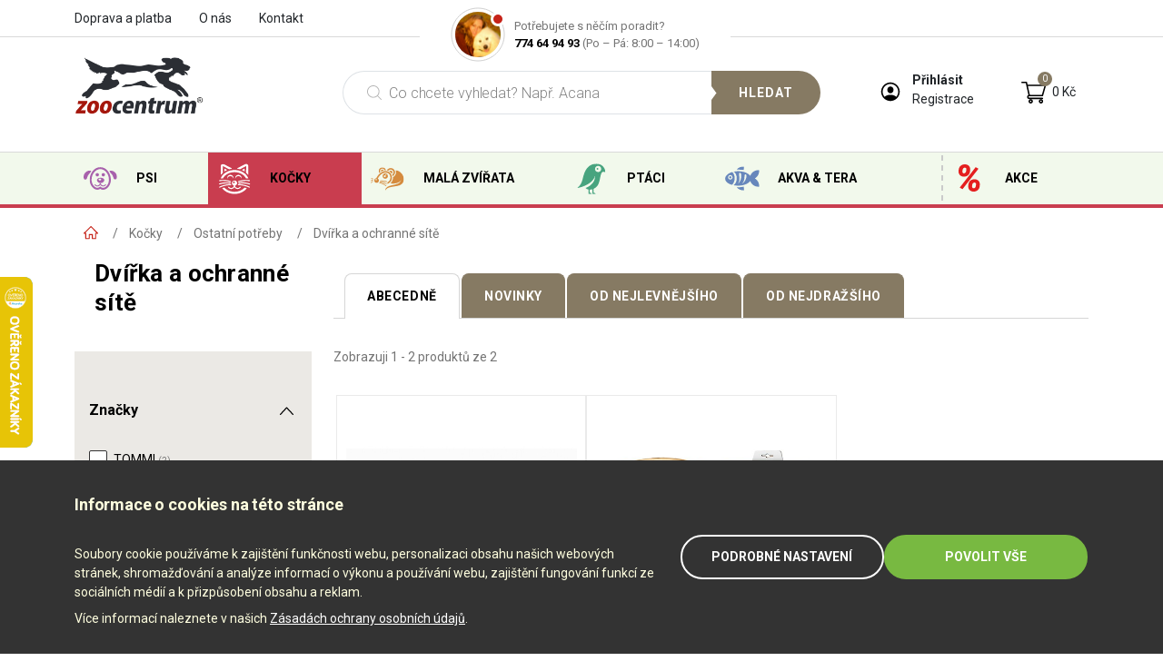

--- FILE ---
content_type: text/html; charset=UTF-8
request_url: https://www.ezoocentrum.cz/kocky-ostatni-potreby-dvirka-a-ochranne-site/
body_size: 16385
content:
  <!doctype html>
<html lang="cs">
<head>
    <!-- META tags -->
    <meta charset="utf-8">
    <meta name="viewport" content="width=device-width, initial-scale=1, shrink-to-fit=no">
    <meta name="description" content="Granule, jiná krmiva a chovatelské potřeby pro psy, kočky, ptáky, hlodavce i ryby." />
    <meta name="keywords" content="Krmivo, krmiva, granule, pro psy, pro kočky, Acana, Orijen, Belcando, Brit Premium Brit Care, Anka, Calibra Premium, Calibra, Eminent, K-9, Nativia, Ontario, Dog Chow, Purina Pro Plan, Royal Canin, Taste of the Wild." />

    <!-- CSS -->
    <link rel="stylesheet" href="/theme/theme_zoo_2025/css/bootstrap.min.css" rel="stylesheet">
    <link rel="stylesheet" href="/theme/theme_zoo_2025/css/main.css" rel="stylesheet?v=3.0">
    <link rel="stylesheet" type="text/css" href="/theme/theme_zoo_2025/js/slick/slick.css"/>
    <link rel="stylesheet" href="/theme/theme_zoo_2025/js/fancybox/jquery.fancybox.min.css" />
    <link rel="stylesheet" href="/theme/theme_zoo_2025/js/slider/distribute/nouislider.min.css" />

    <!-- JS -->
    <script src="/theme/theme_zoo_2025/js/jquery-3.6.1.min.js"></script>
    <script src="/theme/theme_zoo_2025/js/bootstrap.min.js"></script>
    <script src="/theme/theme_zoo_2025/js/bootstrap.bundle.min.js"></script>
    <script type="text/javascript" src="/theme/theme_zoo_2025/js/slick/slick.min.js"></script>
    <script src="/theme/theme_zoo_2025/js/fancybox/jquery.fancybox.min.js"></script>
    <script src="/theme/theme_zoo_2025/js/slider/distribute/nouislider.min.js"></script>
    <script src="/theme/theme_zoo_2025/js/jquery.hoverIntent.minified.js"></script>

    <!-- FONTS -->
    <link href="https://fonts.googleapis.com/css?family=Roboto:300,400,400i,700&amp;subset=latin-ext" rel="stylesheet">

    <title>Dvířka a ochranné sítě | ZOOCENTRUM</title>

    <link rel="apple-touch-icon" sizes="180x180" href="/apple-touch-icon.png">
    <link rel="icon" type="image/png" sizes="32x32" href="/favicon-32x32.png">
    <link rel="icon" type="image/png" sizes="16x16" href="/favicon-16x16.png">
    <link rel="manifest" href="/site.webmanifest">
</head>
<body>

		<script src="https://c.seznam.cz/js/rc.js"></script>
		<script>
		
			window.sznIVA.IS.updateIdentities({  
				eid: null
			});
		
			var retargetingConf = {
				rtgId: 28733, 
				itemId: null, 
				category: "Kultura a zábava | Volný čas | Chovatelské potřeby | Pro kočky | Dvířka pro kočky", 
				pageType: "category", 
				rtgUrl: "https://www.ezoocentrum.cz/kocky-ostatni-potreby-dvirka-a-ochranne-site/", 
				consent: 1, 
			};
		
			window.rc.retargetingHit(retargetingConf);
		
		</script><!-- TOOLBOX: main menu -->
<div class="tools-wrapper tool-box-menu">
    <div id="mainnav"></div>
    <div class="mainnav">
        <ul>
            <li class="nav-item dogs">
                <a class="nav-link" href="/psi/">Psi</a>
                <ul>
                                                            <li><a href="/psi-granule-pro-psy/">Granule pro psy</a></li>
                                        <li><a href="/psi-vlhka-krmiva-pro-psy/">Vlhká krmiva pro psy</a></li>
                                        <li><a href="/psi-antiparazitika/">Antiparazitika a odčervení</a></li>
                                        <li><a href="/psi-pochoutky-a-vitaminy/">Pochoutky a vitamíny</a></li>
                                        <li><a href="/psi-pece-o-psa/">Péče o psa</a></li>
                                        <li><a href="/psi-hracky-pro-psy/">Hračky pro psy</a></li>
                                        <li><a href="/psi-obojky-postroje-voditka-oblecky/">Obojky, postroje, vodítka, oblečky</a></li>
                                        <li><a href="/psi-vycvikove-pomucky/">Výcvikové pomůcky</a></li>
                                        <li><a href="/psi-odpocinek-a-preprava/">Odpočinek a přeprava</a></li>
                                        <li><a href="/psi-ostatni-potreby-pro-psy/">Ostatní potřeby pro psy</a></li>
                                    </ul>
            </li>
            <li class="nav-item cats">
                <a class="nav-link" href="/kocky/">Kočky</a>
                <ul>
                                                                <li><a href="/kocky-granule-pro-kocky/">Granule pro kočky</a></li>
                                            <li><a href="/kocky-vlhka-krmiva-pochoutky/">Vlhká krmiva, pochoutky</a></li>
                                            <li><a href="/kocky-ostatni-potreby-toalety-a-podestylky/">Kočkolity a steliva</a></li>
                                            <li><a href="/kocky-pece-o-kocku/">Péče o kočku</a></li>
                                            <li><a href="/kocky-hracky-pro-kocky/">Hračky pro kočky</a></li>
                                            <li><a href="/kocky-ostatni-potreby/">Ostatní potřeby</a></li>
                                    </ul>
            </li>
            <li class="nav-item small-animals">
                <a class="nav-link" href="/mala-zvirata/">Malá zvířata</a>
                <ul>
                                                                <li><a href="/mala-zvirata-krmiva-a-pochoutky/">Krmiva a pochoutky</a></li>
                                            <li><a href="/mala-zvirata-toalety-a-podestylky/">Toalety a podestýlky</a></li>
                                            <li><a href="/mala-zvirata-klece-a-prepravky/">Klece a přepravky</a></li>
                                            <li><a href="/mala-zvirata-vybaveni-do-klece/">Vybavení do klece</a></li>
                                            <li><a href="/mala-zvirata-ostatni-potreby/">Ostatní potřeby</a></li>
                                            <li><a href="/mala-zvirata-hospodarska-zvirata/">Hospodářská zvířata</a></li>
                                    </ul>
            </li>
            <li class="nav-item birds">
                <a class="nav-link" href="/ptaci/">Ptáci</a>
                <ul>
                                                                <li><a href="/ptaci-krmiva-pochoutky-a-vitaminy/">Krmiva, pochoutky a vitamíny</a></li>
                                            <li><a href="/ptaci-krmiva-pro-venkovni-ptactvo/">Krmiva pro venkovní ptactvo</a></li>
                                            <li><a href="/ptaci-klece-a-voliery/">Klece a voliéry</a></li>
                                            <li><a href="/ptaci-vybaveni-klece-voliery/">Vybavení klece / voliéry</a></li>
                                    </ul>
            </li>
            <li class="nav-item fish-chips">
                <a class="nav-link" href="/akva-tera/">Akva & Tera</a>
                <ul>
                                                                <li><a href="/akva-tera-krmiva-vitaminy-a-leciva/">Krmiva, vitamíny a léčiva</a></li>
                                            <li><a href="/akva-tera-pece-o-akvarium-terarium/">Péče o akvárium / terárium</a></li>
                                            <li><a href="/akva-tera-akvarijni-terarijni-technika/">Akvarijní / terarijní technika</a></li>
                                            <li><a href="/akva-tera-chovne-nadrze-vybaveni/">Chovné nádrže, vybavení</a></li>
                                            <li><a href="/akva-tera-vybaveni-akvaria-teraria/">Vybavení akvária / terária</a></li>
                                            <li><a href="/naucna-literatura/">Naučná literatura</a></li>
                                    </ul>
            </li>
            <li class="nav-item sale no-submenu">
                <a class="nav-link" href="/akce-a-slevy/">Akce</a>
            </li>
        </ul>

            <div class="operator" title="Dnes již nepracujeme, napište nám e-mail.">
        <div class="operator-avatar"></div>
        <div class="operator-hotline">Potřebujete s něčím poradit?<br><span><a href="tel:774649493">774 64 94 93</a></span> (Po – Pá: 8:00 – 14:00)</div>
    </div>    </div>
</div>
<!-- /TOOLBOX: main menu --><!-- TOOLBOX: search -->
<div class="tools-wrapper tool-box-search">
    <form id="search" action="" method="post">
        <div class="form-group-search">
            <div><input name="hledany-vyraz" type="text" class="form-control" placeholder="Co chcete vyhledat? Např. Acana"></div>
            <div><button class="button button-primary" type="submit">Hledat</button></div>
        </div>
    </form>
    <div class="tool-box-search-results"></div>
</div>
<!-- /TOOLBOX: search -->
<!-- TOOLBOX: search desktop-->
<div class="tool-box-search-results-desktop-box">
    <div class="container">
        <div clas="row">
            <div class="col-12">
                <div class="tool-box-search-results-desktop">
                    <div class="tool-box-search-results-desktop-inner"></div>
                </div>
            </div>
        </div>
    </div>
</div>
<!-- /TOOLBOX: search desktop --><!-- TOOLBOX: cart -->
<div class="tools-wrapper tool-box-cart">

    <h2>Váš košík</h2>

    <div class="cart-content cart-content-full">

    </div>

</div>
<!-- /TOOLBOX: cart -->


<div class="maincont">
    <!-- HEADER -->
    <header>
        <div class="d-none d-lg-block header-big">
            <div class="navbar-top">
                <div class="container">
                    <div class="row">
                        <div class="col-4">
                            <div class="navbar-top-menu">
                                <a href="/doprava/">Doprava a platba</a>
                                <a href="/o-nas/">O nás</a>
                                <a href="/kontakt/">Kontakt</a>
                            </div>
                        </div>
                        <div class="col-4">
                            <div class="navbar-top-operator">
                                    <div class="operator" title="Dnes již nepracujeme, napište nám e-mail.">
        <div class="operator-avatar"></div>
        <div class="operator-hotline">Potřebujete s něčím poradit?<br><span><a href="tel:774649493">774 64 94 93</a></span> (Po – Pá: 8:00 – 14:00)</div>
    </div>                            </div>
                        </div>
                    </div>
                </div>
            </div>

            <div class="header-big-in">
                <div class="container">
                    <div class="row">
                        <div class="col-3">
                            <a class="logo" href="/"></a>
                        </div>
                        <div class="col-6">
                            <form id="search-desktop" action="/vyhledavani/" method="get">
                                <div class="form-group-search">
                                    <div><div class="lds"><div></div><div></div><div></div><div></div></div><input autocomplete="off" name="hledany-vyraz" type="text" class="form-control" placeholder="Co chcete vyhledat? Např. Acana"></div>
                                    <div><button class="button button-primary" type="submit">Hledat</button></div>
                                </div>
                            </form>
                        </div>
                        <div class="col-3">
                            <ul class="tools">
                                                                            <li class="tool-login">
                                            <div>
                                                <a id="make-login" class="make-login" href="#">Přihlásit</a>
                                                <a id="make-registration" class="make-registration" href="#">Registrace</a>
                                            </div>                                            
                                        </li>
                                                                            <li class="tool-cart opener" rel="tool-box-cart">
                                        <div><a class="tool" href="#"></a></div>
                                        <div class="cart-items-sum" class="tool-description">
                                            0&nbsp;Kč                                        </div>
                                                                                    <span class="cart-items-count">0</span>
                                        
                                    </li>
                                </ul>
                        </div>
                    </div>
                </div>

                <!-- TOOLBOX: cart content desktop -->
                <div class="container tool-box-cart-content-desktop-box">
                    <div class="tool-box-cart-content-desktop-inner cart-content"></div>
                </div>
                <!-- /TOOLBOX: cart content desktop -->
            </div>

            
            <div class="main-menu" data-active="" data-current="cats">
                <div class="container">
                    <div class="row">
                        <div class="col-12">
                            <div class="mainnav">
                                <ul>
                                    <li class="nav-item dogs" rel="dogs">
                                        <a class="nav-link" href="/psi/">Psi</a>
                                    </li>
                                    <li class="nav-item cats current" rel="cats">
                                        <a class="nav-link" href="/kocky/">Kočky</a>
                                    </li>
                                    <li class="nav-item small-animals" rel="small-animals">
                                        <a class="nav-link" href="/mala-zvirata/">Malá zvířata</a>
                                    </li>
                                    <li class="nav-item birds" rel="birds">
                                        <a class="nav-link" href="/ptaci/">Ptáci</a>
                                    </li>
                                    <li class="nav-item fish-chips" rel="fish-chips">
                                        <a class="nav-link" href="/akva-tera/">Akva & Tera</a>
                                    </li>
                                    <li class="nav-item sale no-submenu">
                                        <a class="nav-link" href="/akce-a-slevy/">Akce</a>
                                    </li>
                                </ul>
                            </div>
                        </div>
                    </div>
                </div>
                <div class="main-menu-box">
                    <div class="container">
                                                                        <div class="main-menu-category" data-target="dogs">
                            <div class="row">
                                                                    <div class="col-4">
                                        <div class="main-menu-item">
                                            <div>
                                                                                                <img src="/soubory/sekce/570.jpg">
                                                                                            </div>
                                            <div>
                                                <a href="/psi-granule-pro-psy/"><h3>Granule pro psy</h3></a>
                                                                                                    <ul>
                                                                                                                    <li><a href="/psi-granule-pro-psy-pro-mala-plemena/">Pro malá plemena</a></li>
                                                                                                                                                                                <li><a href="/psi-granule-pro-psy-pro-stredni-plemena/">Pro střední plemena</a></li>
                                                                                                                                                                                <li><a href="/psi-granule-pro-psy-pro-velka-plemena/">Pro velká plemena</a></li>
                                                                                                                                                                                                                                    <li><a href="/akce-a-slevy-granule-pro-psy-s-dopravou-zdarma/">S dopravou zdarma</a></li>
                                                        <li><a href="/akce-a-slevy-darek-ke-granulim-zdarma/">S dárkem navíc</a></li>
                                                        <li><a href="/akce-a-slevy-granule-pro-psy-v-bonusovem-baleni/">V bonusovém balení</a></li>
                                                        
                                                    </ul>
                                                                                                                                                </div>
                                        </div>
                                    </div>
                                                                    <div class="col-4">
                                        <div class="main-menu-item">
                                            <div>
                                                                                                <img src="/soubory/sekce/571.jpg">
                                                                                            </div>
                                            <div>
                                                <a href="/psi-vlhka-krmiva-pro-psy/"><h3>Vlhká krmiva pro psy</h3></a>
                                                                                                    <ul>
                                                                                                                    <li><a href="/psi-vlhka-krmiva-pro-psy-konzervy-a-salamy/">Konzervy a salámy</a></li>
                                                                                                                                                                                <li><a href="/psi-vlhka-krmiva-pro-psy-vanicky-a-kapsicky/">Vaničky a kapsičky</a></li>
                                                                                                                                                                                <li><a href="/psi-vlhka-krmiva-pro-psy-mleka-a-kase/">Mléka a kaše</a></li>
                                                                                                                                                                            
                                                    </ul>
                                                                                                                                                </div>
                                        </div>
                                    </div>
                                                                    <div class="col-4">
                                        <div class="main-menu-item">
                                            <div>
                                                                                                <img src="/soubory/sekce/162.jpg">
                                                                                            </div>
                                            <div>
                                                <a href="/psi-antiparazitika/"><h3>Antiparazitika a odčervení</h3></a>
                                                                                                    <ul>
                                                                                                                    <li><a href="/odcerveni-2/">Odčervení</a></li>
                                                                                                                                                                                <li><a href="/psi-antiparazitika-obojky/">Obojky</a></li>
                                                                                                                                                                                <li><a href="/psi-antiparazitika-pipety/">Pipety</a></li>
                                                                                                                                                                                <li><a href="/psi-antiparazitika-spreje/">Spreje</a></li>
                                                                                                                                                                                <li><a href="/psi-antiparazitika-pinzety/">Pinzety</a></li>
                                                                                                                                                                            
                                                    </ul>
                                                                                                                                                </div>
                                        </div>
                                    </div>
                                                                    <div class="col-4">
                                        <div class="main-menu-item">
                                            <div>
                                                                                                <img src="/soubory/sekce/461.jpg">
                                                                                            </div>
                                            <div>
                                                <a href="/psi-pochoutky-a-vitaminy/"><h3>Pochoutky a vitamíny</h3></a>
                                                                                                    <ul>
                                                                                                                    <li><a href="/psi-pochoutky-a-vitaminy-pochoutky-tvrde/">Pochoutky tvrdé</a></li>
                                                                                                                                                                                                                                                                                                                                                                                                                                                                                                                                                                                                                                                                                                            <li><a href="/psi-pochoutky-a-vitaminy-pochoutky-tvrde-z-buvoli-kuze-vapnikove/">Piškoty a sušenky</a></li>                                                                        
                                                                        
                                                                                                                                                                                <li><a href="/psi-pochoutky-a-vitaminy-pochoutky-mekke-a-polomekke/">Pochoutky měkké a poloměkké</a></li>
                                                                                                                                                                                <li><a href="/psi-pochoutky-a-vitaminy-vitaminove-a-mineralni-doplnky/">Vitamínové a minerální doplňky</a></li>
                                                                                                                                                                            
                                                    </ul>
                                                                                                                                                </div>
                                        </div>
                                    </div>
                                                                    <div class="col-4">
                                        <div class="main-menu-item">
                                            <div>
                                                                                                <img src="/soubory/sekce/312.jpg">
                                                                                            </div>
                                            <div>
                                                <a href="/psi-pece-o-psa/"><h3>Péče o psa</h3></a>
                                                                                                    <ul>
                                                                                                                    <li><a href="/psi-pece-o-psa-pece-o-srst/">Péče o srst</a></li>
                                                                                                                                                                                <li><a href="/psi-pece-o-psa-pece-o-zuby-usi-oci-a-tlapky/">Péče o zuby, uši, oči a tlapky</a></li>
                                                                                                                                                                                <li><a href="/psi-pece-o-psa-toalety-pleny-a-sacky-na-trus/">Toalety, pleny a sáčky na trus</a></li>
                                                                                                                                                                            
                                                    </ul>
                                                                                                                                                </div>
                                        </div>
                                    </div>
                                                                    <div class="col-4">
                                        <div class="main-menu-item">
                                            <div>
                                                                                                <img src="/soubory/sekce/163.jpg">
                                                                                            </div>
                                            <div>
                                                <a href="/psi-hracky-pro-psy/"><h3>Hračky pro psy</h3></a>
                                                                                                    <ul>
                                                                                                                    <li><a href="/psi-hracky-pro-psy-gumove-a-zvukove/">Gumové a zvukové</a></li>
                                                                                                                                                                                <li><a href="/psi-hracky-pro-psy-latkove-a-nylonove/">Látkové a nylonové</a></li>
                                                                                                                                                                                <li><a href="/psi-hracky-pro-psy-z-plne-gumy-a-drevene/">Z plné gumy a dřevěné</a></li>
                                                                                                                                                                            
                                                    </ul>
                                                                                                                                                </div>
                                        </div>
                                    </div>
                                                                    <div class="col-4">
                                        <div class="main-menu-item">
                                            <div>
                                                                                                <img src="/soubory/sekce/164.jpg">
                                                                                            </div>
                                            <div>
                                                <a href="/psi-obojky-postroje-voditka-oblecky/"><h3>Obojky, postroje, vodítka, oblečky</h3></a>
                                                                                                    <ul>
                                                                                                                    <li><a href="/psi-obojky-postroje-voditka-oblecky-obojky/">Obojky</a></li>
                                                                                                                                                                                <li><a href="/psi-obojky-postroje-voditka-oblecky-postroje/">Postroje</a></li>
                                                                                                                                                                                <li><a href="/psi-obojky-postroje-voditka-oblecky-voditka-rozdvojky/">Vodítka, rozdvojky</a></li>
                                                                                                                                                                                <li><a href="/psi-obojky-postroje-voditka-oblecky-reflexni-a-svitici-obojky/">Reflexní a svítící obojky</a></li>
                                                                                                                                                                                <li><a href="/psi-obojky-postroje-voditka-oblecky-nepromokave-oblecky/">Nepromokavé oblečky</a></li>
                                                                                                                                                                                <li><a href="/psi-obojky-postroje-voditka-oblecky-trika-mikiny-svetry/">Trika, mikiny, svetry</a></li>
                                                                                                                                                                                <li><a href="/psi-obojky-postroje-voditka-oblecky-ozdoby-a-adresare/">Ozdoby a adresáře</a></li>
                                                                                                                                                                            
                                                    </ul>
                                                                                                                                                </div>
                                        </div>
                                    </div>
                                                                    <div class="col-4">
                                        <div class="main-menu-item">
                                            <div>
                                                                                                <img src="/soubory/sekce/171.jpg">
                                                                                            </div>
                                            <div>
                                                <a href="/psi-vycvikove-pomucky/"><h3>Výcvikové pomůcky</h3></a>
                                                                                                    <ul>
                                                                                                                    <li><a href="/psi-vycvikove-pomucky-elektronicke-vycvikove-obojky/">Elektronické výcvikové obojky</a></li>
                                                                                                                                                                                <li><a href="/psi-vycvikove-pomucky-elektronicke-protistekaci-obojky/">Elektronické protištěkací obojky</a></li>
                                                                                                                                                                                <li><a href="/psi-vycvikove-pomucky-elektronicke-neviditelne-ploty/">Elektronické neviditelné ploty</a></li>
                                                                                                                                                                                <li><a href="/psi-vycvikove-pomucky-nahubky-vychovne-nahubky/">Náhubky, výchovné náhubky</a></li>
                                                                                                                                                                                <li><a href="/psi-vycvikove-pomucky-kovove-stahovaci-obojky/">Kovové stahovací obojky</a></li>
                                                                                                                                                                                <li><a href="/psi-vycvikove-pomucky-ostatni-vycvikove-pomucky-gps/">Ostatní výcvikové pomůcky, GPS</a></li>
                                                                                                                                                                            
                                                    </ul>
                                                                                                                                                </div>
                                        </div>
                                    </div>
                                                                    <div class="col-4">
                                        <div class="main-menu-item">
                                            <div>
                                                                                                <img src="/soubory/sekce/170.jpg">
                                                                                            </div>
                                            <div>
                                                <a href="/psi-odpocinek-a-preprava/"><h3>Odpočinek a přeprava</h3></a>
                                                                                                    <ul>
                                                                                                                    <li><a href="/psi-odpocinek-a-preprava-vystavni-klece-prepravky-a-tasky/">Výstavní klece, přepravky a tašky</a></li>
                                                                                                                                                                                <li><a href="/psi-odpocinek-a-preprava-preprava-autem/">Přeprava autem</a></li>
                                                                                                                                                                                <li><a href="/psi-odpocinek-a-preprava-preprava-s-jizdnim-kolem/">Přeprava s jízdním kolem</a></li>
                                                                                                                                                                                <li><a href="/psi-odpocinek-a-preprava-cestovni-misky-a-napajecky/">Cestovní misky a napáječky</a></li>
                                                                                                                                                                                <li><a href="/psi-odpocinek-a-preprava-chladici-podlozky-bazeny/">Chladící podložky, bazény</a></li>
                                                                                                                                                                            
                                                    </ul>
                                                                                                                                                </div>
                                        </div>
                                    </div>
                                                                    <div class="col-4">
                                        <div class="main-menu-item">
                                            <div>
                                                                                                <img src="/soubory/sekce/311.jpg">
                                                                                            </div>
                                            <div>
                                                <a href="/psi-ostatni-potreby-pro-psy/"><h3>Ostatní potřeby pro psy</h3></a>
                                                                                                    <ul>
                                                                                                                    <li><a href="/psi-ostatni-potreby-pro-psy-misky-zasobniky-napajecky-a-automaticka-krmitka/">Misky, zásobníky, napáječky a automatická krmítka</a></li>
                                                                                                                                                                                <li><a href="/psi-ostatni-potreby-pro-psy-naucna-literatura/">Naučná literatura</a></li>
                                                                                                                                                                            
                                                    </ul>
                                                                                                                                                </div>
                                        </div>
                                    </div>
                                                            </div>
                        </div>
                                                                                                    <div class="main-menu-category" data-target="cats">
                                <div class="row">
                                                                            <div class="col-4">
                                            <div class="main-menu-item">
                                                <div>
                                                                                                            <img src="/soubory/sekce/20.jpg">
                                                                                                    </div>
                                                <div>
                                                    <a href="/kocky-granule-pro-kocky/"><h3>Granule pro kočky</h3></a>
                                                                                                            <ul>
                                                                                                                            <li><a href="/kocky-granule-pro-kocky-pro-kotata/">Pro koťata</a></li>
                                                                                                                                <li><a href="/kocky-granule-pro-kocky-pro-dospele-kocky/">Pro dospělé kočky</a></li>
                                                                                                                                <li><a href="/kocky-granule-pro-kocky-pro-kastrovane-kocky-a-kocky-s-nadvahou/">Pro kastrované kočky a kočky s nadváhou</a></li>
                                                                                                                                <li><a href="/kocky-granule-pro-kocky-akce-a-slevy/">Akce a slevy</a></li>
                                                                                                                        </ul>
                                                                                                                                                            </div>
                                            </div>
                                        </div>
                                                                            <div class="col-4">
                                            <div class="main-menu-item">
                                                <div>
                                                                                                            <img src="/soubory/sekce/141.jpg">
                                                                                                    </div>
                                                <div>
                                                    <a href="/kocky-vlhka-krmiva-pochoutky/"><h3>Vlhká krmiva, pochoutky</h3></a>
                                                                                                            <ul>
                                                                                                                            <li><a href="/kocky-vlhka-krmiva-pochoutky-konzervy-a-salamy/">Konzervy a salámy</a></li>
                                                                                                                                <li><a href="/kocky-vlhka-krmiva-pochoutky-vanicky-a-kapsicky/">Vaničky a kapsičky</a></li>
                                                                                                                                <li><a href="/mleka-a-kase/">Mléka a kaše</a></li>
                                                                                                                                <li><a href="/kocky-vlhka-krmiva-pochoutky-pochoutky-a-vitaminy/">Pochoutky a vitamíny</a></li>
                                                                                                                        </ul>
                                                                                                                                                            </div>
                                            </div>
                                        </div>
                                                                            <div class="col-4">
                                            <div class="main-menu-item">
                                                <div>
                                                                                                            <img src="/soubory/sekce/145.jpg">
                                                                                                    </div>
                                                <div>
                                                    <a href="/kocky-ostatni-potreby-toalety-a-podestylky/"><h3>Kočkolity a steliva</h3></a>
                                                                                                            <ul>
                                                                                                                            <li><a href="/silikatove/">Silikátové</a></li>
                                                                                                                                <li><a href="/hrudkujici/">Hrudkující</a></li>
                                                                                                                                <li><a href="/prirodni/">Přírodní</a></li>
                                                                                                                                <li><a href="/prislusenstvi-k-toaletam/">Příslušenství k toaletám</a></li>
                                                                                                                        </ul>
                                                                                                                                                            </div>
                                            </div>
                                        </div>
                                                                            <div class="col-4">
                                            <div class="main-menu-item">
                                                <div>
                                                                                                            <img src="/soubory/sekce/320.jpg">
                                                                                                    </div>
                                                <div>
                                                    <a href="/kocky-pece-o-kocku/"><h3>Péče o kočku</h3></a>
                                                                                                            <ul>
                                                                                                                            <li><a href="/kocky-pece-o-kocku-antiparazitika/">Antiparazitika a odčervení</a></li>
                                                                                                                                <li><a href="/kocky-pece-o-kocku-pece-o-srst/">Péče o srst</a></li>
                                                                                                                                <li><a href="/kocky-pece-o-kocku-pece-o-zuby-usi-oci-a-tlapky/">Péče o zuby, uši, oči a tlapky</a></li>
                                                                                                                        </ul>
                                                                                                                                                            </div>
                                            </div>
                                        </div>
                                                                            <div class="col-4">
                                            <div class="main-menu-item">
                                                <div>
                                                                                                            <img src="/soubory/sekce/151.jpg">
                                                                                                    </div>
                                                <div>
                                                    <a href="/kocky-hracky-pro-kocky/"><h3>Hračky pro kočky</h3></a>
                                                                                                            <ul>
                                                                                                                            <li><a href="/kocky-hracky-pro-kocky-mysky/">Myšky</a></li>
                                                                                                                                <li><a href="/kocky-hracky-pro-kocky-micky-a-kulicky/">Míčky a kuličky</a></li>
                                                                                                                                <li><a href="/kocky-hracky-pro-kocky-ostatni-hracky/">Ostatní hračky</a></li>
                                                                                                                        </ul>
                                                                                                                                                            </div>
                                            </div>
                                        </div>
                                                                            <div class="col-4">
                                            <div class="main-menu-item">
                                                <div>
                                                                                                            <img src="/soubory/sekce/325.jpg">
                                                                                                    </div>
                                                <div>
                                                    <a href="/kocky-ostatni-potreby/"><h3>Ostatní potřeby</h3></a>
                                                                                                            <ul>
                                                                                                                            <li><a href="/kocky-odpocinek-preprava-skrabadla-a-odpocivadla/">Škrabadla a odpočívadla</a></li>
                                                                                                                                <li><a href="/kocky-ostatni-potreby-obojky-postroje-a-voditka/">Obojky, postroje a vodítka</a></li>
                                                                                                                                <li><a href="/kocky-ostatni-potreby-misky-a-napajecky/">Misky a napáječky</a></li>
                                                                                                                                <li><a href="/kocky-odpocinek-preprava-pelisky-a-boudy/">Pelíšky a boudy</a></li>
                                                                                                                                <li><a href="/kocky-ostatni-potreby-dvirka-a-ochranne-site/">Dvířka a ochranné sítě</a></li>
                                                                                                                                <li><a href="/naucna-literatura-2/">Naučná literatura</a></li>
                                                                                                                        </ul>
                                                                                                                                                            </div>
                                            </div>
                                        </div>
                                                                    </div>
                            </div>
                                                                                                    <div class="main-menu-category" data-target="small-animals">
                                <div class="row">
                                                                            <div class="col-4">
                                            <div class="main-menu-item">
                                                <div>
                                                                                                            <img src="/soubory/sekce/39.jpg">
                                                                                                    </div>
                                                <div>
                                                    <a href="/mala-zvirata-krmiva-a-pochoutky/"><h3>Krmiva a pochoutky</h3></a>
                                                                                                            <ul>
                                                                                                                            <li><a href="/mala-zvirata-krmiva-a-pochoutky-zakladni-krmiva/">Základní krmiva</a></li>
                                                                                                                                <li><a href="/mala-zvirata-krmiva-a-pochoutky-pochoutky-a-vitaminy/">Pochoutky a vitamíny</a></li>
                                                                                                                                <li><a href="/mala-zvirata-krmiva-a-pochoutky-seno/">Seno</a></li>
                                                                                                                        </ul>
                                                                                                                                                            </div>
                                            </div>
                                        </div>
                                                                            <div class="col-4">
                                            <div class="main-menu-item">
                                                <div>
                                                                                                            <img src="/soubory/sekce/130.jpg">
                                                                                                    </div>
                                                <div>
                                                    <a href="/mala-zvirata-toalety-a-podestylky/"><h3>Toalety a podestýlky</h3></a>
                                                                                                            <ul>
                                                                                                                            <li><a href="/mala-zvirata-toalety-a-podestylky-podestylky-a-steliva/">Podestýlky a steliva</a></li>
                                                                                                                        </ul>
                                                                                                                                                            </div>
                                            </div>
                                        </div>
                                                                            <div class="col-4">
                                            <div class="main-menu-item">
                                                <div>
                                                                                                            <img src="/soubory/sekce/131.jpg">
                                                                                                    </div>
                                                <div>
                                                    <a href="/mala-zvirata-klece-a-prepravky/"><h3>Klece a přepravky</h3></a>
                                                                                                            <ul>
                                                                                                                            <li><a href="/mala-zvirata-klece-a-prepravky-klece/">Klece</a></li>
                                                                                                                        </ul>
                                                                                                                                                            </div>
                                            </div>
                                        </div>
                                                                            <div class="col-4">
                                            <div class="main-menu-item">
                                                <div>
                                                                                                            <img src="/soubory/sekce/132.jpg">
                                                                                                    </div>
                                                <div>
                                                    <a href="/mala-zvirata-vybaveni-do-klece/"><h3>Vybavení do klece</h3></a>
                                                                                                            <ul>
                                                                                                                            <li><a href="/mala-zvirata-vybaveni-do-klece-misky-jeslicky-a-napajecky/">Misky, jesličky a napáječky</a></li>
                                                                                                                        </ul>
                                                                                                                                                            </div>
                                            </div>
                                        </div>
                                                                            <div class="col-4">
                                            <div class="main-menu-item">
                                                <div>
                                                                                                            <img src="/soubory/sekce/332.jpg">
                                                                                                    </div>
                                                <div>
                                                    <a href="/mala-zvirata-ostatni-potreby/"><h3>Ostatní potřeby</h3></a>
                                                                                                            <ul>
                                                                                                                            <li><a href="/mala-zvirata-ostatni-potreby-kosmetika/">Kosmetika</a></li>
                                                                                                                                <li><a href="/mala-zvirata-ostatni-potreby-naucna-literatura/">Naučná literatura</a></li>
                                                                                                                        </ul>
                                                                                                                                                            </div>
                                            </div>
                                        </div>
                                                                            <div class="col-4">
                                            <div class="main-menu-item">
                                                <div>
                                                                                                            <img src="/soubory/sekce/413.jpg">
                                                                                                    </div>
                                                <div>
                                                    <a href="/mala-zvirata-hospodarska-zvirata/"><h3>Hospodářská zvířata</h3></a>
                                                                                                            <ul>
                                                                                                                            <li><a href="/mala-zvirata-hospodarska-zvirata-krmeni-a-vitaminy-pro-kraliky/">Krmení a vitamíny pro králíky</a></li>
                                                                                                                                <li><a href="/mala-zvirata-hospodarska-zvirata-krmeni-a-vitaminy-pro-drubez/">Krmení a vitamíny pro drůbež</a></li>
                                                                                                                                <li><a href="/mala-zvirata-hospodarska-zvirata-krmeni-a-vitaminy-pro-kone/">Krmení a vitamíny pro koně</a></li>
                                                                                                                        </ul>
                                                                                                                                                            </div>
                                            </div>
                                        </div>
                                                                    </div>
                            </div>
                                                                                                    <div class="main-menu-category" data-target="birds">
                                <div class="row">
                                                                            <div class="col-4">
                                            <div class="main-menu-item">
                                                <div>
                                                                                                            <img src="/soubory/sekce/115.jpg">
                                                                                                    </div>
                                                <div>
                                                    <a href="/ptaci-krmiva-pochoutky-a-vitaminy/"><h3>Krmiva, pochoutky a vitamíny</h3></a>
                                                                                                            <ul>
                                                                                                                            <li><a href="/ptaci-krmiva-pochoutky-a-vitaminy-zakladni-krmiva/">Základní krmiva</a></li>
                                                                                                                                <li><a href="/ptaci-krmiva-pochoutky-a-vitaminy-pochoutky-a-vitaminy/">Pochoutky a vitamíny</a></li>
                                                                                                                        </ul>
                                                                                                                                                            </div>
                                            </div>
                                        </div>
                                                                            <div class="col-4">
                                            <div class="main-menu-item">
                                                <div>
                                                                                                            <img src="/soubory/sekce/120.jpg">
                                                                                                    </div>
                                                <div>
                                                    <a href="/ptaci-krmiva-pro-venkovni-ptactvo/"><h3>Krmiva pro venkovní ptactvo</h3></a>
                                                                                                            <ul>
                                                                                                                            <li><a href="/ptaci-krmiva-pro-venkovni-ptactvo-krmeni-pro-venkovni-ptactvo/">Krmení pro venkovní ptactvo</a></li>
                                                                                                                        </ul>
                                                                                                                                                            </div>
                                            </div>
                                        </div>
                                                                            <div class="col-4">
                                            <div class="main-menu-item">
                                                <div>
                                                                                                            <img src="/soubory/sekce/118.jpg">
                                                                                                    </div>
                                                <div>
                                                    <a href="/ptaci-klece-a-voliery/"><h3>Klece a voliéry</h3></a>
                                                                                                            <ul>
                                                                                                                            <li><a href="/ptaci-klece-a-voliery-voliery/">Voliéry</a></li>
                                                                                                                        </ul>
                                                                                                                                                            </div>
                                            </div>
                                        </div>
                                                                            <div class="col-4">
                                            <div class="main-menu-item">
                                                <div>
                                                                                                            <img src="/soubory/sekce/119.jpg">
                                                                                                    </div>
                                                <div>
                                                    <a href="/ptaci-vybaveni-klece-voliery/"><h3>Vybavení klece / voliéry</h3></a>
                                                                                                            <ul>
                                                                                                                            <li><a href="/ptaci-vybaveni-klece-voliery-podestylky-a-podlozky/">Podestýlky a podložky</a></li>
                                                                                                                        </ul>
                                                                                                                                                            </div>
                                            </div>
                                        </div>
                                                                    </div>
                            </div>
                                                                                                    <div class="main-menu-category" data-target="fish-chips">
                                <div class="row">
                                                                            <div class="col-4">
                                            <div class="main-menu-item">
                                                <div>
                                                                                                            <img src="/soubory/sekce/513.jpg">
                                                                                                    </div>
                                                <div>
                                                    <a href="/akva-tera-krmiva-vitaminy-a-leciva/"><h3>Krmiva, vitamíny a léčiva</h3></a>
                                                                                                            <ul>
                                                                                                                            <li><a href="/akva-tera-krmiva-vitaminy-a-leciva-vlockove-krmivo-pro-ryby/">Vločkové krmivo pro ryby</a></li>
                                                                                                                                <li><a href="/akva-tera-krmiva-vitaminy-a-leciva-granulovane-krmivo-pro-ryby/">Granulované krmivo pro ryby</a></li>
                                                                                                                                <li><a href="/akva-tera-krmiva-vitaminy-a-leciva-krmiva-pro-terarijni-zvirata/">Krmiva pro terarijní zvířata</a></li>
                                                                                                                                <li><a href="/akva-tera-krmiva-vitaminy-a-leciva-vitaminy-a-leciva/">Vitamíny a léčiva</a></li>
                                                                                                                        </ul>
                                                                                                                                                            </div>
                                            </div>
                                        </div>
                                                                            <div class="col-4">
                                            <div class="main-menu-item">
                                                <div>
                                                                                                            <img src="/soubory/sekce/505.jpg">
                                                                                                    </div>
                                                <div>
                                                    <a href="/akva-tera-pece-o-akvarium-terarium/"><h3>Péče o akvárium / terárium</h3></a>
                                                                                                            <ul>
                                                                                                                            <li><a href="/akva-tera-pece-o-akvarium-terarium-uprava-akvarijni-vody/">Úprava akvarijní vody</a></li>
                                                                                                                                <li><a href="/akva-tera-pece-o-akvarium-terarium-pripravky-proti-rasam/">Přípravky proti řasám</a></li>
                                                                                                                                <li><a href="/akva-tera-pece-o-akvarium-terarium-porodnicky-krmitka/">Porodničky, krmítka</a></li>
                                                                                                                                <li><a href="/akva-tera-pece-o-akvarium-terarium-sitky-na-rybicky/">Síťky na rybičky</a></li>
                                                                                                                                <li><a href="/akva-tera-pece-o-akvarium-terarium-odkalovaci-sady/">Odkalovací sady</a></li>
                                                                                                                        </ul>
                                                                                                                                                            </div>
                                            </div>
                                        </div>
                                                                            <div class="col-4">
                                            <div class="main-menu-item">
                                                <div>
                                                                                                            <img src="/soubory/sekce/493.jpg">
                                                                                                    </div>
                                                <div>
                                                    <a href="/akva-tera-akvarijni-terarijni-technika/"><h3>Akvarijní / terarijní technika</h3></a>
                                                                                                            <ul>
                                                                                                                            <li><a href="/akva-tera-akvarijni-terarijni-technika-vzduchovaci-moturky/">Vzduchovací motůrky</a></li>
                                                                                                                                <li><a href="/akva-tera-akvarijni-terarijni-technika-topitka-do-akvarii/">Topítka do akvárií</a></li>
                                                                                                                                <li><a href="/akva-tera-akvarijni-terarijni-technika-ostatni/">Ostatní</a></li>
                                                                                                                        </ul>
                                                                                                                                                            </div>
                                            </div>
                                        </div>
                                                                            <div class="col-4">
                                            <div class="main-menu-item">
                                                <div>
                                                                                                            <img src="/soubory/sekce/501.jpg">
                                                                                                    </div>
                                                <div>
                                                    <a href="/akva-tera-chovne-nadrze-vybaveni/"><h3>Chovné nádrže, vybavení</h3></a>
                                                                                                            <ul>
                                                                                                                            <li><a href="/akva-tera-chovne-nadrze-vybaveni-akvaria-akvarijni-sety/">Akvária, akvarijní sety</a></li>
                                                                                                                        </ul>
                                                                                                                                                            </div>
                                            </div>
                                        </div>
                                                                            <div class="col-4">
                                            <div class="main-menu-item">
                                                <div>
                                                                                                            <img src="/soubory/sekce/487.jpg">
                                                                                                    </div>
                                                <div>
                                                    <a href="/akva-tera-vybaveni-akvaria-teraria/"><h3>Vybavení akvária / terária</h3></a>
                                                                                                            <ul>
                                                                                                                            <li><a href="/akva-tera-vybaveni-akvaria-teraria-ostatni-substraty/">Ostatní substráty</a></li>
                                                                                                                                <li><a href="/akva-tera-vybaveni-akvaria-teraria-dekorace/">Dekorace</a></li>
                                                                                                                        </ul>
                                                                                                                                                            </div>
                                            </div>
                                        </div>
                                                                            <div class="col-4">
                                            <div class="main-menu-item">
                                                <div>
                                                                                                            <img src="/soubory/sekce/591.jpg">
                                                                                                    </div>
                                                <div>
                                                    <a href="/naucna-literatura/"><h3>Naučná literatura</h3></a>
                                                                                                    </div>
                                            </div>
                                        </div>
                                                                    </div>
                            </div>
                                            </div>
                </div>
            </div>
        </div>

        <nav class="d-lg-none navbar navbar-light bg-light header-small">

            <div>
                <button class="navbar-toggler collapsed" type="button" data-toggle="collapse" data-target="#mainnav" aria-controls="mainnav" aria-expanded="false" aria-label="Toggle navigation">
                    <input type="checkbox" value="">
                    <div class="bar"></div>
                    <span class="collapsed">Menu</span>
                    <span class="show">Zavřít</span>
                </button>
            </div> 

            <div>
                <a class="logo" href="/"></a>
            </div>

            <div>
                <ul class="tools">                        
                                                    <li class="tool-login" rel="tool-box-login"><a id="make-login" class="tool" href="#"></a></li>
                                                    <li class="tool-search opener" rel="tool-box-search"><a class="tool" href="#"></a></li>
                        <li class="tool-cart opener" rel="tool-box-cart"><a class="tool" href="#">Košík</a>
                                                            <span class="cart-items-count">0</span>
                                                    </li>
                </ul>
            </div>
        </nav>
    </header>
    <!-- /HEADER -->

    <!-- CONTENT -->
    <div class="wrap-content">
        <div class="wrap-overlay"></div>


<!-- CATALOG -->
<div class="catalog">
    <div id="preloader" class="loader">
        <div class="lds">
            <div></div>
            <div></div>
            <div></div>
            <div></div>
        </div>
    </div>
    <!-- breadcrumbs -->
    <div class="container">
        <div class="row">
            <div class="col-12">
                
<p class="breadcrumbs"><a class="home" href="/">Domů</a>
<a href="/kocky/">Kočky</a>
<a href="/kocky-ostatni-potreby/">Ostatní potřeby</a>
<a href="">Dvířka a ochranné sítě</a>
</p>
            </div>
        </div>
    </div>
    <!-- /breadcrumbs -->

        <div class="container">
        <div class="row">
            <!-- left panel: title and filters -->
            <div class="col-12 col-lg-3">

                <!-- category: description -->
                <div class="category-description">
                    <div class="container">
                        <div class="row">
                            <div class="col-12">
                                <h1>Dvířka a ochranné sítě</h1>
                                                            </div>
                        </div>
                    </div>
                </div>
                <!-- /category: description -->

                <!-- filters -->
                <div class="d-block d-lg-none">
                    <div class="category-filter-flying-switch">FILTR</div>

                    <div class="category-filter">
                        <div class="row">
                            <div class="col-6">
                                <span class="category-filter-switch">Filtrovat</span>
                            </div>
                            <div class="col-6">
                                <div class="category-filter-box">
                                    <div class="form-group">
                                        <div class="form-select-box">
                                            <form id="filter-order" class="formular" action="/kocky-ostatni-potreby-dvirka-a-ochranne-site/" method="post">
                                                <select name="razeni" class="form-control">
                                                    <option value="0">Řadit dle</option>
                                                    <option value="nazev-asc">A &rarr; Z</option>
                                                    <option value="nazev-desc">Z &rarr; A</option>
                                                    <option value="cena-asc">Od nejlevnějších</option>
                                                    <option value="cena-desc">Od nejdražších</option>
                                                </select>
                                            </form>
                                        </div>
                                    </div>
                                </div>
                            </div>
                        </div>
                    </div>
                </div>

                <div>
                                            <div class="category-filter-outer">

    <div class="category-filter-close-button"></div>
    <div class="category-filter-options-box">

        <form class="filter-disable-form" action="" method="post">
            <input type="hidden" name="filter-deactivate" value="1">
            <button class="filter-disable" type="submit">Zrušit filtr</button>
        </form>

        <form id="filter-products" action="" method="post">
            <ul class="category-filter-options">

                
                                    <li class="active"><a href="#">Značky</a>
                        <ul class="scroll">
                                                            <li><div class="form-group">
                                        <label data-filter-brands-id="109" class="form-check-box">TOMMI <span class="count">(2)</span>
                                            <input type="checkbox" data-filter-brands-id="109" name="data-filter-brands[]" value="109">
                                            <span class="checkmark"></span>
                                        </label>
                                    </div>
                                </li>
                                                    </ul>
                    </li>
                
                
                <li class="active"><a href="#">Cena</a>
                    <ul>
                        <li>
                            <div class="category-filter-range">
                                
                                <script>
                                    // RANGE Picker
                                    $(function() {
                                        var slider = document.getElementById('range');


                                        noUiSlider.create(slider, {
                                            start: [250, 300],
                                            connect: true,
                                            step: 50,
                                            range: {
                                                'min': 250,
                                                'max': 300                                            }, format: {
                                                to: function (value) {
                                                    return value.toFixed(0);
                                                },
                                                from: function (value) {
                                                    return value;
                                                }
                                            }
                                        });

                                        slider.noUiSlider.on('update', function (values, handle) {
                                            $('#range-min').val(values[0]);
                                            $('#range-max').val(values[1]);
                                        });

                                    });
                                </script>

                                <div id="range"></div>
                                <div>
                                    <div class="row">
                                        <div class="col-5">
                                            <input type="text" id="range-min" name="data-filter-price-min" class="form-control" value="">
                                        </div>
                                        <div class="col-2 category-filter-range-text">
                                            <span class="">až</span>
                                        </div>
                                        <div class="col-5">
                                            <input type="text" id="range-max" name="data-filter-price-max" class="form-control" value="">
                                        </div>
                                    </div>
                                </div>
                            </div>
                        </li>
                    </ul>
                </li>

            </ul>

            <div class="button-wrapper">
                <button type="submit" name="filter-activate" class="button button-secondary">Filtrovat</button>
            </div>
        </form>

    </div>
</div>                                    </div>
                <!-- /filters -->
            </div>
            <!-- /left panel: title and filters -->

            <!-- category: products -->
            <div class="col-12 col-lg-9">

                <!-- category: subcategories -->
                                <!-- /category: subcategories -->

                <!-- slider -->
                
                <!-- filter: order -->
                <div class="d-none d-lg-block category-order-filter">
                    <div class="container">
                        <div class="category-order-filter-items">
                            <div class="active">
                                <a href="/kocky-ostatni-potreby-dvirka-a-ochranne-site/?razeni=az">Abecedně</a>
                            </div>
                            <div >
                                <a href="/kocky-ostatni-potreby-dvirka-a-ochranne-site/?razeni=novinky">Novinky</a>
                            </div>
                            <div >
                                <a href="/kocky-ostatni-potreby-dvirka-a-ochranne-site/?razeni=nejlevnejsi">Od nejlevnějšího</a>
                            </div>
                            <div >
                                <a href="/kocky-ostatni-potreby-dvirka-a-ochranne-site/?razeni=nejdrazsi">Od nejdražšího</a>
                            </div>
                        </div>
                    </div>
                </div>
                <!-- /filter: order -->

                                    <!-- category: counter -->
                    <div class="d-none d-lg-block">
                        <div class="pagination-box">
                            <div class="category-items-count">
                                                                <p>Zobrazuji <span id="catalog-products-offset1">1</span> - <span id="catalog-products-offset2">2</span> produktů ze <span id="catalog-products-count">2</span></p>
                            </div>
                            <div class="custom-pagination">
                                                                                            </div>
                        </div>
                    </div>
                    <!-- /category: counter -->

                    <!-- products -->
                    <div class="products">
                        <div id="catalog-content" class="row p0">
                            
        <div class="col-6 col-lg-4 product">
            <div class="product-box">
                                                                                
                                                    <a href="/35757-cats-flap-kocici-dvirka-bila/"><img class="product-photo" src="/soubory/katalog/tn/p35757.jpg"></a>
                                                <h3 class="product-title"><a href="/35757-cats-flap-kocici-dvirka-bila/">Cats Flap – kočičí dvířka, bílá</a></h3>

                <div class="product-description d-none d-lg-block">Průchozí dvířka pro kočky.</div>

                                <div class="buy-info">
                                                                <span class="availability"><strong>Skladem 1-4 kusy</strong>                                                        <br><span>již zítra může být u vás</span>       
                              
                        </span>
                                                            <!--
                    <select class="variant">
                        <option>Vybrat variantu</option>
                        <option>1 pytel</option>
                        <option>2 pytle (2x11,4 kg)</option>
                    </select>-->
                    <div class="buy-action">
                        <div>
                                                                                    <span class="price"><a href="#">289&nbsp;Kč</a></span>
                                                                                                            </div>
                        <div>
                                                                                                                                                        <button data-cart-add data-product="f6f658b6c7f13e833d7f81797e9a0869" type="button" class="button button-action button-add-to-cart">Do košíku</button>
                                                                
                        </div>
                    </div>
                </div>
            </div>
        </div>
        <div class="col-6 col-lg-4 product">
            <div class="product-box">
                                                                                                                    
                                                    <a href="/cats-flap-kocici-dvirka-piskova/"><img class="product-photo" src="/soubory/katalog/tn/p675.jpg"></a>
                                                <h3 class="product-title"><a href="/cats-flap-kocici-dvirka-piskova/">Cats Flap – kočičí dvířka, písková</a></h3>

                <div class="product-description d-none d-lg-block">Průchozí dvířka pro kočky.</div>

                                <div class="buy-info">
                                                                <span class="availability"><strong>Skladem 1-4 kusy</strong>                                                        <br><span>již zítra může být u vás</span>       
                              
                        </span>
                                                            <!--
                    <select class="variant">
                        <option>Vybrat variantu</option>
                        <option>1 pytel</option>
                        <option>2 pytle (2x11,4 kg)</option>
                    </select>-->
                    <div class="buy-action">
                        <div>
                                                                                    <span class="price"><a href="#">289&nbsp;Kč</a></span>
                                                                                                            </div>
                        <div>
                                                                                                                                                        <button data-cart-add data-product="8fecb20817b3847419bb3de39a609afe" type="button" class="button button-action button-add-to-cart">Do košíku</button>
                                                                
                        </div>
                    </div>
                </div>
            </div>
        </div>                        </div>

                        <div class="row">
                            <div class="col-12">
                                <div class="button-wrapper">
                                    <button type="button" class="button button-secondary button-more button-load-more">Načíst další produkty (<span>0</span>)</button>
                                </div>
                            </div>
                        </div>

                        <div class="row">
                            <div class="col-12">
                                <div class="custom-pagination">
                                                                                                        </div>
                            </div>
                        </div>
                    </div>
                    <!-- /products -->
                            </div>
            <!-- /category: news, top products, order -->

            <!-- category: counter -->
            <div class="d-block d-lg-none col-12">
                <div class="category-items-count">
                    <div class="container">
                                                <p>Zobrazuji 1 - 2 produktů z 2</p>
                    </div>
                </div>
            </div>
            <!-- /category: counter -->
        </div>
    </div>
</div>

<!-- advantages -->
<div class="container">
    <div class="row">
        <div class="col-12">
            <div class="advantages">
    <a href="/akce-a-slevy-granule-pro-psy-s-dopravou-zdarma/">
        <div class="advantages-item a-1">
            <h2>Doprava zdarma</h2>
            <p>využijte dopravy zdarma u většiny oblíbených granulí</p>
        </div>
    </a>
    <a href="/akce-a-slevy-granule-pro-psy-v-bonusovem-baleni/">
    <div class="advantages-item a-2">
        <h2>Bonusová balení</h2>
        <p>získejte kila granulí navíc zdarma</p>
    </div>
    </a>
    <a href="/akce-a-slevy-darek-ke-granulim-zdarma/">
    <div class="advantages-item a-3">
        <h2>Dárky zdarma</h2>
        <p>potěšte svého mazlíčka hodnotným dárkemu</p>
    </div>
    </a>
    <a href="/psi/">
    <div class="advantages-item a-4">
        <h2>Vše máme skladem</h2>
        <p>na objednávku se můžete těšit už druhý pracovní den</p>
    </div>
    </a>
</div>
        </div>
    </div>
</div>
<!-- /advantages -->



        <!-- heureka: recenze -->
        <div class="heureka-recenze">
            <div class="container">
                <div class="row">
                    <div class="col-12 col-lg-3">
                        <div class="heureka-overeno-box">
                            <div class="heureka-overeno-logo"><img src="/theme/theme_zoo_2025/assets/layout/mob/heureka-overeno.png"></div>
                            <div class="heureka-overeno">
                                <span>Ověřeno zákazníky</span>
                                <span class="heureka-score">99 %</span>
                                <span class="customers">28 433 zákazníků<br>nás <strong>doporučuje</strong></span>
                            </div>
                        </div>
                    </div>

                    <div class="col-12 col-lg-9">
                        <div class="row">
                                                            <div class="heureka-recenze-box-outer col-12 col-lg-4">
                                    <div class="heureka-recenze-box">
                                        <p>
                                            spokojenost s obchodem, rychlé vyřizení objednávky                                        </p>
                                        <div class="score">
                                                                                            <span class="star checked"></span>
                                                <span class="star checked"></span>
                                                <span class="star checked"></span>
                                                <span class="star checked"></span>
                                                <span class="star checked"></span>
                                                                                    </div>
                                                                                <span class="customer-name">Ověřený zákazník, před
                                        10 hodinami                                        </span>
                                    </div>
                                </div>
                                                            <div class="heureka-recenze-box-outer col-12 col-lg-4">
                                    <div class="heureka-recenze-box">
                                        <p>
                                            Vše proběhlo v pořádku, rychlé dodání.                                        </p>
                                        <div class="score">
                                                                                            <span class="star checked"></span>
                                                <span class="star checked"></span>
                                                <span class="star checked"></span>
                                                <span class="star checked"></span>
                                                <span class="star checked"></span>
                                                                                    </div>
                                                                                <span class="customer-name">Ověřený zákazník, před
                                        14 hodinami                                        </span>
                                    </div>
                                </div>
                                                            <div class="heureka-recenze-box-outer col-12 col-lg-4">
                                    <div class="heureka-recenze-box">
                                        <p>
                                            Spokojenost s obchodem a jednáním, rychlé vyřízení. Pro psa již nakupuji jen zde<br>Velký výběr<br />
Rychlé vyřízení a dodání<br />
Dobré ceny                                        </p>
                                        <div class="score">
                                                                                            <span class="star checked"></span>
                                                <span class="star checked"></span>
                                                <span class="star checked"></span>
                                                <span class="star checked"></span>
                                                <span class="star checked"></span>
                                                                                    </div>
                                                                                <span class="customer-name">Ověřený zákazník, před
                                        14 hodinami                                        </span>
                                    </div>
                                </div>
                                                            <div class="heureka-recenze-box-outer col-12 col-lg-4 hidden">
                                    <div class="heureka-recenze-box">
                                        <p>
                                            Výběr zboží, cena, rychlé doručení                                        </p>
                                        <div class="score">
                                                                                            <span class="star checked"></span>
                                                <span class="star checked"></span>
                                                <span class="star checked"></span>
                                                <span class="star checked"></span>
                                                <span class="star checked"></span>
                                                                                    </div>
                                                                                <span class="customer-name">Ověřený zákazník, před
                                        16 hodinami                                        </span>
                                    </div>
                                </div>
                                                            <div class="heureka-recenze-box-outer col-12 col-lg-4 hidden">
                                    <div class="heureka-recenze-box">
                                        <p>
                                            Super                                        </p>
                                        <div class="score">
                                                                                            <span class="star checked"></span>
                                                <span class="star checked"></span>
                                                <span class="star checked"></span>
                                                <span class="star checked"></span>
                                                <span class="star checked"></span>
                                                                                    </div>
                                                                                <span class="customer-name">Ověřený zákazník, před
                                        17 hodinami                                        </span>
                                    </div>
                                </div>
                                                    </div>
                    </div>
                </div>
            </div>
        </div>
        <!-- /heureka: recenze -->
        <!-- footer -->
        <div class="footer">
            <a class="gotop" href="#top"> </a>
            <div class="newsletter">
                <div class="newsletter-inner">
                    <div class="container">
                        <div class="row">
                            <div class="col-12">
                                <div class="row">
                                    <div class="d-none d-lg-block col-lg-2 rabbits"></div>
                                </div>
                            </div>
                        </div>
                    </div>
                </div>
            </div>
            <div class="footer-box">
                <div class="container">
                    <div class="row">
                        <div class="col-12 col-lg-6">
                            <div class="row p0">
                                <div class="col-12">
                                    <ul class="menu">
                                        <li><a href="#">Hlavní nabídka</a>
                                            <ul>
                                                <li><a href="/psi/">Pro psy</a></li>
                                                <li><a href="/kocky/">Pro kočky</a></li>
                                                <li><a href="/mala-zvirata/">Malá zvířata</a></li>
                                                <li><a href="/ptaci/">Ptáci</a></li>
                                                <li><a href="/akva-tera/">Akva & Tera</a></li>
                                            </ul>
                                        </li>
                                        <li><a href="#">Zákaznický servis</a>
                                            <ul>
                                                <li><a href="/zakaznicke-centrum">Zákaznický účet</a></li>
                                                <li><a href="/obchodni-podminky/">Obchodní podmínky</a></li>
                                                <li><a href="/doprava/">Doprava a platba</a></li>
                                                <li><a href="/reklamacni-rad/">Reklamační řád</a></li>
                                                <li><a href="/jak-nakupovat/">Manuál pro nákup zboží</a></li>
                                            </ul>
                                        </li>
                                        <li><a href="#">O firmě</a>
                                            <ul>
                                                <li><a href="/o-nas/">O nás</a></li>
                                                <li><a href="/kontakt/">Kontakty</a></li>
                                            </ul>
                                        </li>
                                    </ul>
                                </div>
                            </div>
                        </div>

                        <div class="col-12 col-lg-6">
                            <div class="contacts">
                                <div class="row p0">
                                    <div class="col-12">
                                        <h3>Nevíte si s něčím rady?</h3>

                                        <div class="contacts-box-table">
                                            <div class="d-none d-lg-table-row contacts-box">
                                                <div><span><strong>Petra Rudolfová</strong>majitelka firmy</span></div>
                                                <div><a href="/kontakt"><button class="button button-primary">napište nám</button></a></div>
                                            </div>

                                            <h4>Zákaznický servis</h4>

                                            <div class="contacts-box contacts-box-contacts">
                                                <div><span><strong><a href="tel:774649493">774 64 94 93</a></strong>(po - pá: 8:00 - 14:00)</span></div>
                                                <div><span><strong><a href="mailto:obchod@zoocentrum.cz">obchod@zoocentrum.cz</a></strong>napište nám</span></div>
                                            </div>
                                            <div class="networks">
                                                <a href="https://www.facebook.com/pages/Zoo-Centrum/172226017455" class="link-facebook">Sledujte nás</a>
                                            </div>
                                        </div>

                                        <div class="d-block d-lg-none button-wrapper">
                                            <a href="/kontakt/"><button class="button button-primary">napište nám</button></a>
                                        </div>

                                        
                                    </div>
                                </div>
                            </div>
                        </div>
                    </div>

                    <div class="store-payment-options-box">
                        <div class="row">
                            <div class="col-12 col-lg-6 d-none d-lg-block">
                                <div class="our-store">
                                    <div></div>
                                    <div>
                                        <h3>Naše pobočka</h3>
                                        <ul>
                                            <li>ezoocentrum s.r.o.</li>
                                            <li>Liboc 123</li>
                                            <li>357 51 Kynšperk nad Ohří</li>
                                            <li>Česká Republika</li>
                                        </ul>

                                        <ul>
                                            <li>Po - Pá: 8:00 - 16:00</li>
                                        </ul>

                                        <ul class="m0">
                                            <li><a href="https://www.google.cz/maps/place/50%C2%B007'25.7%22N+12%C2%B030'54.6%22E/@50.1241309,12.511783,15.67z/data=!4m5!3m4!1s0x0:0x0!8m2!3d50.1238056!4d12.5151667">Zobrazit na mapě</a></li>
                                        </ul>
                                    </div>
                                </div>
                            </div>
                            <div class="col-12 col-lg-6">
                                <div class="delivery-payment-options">
                                    <div class="row p0">
                                        <div class="col-12">
                                            <h3>Možnosti dopravy a platby</h3>

                                            <div class="delivery-box">
                                                <div><a href="/doprava/"><img src="/theme/theme_zoo_2025/assets/layout/mob/delivery-cp-balik-do-balikovny.png"></a></div>
                                                <div><a href="/doprava/"><img src="/theme/theme_zoo_2025/assets/layout/mob/delivery-cp-balik-do-ruky.png"></a></div>
                                                <div><a href="/doprava/"><img src="/theme/theme_zoo_2025/assets/layout/mob/delivery-cp-balik-na-postu.png"></a></div>                                                
                                                <div><a href="/doprava/"><img src="/theme/theme_zoo_2025/assets/layout/mob/delivery-wedo-white.png"></a></div>
                                            </div>

                                            <div class="payment-icons">
                                                <img src="/theme/theme_zoo_2025/assets/layout/mob/payment-icons.png"></a>
                                            </div>

                                            <div class="payment-box">
                                                <div class="payment-1"><a href="/doprava/">Dobírka</a></div>
                                                <div class="payment-2"><a href="/doprava/">Kartou online</a></div>
                                                <div class="payment-3"><a href="/doprava/">Bankovním převodem</a></div>
                                            </div>
                                        </div>
                                    </div>
                                </div>

                                
                        </div>
                    </div>
                    
                    <div class="row">
                        <div class="col-12">
                            <div class="certificates">
                                <div class="row">
                                    <div class="col-6">
                                        <div class="certificates-box">
                                            <div><a><img src="/theme/theme_zoo_2025/assets/layout/mob/cert-shop-roku.png"></a></div>    
                                            <div><a><img src="/theme/theme_zoo_2025/assets/layout/mob/heureka-overeno.png"></a></div>
                                        </div>
                                    </div>
                                    <div class="col-6">
                                        <div class="certificates-box flex-end">
                                            <div class="square"><a href="http://www.uskvbl.cz/cs/inspekce/prodejci-vyhrazenych-leivych-pipravk/seznamy/detail?Id=03299953"><img src="/theme/theme_zoo_2025/img/LogoVET-CS_A_RGB-300.png" alt="Prodejce VVLP byl úspěšně ověřen pro dálkový výdej veterinárních léčivých přípravků" title="Prodejce VVLP byl úspěšně ověřen pro dálkový výdej veterinárních léčivých přípravků"></a></div>
                                            <div><div id="DigiCertClickID_MTTieoCP"></div></div> 
                                        </div>
                                    </div>
                                </div>

                            </div>
                        </div>
                    </div>    

                    <div class="row p0">
                        <div class="col-12">
                            <div class="copyright-box">                                
                                <div>
                                    <p class="copyright">2009 — 2026 © zoocentrum.cz<span>|</span>ezoocentrum s.r.o.<span>|</span><a href="/podminky-ochrany-osobnich-udaju/">Ochrana osobních údajů</a></p>
                                </div>
                            </div>
                        </div>
                    </div>
                </div>
            </div>
        </div>
        <!-- /footer -->
        
    </div>
    <!-- /CONTENT -->    
</div>

<script src="/theme/theme_zoo_2025/js/main.min.js?v=3.0"></script>
<script src="/theme/theme_zoo_2025/js/catalog.min.js?v=2.21"></script>
<script src="/theme/theme_zoo_2025/js/cart.min.js?v=2.21"></script>
<script src="/theme/theme_zoo_2025/js/order.min.js?v=3.2"></script>
<script src="/theme/theme_zoo_2025/js/order-delivery-payment.js?v=2.21"></script>
<script src="/theme/theme_zoo_2025/js/customer.min.js?v=2.21"></script>
<script src="/theme/theme_zoo_2025/js/jquery.rwdImageMaps.min.js"></script>

<!-- Lime Talk Live Chat start -->
<!--<script type="text/javascript"> var limetalk = (function () { var lc = document.createElement("script"); lc.type = "text/javascript"; lc.async = true; lc.src = "//www.limetalk.com/livechat/b1c19e110fdeff774bbfb5ca8fe55c8d"; document.getElementsByTagName("head")[0].appendChild(lc); var fnr = function(fn) { var l = limetalk; if (l.readyList) { l.ready(fn); } else { l.rl = l.rl || []; l.rl.push(fn); } }; fnr.ready = fnr; return fnr; })(); </script>-->
<!-- Lime Talk Live Chat end -->

<script type="text/javascript">	var __dcid = __dcid || [];	__dcid.push({"cid":"DigiCertClickID_MTTieoCP","tag":"MTTieoCP"});	(function(){var cid=document.createElement("script");cid.async=true;cid.src="//seal.digicert.com/seals/cascade/seal.min.js";var s = document.getElementsByTagName("script");var ls = s[(s.length - 1)];ls.parentNode.insertBefore(cid, ls.nextSibling);}());</script>

<!-- Heureka widget -->
<script type="text/javascript">
    //<![CDATA[
    var _hwq = _hwq || [];
    _hwq.push(['setKey', '1EDEC652F1A067E599523B36C4DC0644']);_hwq.push(['setTopPos', '240']);_hwq.push(['showWidget', '21']);(function() {
        var ho = document.createElement('script'); ho.type = 'text/javascript'; ho.async = true;
        ho.src = ('https:' == document.location.protocol ? 'https://ssl' : 'http://www') + '.heureka.cz/direct/i/gjs.php?n=wdgt&sak=1EDEC652F1A067E599523B36C4DC0644';
        var s = document.getElementsByTagName('script')[0]; s.parentNode.insertBefore(ho, s);
    })();
    //]]>
</script>
<!-- /Heureka widget -->

<!-- GA -->
<script>
    (function(i,s,o,g,r,a,m){i['GoogleAnalyticsObject']=r;i[r]=i[r]||function(){
        (i[r].q=i[r].q||[]).push(arguments)},i[r].l=1*new Date();a=s.createElement(o),
        m=s.getElementsByTagName(o)[0];a.async=1;a.src=g;m.parentNode.insertBefore(a,m)
    })(window,document,'script','//www.google-analytics.com/analytics.js','ga');

    ga('create', 'UA-10961879-1', 'auto');
    ga('send', 'pageview');
</script>
<!-- /GA -->
<style>
      #cookies {
            display: block;
            position: fixed;
            bottom: 0;
            width: 100%;
            padding: 1.75rem 4rem;
            background-color: #333333;
            color: #fff;
            z-index: 1000;
      }

      #cookies h2 {
            font-size: 1.125rem;
            margin-bottom: 1.5rem;
            text-align: left;
            color: #ffffdf;;
      }

      #cookies p {
            margin: 0;
            padding: 0 0 .5rem 0;
            font-size: .875rem;
            color: #ffffdf;;
      }

      #cookies p:last-child {
            padding: 0;
      }

      #cookies p a {
            color: #fff;
            text-decoration: underline;
      }

      #cookies .cookies-actions>div {
            height: 100%;
            display: flex;
            justify-content: center;
            align-items: center;
            gap: 10px;
      }

      #cookies .cookies-actions a,
      #cookies-settings .cookies-actions a {
            min-width: 14rem;
            padding: .75rem 1rem;
            border: 2px solid #fff;
            border-radius: 24px;
            color: #000;
            text-align: center;
            font-size: .875rem;
            text-decoration: none;
            text-transform: uppercase;
            color: #fff;
            font-weight: bold;
      }

      #cookies .cookies-actions a:hover {
            text-decoration: none;
      }

      #cookies .cookies-actions a.allow,
      #cookies-settings .cookies-actions a.allow {
            min-width: 14rem;
            background-color: #78B941;
            border: 2px solid #78B941;
      }



      #cookies-settings {
            display: none;
            max-width: 991px;
      }

      #cookies-settings .switch {
            position: relative;
            display: inline-block;
            width: 60px;
            height: 34px;
      }

      #cookies-settings .switch input {
            opacity: 0;
            width: 0;
            height: 0;
      }

      #cookies-settings .switch-slider {
            position: absolute;
            cursor: pointer;
            top: 0;
            left: 0;
            right: 0;
            bottom: 0;
            background-color: #ccc;
            -webkit-transition: .4s;
            transition: .4s;
      }

      #cookies-settings .switch-slider:before {
            position: absolute;
            content: "";
            height: 26px;
            width: 26px;
            left: 4px;
            bottom: 4px;
            background-color: white;
            -webkit-transition: .4s;
            transition: .4s;
      }

      #cookies-settings input:checked+.switch-slider {
            background-color: #0BB560;
      }

      #cookies-settings input:focus+.switch-slider {
            box-shadow: 0 0 1px #0BB560;
      }

      #cookies-settings .switch.disabled input:checked+.switch-slider {
            background-color: #333333;
            cursor: not-allowed;
      }

      #cookies-settings input:checked+.switch-slider:before {
            -webkit-transform: translateX(26px);
            -ms-transform: translateX(26px);
            transform: translateX(26px);
      }

      #cookies-settings .switch-slider.round {
            border-radius: 34px;
      }

      #cookies-settings .switch-slider.round:before {
            border-radius: 50%;
      }

      #cookies-settings .cookies-settings h2 {
            margin: 0 0 1.5rem 0;
            padding: 0;
      }

      #cookies-settings .cookie-setting {
            display: table;
            margin-top: 1rem;
            margin-bottom: 1rem;
            padding: 1rem;
            border: 1px solid #ccc;
      }

      #cookies-settings .cookie-setting>div {
            display: table-cell;
            vertical-align: middle;
      }

      #cookies-settings .cookie-setting>div:last-child {
            padding-left: 10rem;
      }

      #cookies-settings .cookie-setting h3 {
            font-size: 1rem;
            font-weight: bold;
      }

      #cookies-settings .cookie-setting p {
            margin: 0;
            padding: 0;
            font-size: .875rem;
            font-weight: normal;
      }

      #cookies-settings .switch-info {
            position: absolute;
            display: block;
            width: 8rem;
            top: calc(50% - .5rem);
            left: -9rem;
            font-size: .875rem;
            line-height: 1rem;
            text-align: center;
      }

      #cookies-settings .switch-info.switch-on {
            display: none;
      }

      #cookies-settings input:checked~.switch-on {
            display: block;
      }

      #cookies-settings input:checked~.switch-off {
            display: none;
      }

      #cookies-settings .cookies-actions>div {
            padding: 2rem 0 0 0;
            text-align: center;
      }

      #cookies-settings .cookie-details {
            display: none;
      }

      #cookies-settings .cookie-details table {
            margin-bottom: 1rem;
      }

      #cookies-settings .cookie-details table th {
            padding: .63rem;
            font-size: 0.813rem;
      }

      #cookies-settings .cookie-details table td {
            padding: .63rem;
            font-size: 0.750rem;
            border-bottom: 1px solid #eeeeee;
      }

      #cookies-settings a.cookies-details-switch {
            display: inline-block;
            margin-bottom: 1rem;
            position: relative;
            font-size: .875rem;
            line-height: 1.5rem;
            text-decoration: underline !important;
      }

      #cookies a.allow:hover, #cookies-settings a.allow:hover {
            color: #000 !important;
      }

      @media (max-width: 991px) {
            #cookies {
                  padding: 1rem .63rem;
            }

            #cookies h2 {
                  text-align: left;
            }

            #cookies .cookies-actions>div {
                  display: block;                  
            }

            #cookies .cookies-actions > div > a {
                  display: block !important;
                  width: 100% !important;
                  min-width: unset;
                  margin-top: 1rem;
            }            

            #cookies-settings {
                  padding: 2rem 1rem;
            }

            #cookies-settings .cookie-setting,
            .cookie-setting>div {
                  display: block;
            }

            #cookies-settings .cookie-setting p {
                  font-size: .75rem;
            }

            #cookies-settings .cookies-actions>div {
                  display: block;
                  margin-top: 1rem;
                  justify-content: unset;
                  align-items: unset;
                  gap: unset;
            }

            #cookies-settings .cookies-actions a {
                  display: block;
                  margin-bottom: .75rem;
            }

            #cookies-settings .cookies-actions a:last-child {
                  margin: 0;
            }
      }
</style>

<script>
      function setCookie(cname, cvalue, exdays) {
            var d = new Date();
            d.setTime(d.getTime() + (exdays * 24 * 60 * 60 * 1000));
            var expires = "expires=" + d.toUTCString();
            document.cookie = cname + "=" + cvalue + ";" + expires + ";path=/; Domain=.www.ezoocentrum.cz;";
      }

      function getCookie(cname) {
            let name = cname + "=";
            let decodedCookie = decodeURIComponent(document.cookie);
            let ca = decodedCookie.split(';');
            for (let i = 0; i < ca.length; i++) {
                  let c = ca[i];
                  while (c.charAt(0) == ' ') {
                        c = c.substring(1);
                  }
                  if (c.indexOf(name) == 0) {
                        return c.substring(name.length, c.length);
                  }
            }
            return "";
      }
      $(document).ready(function() {
            $('a.save-settings').click(function(e) {
                  e.stopPropagation();
                  console.log('test');
                  $('#cookies').fadeOut();
                  setCookie('cookies', 'ON', 30);
                  $.fancybox.close();
                  return false;
            });
            $('input[name=cookie-analytics]').change(function(e) {
                  if ($('input[name=cookie-analytics]').is(':checked')) {
                        setCookie('cookies-analytics-disabled', '', 0);
                  } else {
                        setCookie('_gid', '', 0);
                        setCookie('_ga', '', 0);
                        setCookie('_gat', '', 0);
                        setCookie('_fbp', '', 0);                        
                        setCookie('cookies-analytics', '', 0);
                        setCookie('cookies-analytics-disabled', 'ON', 30);
                  }
            });
            $('#cookies-settings a.cookies-details-switch').click(function(e) {
                  e.stopPropagation();
                  $('#cookies-settings .cookie-details').slideToggle();
                  return false;
            })
      });
</script>

      <div id="cookies">
            <div class="container">
                  <div class="row">
                        <div class="col-sm-12 col-md-7 cookies-text">
                              <h2>Informace o cookies na této stránce</h2>
                              <p>Soubory cookie používáme k zajištění funkčnosti webu, personalizaci obsahu našich webových stránek, shromažďování a analýze informací o výkonu a používání webu, zajištění fungování funkcí ze sociálních médií a k přizpůsobení obsahu a reklam.</p>
                              <p>Více informací naleznete v našich <a href="/podminky-ochrany-osobnich-udaju/">Zásadách ochrany osobních údajů</a>.</p>
                        </div>
                        <div class="col-sm-12 col-md-5 cookies-actions">
                              <div>
                                    <a class="cookies-settings-switch" href="#" data-fancybox data-src="#cookies-settings" href="javascript:;">Podrobné nastavení</a>
                                    <a class="allow save-settings" href="#">Povolit vše</a>
                              </div>
                        </div>
                  </div>
            </div>
      </div>

<div id="cookies-settings" class="fancybox-a">
      <div class="cookies-settings">
            <h2>Nastavení soukromí</h2>
            <p>Zde si můžete upravit nastavení cookies a personalizace. Změny nastavení se projeví pouze pro prohlížeč a zařízení, které právě používáte.</p>

            <a href="#" class="cookies-details-switch">Více informací</a>

            <div class="cookie-details">
                  <p>Cookie soubory, které jsou použité na těchto stránkách jsou rozděleny do kategorií a níže si můžete zjistit o každé kategorii a o každém souboru více a povolit nebo zamítnout některé nebo všechny z nich. Pokud zamítnete některou kategorii, budou z vašeho prohlížeče odstraněny všechny soubory cookie uvedené v dané kategorii.</p>
                  <table>
                        <tr>
                              <th>Název</th>
                              <th>Typ</th>
                              <th>Popis</th>
                              <th>Doména</th>
                              <th>Cesta</th>
                              <th>Doba&nbsp;vypršení</th>
                        </tr>
                        <tr>
                              <td>PHPSESSID</td>
                              <td>technické</td>
                              <td>Soubor cookie generovaný aplikacemi založenými na jazyce PHP. Jedná se o obecný identifikátor používaný k udržení proměnných relace uživatele. Obvykle se jedná o náhodně generované číslo a slouží obvykle pro udržování stavu přihlášení pro uživatele při přechodu mezi jednotlivými stránkami webu.</td>
                              <td>www.zoocentrum.cz</td>
                              <td>/</td>
                              <td>relace</td>
                        </tr>
                        <tr>
                              <td>SHOP3</td>
                              <td>technické</td>
                              <td>Soubor cookie používaný k identifikaci aplikace, nutný pro fungování e-shopu.</td>
                              <td>www.zoocentrum.cz</td>
                              <td>/</td>
                              <td>relace</td>
                        </tr>
                        <tr>
                              <td>cookies</td>
                              <td>technické</td>
                              <td>Soubor cookie používaný k uložení nastavení uživatelských preferencí v nastavení cookies.</td>
                              <td>.zoocentrum.cz</td>
                              <td>/</td>
                              <td>30 dnů</td>
                        </tr>                        
                        <tr>
                              <td>_gid</td>
                              <td>analytické</td>
                              <td>Obsahuje jedinečný identifikátor používaný službou Google Analytics pro měření návštěvnosti k identifikaci návštěvníka.</td>
                              <td>.zoocentrum.cz</td>
                              <td>/</td>
                              <td>1 den</td>
                        </tr>
                        <tr>
                              <td>_ga</td>
                              <td>analytické</td>
                              <td>Obsahuje jedinečný identifikátor používaný službou Google Analytics pro měření návštěvnosti k určení, zda dva odlišné požadavky na server patří stejnému uživateli v relacích procházení webu.</td>
                              <td>.zoocentrum.cz</td>
                              <td>/</td>
                              <td>730 dnů</td>
                        </tr>
                        <tr>
                              <td>_gat*</td>
                              <td>analytické</td>
                              <td>Používá služba Google Analytics pro měření návštěvnosti k omezení rychlosti požadavků (omezení shromažďování dat na webech s vysokou návštěvností).</td>
                              <td>.zoocentrum.cz</td>
                              <td>/</td>
                              <td>1 hodina</td>
                        </tr>                    
                  </table>
            </div>

            <div class="cookie-setting">
                  <div>
                        <h3>Technické cookies</h3>
                        <p>Technické cookies jsou nezbytné pro správné fungování webu a všech funkcí, které nabízí. Nesdílíme je s partnery. Nepožadujeme Váš souhlas s využitím technických cookies na našem webu. Z tohoto důvodu technické cookies nemohou být individuálně deaktivovány nebo aktivovány.</p>
                  </div>
                  <div>
                        <label class="switch disabled">
                              <input type="checkbox" checked disabled>
                              <span class="switch-slider round"></span>
                              <span class="switch-info">Vždy povoleno</span>
                        </label>
                  </div>
            </div>
            <div class="cookie-setting">
                  <div>
                        <h3>Analytické cookies</h3>
                        <p>Pomáhají sledovat počet návštěvníků a také z jakého zdroje provoz pochází, což nám umožňuje zlepšovat výkon stránky. Můžeme s nimi určovat, které stránky jsou nejoblíbenější a které nejsou oblíbené, a také sledovat, jakým způsobem se návštěvníci na webu pohybují. Všechny informace, které soubory cookie shromažďují, jsou souhrnné a anonymní. Sdílíme je s partnery, kteří nám pomáhají statistiky analyzovat. Pokud soubory cookie nepovolíte, nebudeme Analytické cookies používat.</p>
                  </div>
                  <div>
                        <label class="switch">
                              <input name="cookie-analytics" type="checkbox"  checked>
                              <span class="switch-slider round"></span>
                              <span class="switch-info switch-off">Vypnuto</span>
                              <span class="switch-info switch-on">Zapnuto</span>
                        </label>
                  </div>
            </div>
            <div class="cookies-actions">
                  <div>
                        <a class="allow save-settings" href="">Uložit nastavení</a>
                  </div>
            </div>
      </div>
</div></body>
</html>

--- FILE ---
content_type: text/html; charset=UTF-8
request_url: https://www.ezoocentrum.cz/core/exec/katalog-rpc.php
body_size: -107
content:
  {"total":2,"offset1":1,"offset2":2,"count":false,"page":1,"pages":1,"url":""}

--- FILE ---
content_type: text/html; charset=UTF-8
request_url: https://www.ezoocentrum.cz/core/exec/kosik-obsah-rpc.php
body_size: -188
content:


  {"empty":true}

--- FILE ---
content_type: text/html; charset=UTF-8
request_url: https://www.ezoocentrum.cz/theme/theme_zoo_2025/partials/ajax/cart-content-ajax.php
body_size: -82
content:
    <p class="tc">Váš košík je prázdný.</p>


--- FILE ---
content_type: text/html; charset=UTF-8
request_url: https://www.ezoocentrum.cz/theme/theme_zoo_2025/partials/ajax/cart-content-desktop-ajax.php
body_size: -16
content:
<div class="cart-content-desktop">
            <div class="cart-empty-box">
            <h3>Váš košík je zatím prázdný. Zkuste si u nás něco vybrat.</h3>
        </div>    
    </div>


--- FILE ---
content_type: text/css
request_url: https://www.ezoocentrum.cz/theme/theme_zoo_2025/css/main.css
body_size: -102
content:
@import url("base.css");
@import url("forms.css");
@import url("layout.css");
@import url("catalog.css");
@import url("detail.css");
@import url("cart.css");
@import url("order.css");
@import url("page.css");
@import url("customer.css");
@import url("footer.css");
@import url("media.css");

--- FILE ---
content_type: text/css
request_url: https://www.ezoocentrum.cz/theme/theme_zoo_2025/css/base.css
body_size: 2097
content:
/*
    links
    ----------------------------------------------------------------
*/
*:focus {
    outline: none !important;
}

a {
    color: inherit;
    -webkit-transition-duration: 0.8s;
    -moz-transition-duration: 0.8s;
    -o-transition-duration: 0.8s;
    transition-duration: 0.8s;
    transition-property: color;
}

a:hover {
    color: #C62319 !important;
    text-decoration: none;
}

a.all {
    position: relative;
    font-family: Roboto;
    font-style: normal;
    font-weight: bold;
    font-size: 0.875rem;
    line-height: 1rem;
    letter-spacing: 0.518519px;
    text-transform: uppercase;

    padding-right: 1.375rem;

    color: #C62319 !important;
}

a.all:after {
    content: " ";
    position: absolute;
    top: calc(50% - 0.3125rem);
    right: 0;
    width: 0.938rem;
    height: 0.625rem;


    background-repeat: no-repeat;
    background-size: contain;
    background-position: center center;
    background-image: url("../assets/layout/mob/down-arrow-red.svg");
    -webkit-transform: rotate(-90deg);
    transform: rotate(-90deg);
}

/*
    headings
    ----------------------------------------------------------------
*/
h1.success {
    text-align: center !important;
}

h1.success:before {
    content: " ";
    display: block;

    margin: 0 auto 1.250rem auto;

    width: 3rem;
    height: 3rem;

    background-repeat: no-repeat;
    background-size: contain;
    background-image: url("../assets/layout/mob/check.svg");
}

h2 {
    margin: 0;
    padding: 0.625rem 0;

    font-family: Roboto;
    font-size: 1.250rem;
    font-style: normal;
    font-weight: bold;
    text-align: center;
    letter-spacing: -0.153846px;
    color: #000000;
}

h2.success:before {
    content: " ";
    display: block;

    margin: 0 auto 1.250rem auto;

    width: 3rem;
    height: 3rem;

    background-repeat: no-repeat;
    background-size: contain;
    background-image: url("../assets/layout/mob/check.svg");
}

h2 span {
    display: block;
    font-weight: normal;
}

/*
    text
    ----------------------------------------------------------------
*/
.text {
    margin: 0;
    padding: 0;
    padding-bottom: 1rem;

    font-family: Roboto;
    font-style: normal;
    font-weight: normal;
    font-size: 0.875rem;
    line-height: 1.313rem;
    text-align: center;

    color: #747474;
}

.description {
    font-weight: normal;
    font-size: 0.813rem;
    line-height: 1.063rem;

    color: #747474;
}

.tc {text-align: center;}
.tr {text-align: right;}
.tl {text-align: left;}

/*
    score
    ----------------------------------------------------------------
*/
.score {
    display: table;
    height: 1rem;
}

.score .star {
    display: table-cell;
    width: 1rem;
    height: 1rem;
    padding: .625rem 0;

    background-repeat: no-repeat;
    background-size: contain;
    background-position: center center;
    background-image: url("../assets/layout/mob/star-gray.svg");
}

.score .star.checked {
    background-image: url("../assets/layout/mob/star-gold.svg");
}

/*
    dialog
    ----------------------------------------------------------------
*/

.dialog {
    margin: 0;
    padding: 0 !important;
    border-radius: 5px !important;
    overflow-x: hidden;
    overflow-y: visible !important;
    max-height: 100vh;
}

.dialog::-webkit-scrollbar {
  display: none;
}

@media (min-width: 992px) {
    .dialog {
        width: 800px !important;
        border-radius: 8px !important;
    }
}

.dialog .dialog-box {
    padding: 2.500rem 0.625rem;
}

.dialog .dialog-box form {
    padding: 2.5rem 3rem;
}

@media (max-width: 991px) {
    .dialog .fancybox-close-small {
        top: 0.625rem !important;
        right: 0.625rem !important;

        display: inline-block;
        width: 4.625rem;
        height: 1.375rem;
        padding: 0 0.625rem;
        line-height: 1.375rem;
        background: rgba(126, 126, 126, 0.496915);
        border-radius: 11px;
    }

    .dialog .fancybox-close-small svg {
        display: none;
    }

    .dialog .fancybox-close-small:after {
        position: absolute;
        top: 0;
        right: 0.625rem;
        content: "Zavřít";
        font-size: 0.750rem;
        color: #ffffff;
    }

    .dialog .fancybox-close-small:before {
        position: absolute;
        content: " ";
        top: 0.3125rem;
        left: 0.625rem;
        width: 0.750rem;
        height: 0.750rem;

        background-repeat: no-repeat;
        background-size: contain;
        background-position: center center;
        background-image: url("../assets/layout/mob/close.svg");
    }
}

.dialog .dialog-box {
    min-width: 300px;
}

.dialog.dialog-error .dialog-box {
    text-align: center !important;
}

.dialog h2.error {
    position: relative;
    display: inline-block;
    height: 1.875rem;

    margin: 0.500rem auto;
    padding: 0 0 0 2.500rem;

    font-size: 1rem;
    font-weight: 600;
    line-height: 1.875rem;
    letter-spacing: 0.592593px;

    text-align: center;
    color: #000000;
}

.dialog h2.error:before {
    position: absolute;
    content: " ";
    display: inline-block;
    left: 0;

    margin: 0;
    padding: 0;

    width: 1.875rem;
    height: 1.875rem;

    background-repeat: no-repeat;
    background-size: contain;
    background-image: url("../assets/layout/mob/error.svg");
}

.dialog div.dialog-info {
    padding-bottom: 2.5rem;
    text-align: center;
}

.dialog div.error {
    margin: 2rem auto;
    text-align: center;
}

.dialog div.dialog-footer {
    display: flex;
    justify-content: center;
    gap: 1rem;
}

/*
    slider arrows
    ----------------------------------------------------------------
*/
.slick-arrow {
    position: absolute;
    top: 25%;

    width: 1.938rem;
    height: 4.063rem;

    font-size: 0;

    border: none;
    background: none;
    background-repeat: no-repeat;
    background-size: contain;
    background-image: url("../assets/layout/mob/next-slide-button.svg");

    z-index: 1;
}

.slick-arrow.active {
    background-image: url("../assets/layout/mob/next-slide-button-active.svg");
}

.slick-arrow.slick-prev {
    display: none;
    left: -1rem;

    -webkit-transform: rotate(180deg);
    -ms-transform: rotate(180deg);
    transform: rotate(180deg);
}

.slick-arrow.slick-next {
    right: -1rem;
}

/*
    scrollbars
    ----------------------------------------------------------------
*/
::-webkit-scrollbar {
    -webkit-appearance: none;
}

::-webkit-scrollbar:vertical {
    width: 8px;
}

::-webkit-scrollbar:horizontal {
    height: 11px;
}

::-webkit-scrollbar-thumb {
    border-radius: 8px;
    border: 0;
    background-color: rgba(0, 0, 0, .12);
}

::-webkit-scrollbar-track {
    /*background-color: #F5F5F5;*/
    border: none;
    background: none;
}

/*
    loader
    ----------------------------------------------------------------
*/
.lds {
    position: absolute;
    top: 50%;
    left: calc(50% - 20px);
    display: inline-block;
    width: 100%;
    height: 16px;
    text-align: center;
}
.lds div {
    position: absolute;
    top: 0;
    width: 10px;
    height: 10px;
    border-radius: 50%;
    background: #78B941;
    animation-timing-function: cubic-bezier(0, 1, 1, 0);
}
.lds div:nth-child(1) {
    left: 4px;
    animation: lds-ellipsis1 0.6s infinite;
}
.lds div:nth-child(2) {
    left: 4px;
    animation: lds-ellipsis2 0.6s infinite;
}
.lds div:nth-child(3) {
    left: 16px;
    animation: lds-ellipsis2 0.6s infinite;
}
.lds div:nth-child(4) {
    left: 28px;
    animation: lds-ellipsis3 0.6s infinite;
}
@keyframes lds-ellipsis1 {
    0% {
        transform: scale(0);
    }
    100% {
        transform: scale(1);
    }
}
@keyframes lds-ellipsis3 {
    0% {
        transform: scale(1);
    }
    100% {
        transform: scale(0);
    }
}
@keyframes lds-ellipsis2 {
    0% {
        transform: translate(0, 0);
    }
    100% {
        transform: translate(12px, 0);
    }
}

/*
    breadcrumbs
    ----------------------------------------------------------------
*/
.breadcrumbs {
    list-style: none;
    margin: 0;
    padding: 1rem 0.625rem;
}

.breadcrumbs a {
    position: relative;
    display: inline-block;
    line-height: 1rem;
    height: 1rem;

    font-size: 0.875rem;

    color: #747474;
}

.breadcrumbs a.home {
    width: 1rem;
    height: 1rem;
    text-indent: -9999px;

    background-repeat: no-repeat;
    background-size: contain;
    background-image: url("../assets/layout/mob/home.svg");
}

.breadcrumbs a:not(.home) {
    padding-left: 0.750rem;
}

.breadcrumbs a:not(.home):before {
    content: " / ";
    display: inline-block;
    position: relative;
    left: 0;

    padding-right: 0.750rem;
}

/*
    read more button
    ----------------------------------------------------------------
*/
.read-more {
    position: absolute;
    display: none;
    bottom: 0;
    left: 0;
    width: 100%;
    height: 3.00rem;
    text-align: center;
    background-color: #ffffff;
}

.read-more:before {
    content: " ";
    position: absolute;
    top: 1.250rem;
    left: 0;
    width: 100%;
    height: 1px;
    border-bottom: 1px solid #D6D6D6;
}

.read-more a {
    position: relative;
    display: inline-block;
    top: 0.250rem;
    height: 2rem;
    line-height: 2rem;
    margin: 0 auto;
    padding: 0 3.875rem 0 2.500em;

    background: #FFFFFF;
    border: 1px solid #867A63;
    box-shadow: 0px 2px 10px rgba(0, 0, 0, 0.108696);
    border-radius: 16px;

    color: #867A63;
}

.read-more a:after {
    content: " ";
    position: absolute;
    top: calc(50% - 0.3125rem);
    right: 1.250rem;
    width: 0.938rem;
    height: 0.625rem;
    background-repeat: no-repeat;
    background-size: contain;
    background-position: center center;
    background-image: url("../assets/layout/mob/down-arrow-brown.svg");

    -webkit-transition-duration: 0.8s;
    -moz-transition-duration: 0.8s;
    -o-transition-duration: 0.8s;
    transition-duration: 0.8s;
    transition-property: transform;
}

.read-more.show a:after {
    -webkit-transform: rotate(-180deg);
    transform: rotate(-180deg);
}

.read-more-box {
    padding-bottom: 2rem;
}

/*
    totals
    ----------------------------------------------------------------
*/
.order-total {
    display: table;
    width: 100%;
    margin: 1.500rem 0;
}

.order-total > div {
    display: table-cell;
}

.order-total > div:first-child {
    text-align: left;
}

.order-total > div:last-child {
    text-align: right;
}

.order-total > div > span {
    display: block;
}

.order-total > div > span:first-child {
    padding-bottom: 0.375rem;

    font-weight: normal;
    font-size: 1.250rem;
    line-height: 1.500rem;

    color: #000000;
}

.order-total > div > span:last-child {
    font-weight: normal;
    font-size: 0.875rem;
    line-height: 1rem;

    color: #747474;
}

.order-total > div:last-child > span:first-child {
    font-weight: bold;
}

/*
    reCaptcha
 */
.grecaptcha-badge {
    bottom:65px !important;
}


--- FILE ---
content_type: text/css
request_url: https://www.ezoocentrum.cz/theme/theme_zoo_2025/css/forms.css
body_size: 2312
content:
/*
    FORMS & BUTTONS
    ----------------------------------------------------------------
*/
/*
    input & select
    ----------------------------------------------------------------
*/
input[type=text],
input[type="password"],
select {
    position: relative;
    height: 2.625rem !important;
    /*font-size: 0.875rem !important;*/
}

input[type=text], input[type=email] {
    background-color: #FFFFFF;
    border-radius: 4px;
    color: #747474;
    font-size: 0.875rem;
    font-style: normal;
    font-weight: 700;
    line-height: normal;
    letter-spacing: -0.00675rem;
}

input::-webkit-input-placeholder {
    font-weight: 200;
    color: #838383 !important;
}

input:-moz-placeholder {
    /* Firefox 18- */
    font-weight: 200;
    color: #838383 !important;
}

input::-moz-placeholder {
    /* Firefox 19+ */
    font-weight: 200;
    color: #838383 !important;
}

input:-ms-input-placeholder {
    font-weight: 200;
    color: #838383 !important;
}

input,
textarea {
    font-size: initial;
}

textarea:focus,
input[type="text"]:focus,
input[type="password"]:focus,
input[type="datetime"]:focus,
input[type="datetime-local"]:focus,
input[type="date"]:focus,
input[type="month"]:focus,
input[type="time"]:focus,
input[type="week"]:focus,
input[type="number"]:focus,
input[type="email"]:focus,
input[type="url"]:focus,
input[type="search"]:focus,
input[type="tel"]:focus,
input[type="color"]:focus,
.uneditable- input:focus {
    border-color: #cccccc !important;

    -webkit-box-shadow: 0px 0px 22px -10px rgba(0, 0, 0, 0.68);
    -moz-box-shadow: 0px 0px 22px -10px rgba(0, 0, 0, 0.68);
    box-shadow: 0px 0px 22px -10px rgba(0, 0, 0, 0.68);
}

.form-select-box {
    position: relative;
}

.form-select-box>select {
    z-index: 1;
}

.form-select-box:after {
    content: " ";
    position: absolute;
    z-index: 1;
    top: calc(50% - 0.3125rem);
    right: 0.625rem;
    width: 0.938rem;
    height: 0.625rem;
    background-repeat: no-repeat;
    background-size: contain;
    background-position: center center;
    background-image: url("../assets/layout/mob/down-arrow.svg");
}

/*
    form-control
    ----------------------------------------------------------------
*/
.form-control {
    font-size: 16px !important;
}

.form-group {
    padding: 0 0 1rem 0 !important;
    margin: 0 !important;
}

.form-row {
    margin: 0 !important;
    padding: 0 !important;
}

.form-group label {
    margin: 0;
    padding: 0 0 0.438rem 0;
    font-weight: bold;
    font-size: 0.875rem;
    color: #747474;
}

.form-group label>span {
    color: #C62319;
}

.form-group {
    position: relative;
}

.form-group.password::before {
    content: "";
    position: absolute;
    right: 0.5rem;
    top: 50%;
    display: block;
    width: 0.6875rem;
    height: 0.6875rem;
    background-repeat: no-repeat;
    background-size: contain;
    background-image: url(../assets/svg/lock.svg);
    z-index: 100;
}

/*
    checkbox
    ----------------------------------------------------------------
*/
.form-check-box {
    display: block;
    position: relative;
    padding-left: 27px !important;
    margin-top: 1.5rem !important;
    cursor: pointer;
    font-size: 0.875rem;
    font-weight: normal !important;
    -webkit-user-select: none;
    -moz-user-select: none;
    -ms-user-select: none;
    user-select: none;
}

.form-check-box.disabled {
    color: #ccc !important;
}

.form-check-box input {
    position: absolute;
    opacity: 0;
    cursor: pointer;
    height: 0;
    width: 0;
}

.checkmark {
    position: absolute;
    top: 0;
    left: 0;
    height: 20px;
    width: 20px;
    background: #FFFFFF;
    border: 1px solid #333;
    box-sizing: border-box;
    border-radius: 2px;

    -webkit-transition-duration: 0.3s;
    -moz-transition-duration: 0.3s;
    -o-transition-duration: 0.3s;
    transition-duration: 0.3s;
    transition-property: all;
}

.form-check-box:hover input~.checkmark {
    background-color: #ccc;
}

.form-check-box input[disabled]~.checkmark {
    background-color: #ccc;
}

.form-check-box input:checked~.checkmark {
    border: 0;
    background-color: #78B941;
    ;
}

.checkmark:after {
    content: "";
    position: absolute;
    display: none;
}

.form-check-box input:checked~.checkmark:after {
    display: block;
}

.form-check-box .checkmark:after {
    left: 8px;
    top: 4px;
    width: 5px;
    height: 10px;
    border: solid white;
    border-width: 0 3px 3px 0;
    -webkit-transform: rotate(45deg);
    -ms-transform: rotate(45deg);
    transform: rotate(45deg);
}

.form-check-box-conditions {
    position: relative;
}

.form-check-box-conditions p {
    padding: .63rem 0 0 0;
    font-size: 0.875rem;
}

.form-check-box-conditions a {
    font-weight: bold;
    color: #C62319;
}

.form-check-box-conditions a:hover {
    color: #000000 !important;
}

/*
    radio
    ----------------------------------------------------------------
*/
.form-radio {
    display: block;
    position: relative;
    width: 1.250rem;
    height: 1.250rem;
    cursor: pointer;
    -webkit-user-select: none;
    -moz-user-select: none;
    -ms-user-select: none;
    user-select: none;
}

.form-radio input {
    position: relative;
    opacity: 0;
    cursor: pointer;
}

.form-radio .checkmark {
    position: absolute;
    left: 0;
    top: 2px;
    width: 1.250rem;
    height: 1.250rem;
    border: 1px solid #333;
    border-radius: 1.250rem;

    background-color: #ffffff;

    -webkit-transition-duration: 0.3s;
    -moz-transition-duration: 0.3s;
    -o-transition-duration: 0.3s;
    transition-duration: 0.3s;
    transition-property: border;
}

.form-radio input:checked~.checkmark {
    border: 5px solid #C62319;
}

select {
    position: relative;
    display: block;
    font-size: 14px !important;
    font-weight: 200 !important;
    color: #838383 !important;
    line-height: 1rem;
    width: 100%;
    max-width: 100%;
    box-sizing: border-box;
    -moz-appearance: none;
    -webkit-appearance: none;
    appearance: none;
}

select.fv-state {
    padding-left: 3.000rem;
    padding-right: 3.000rem;
    font-size: 1rem;
    position: relative;
}

.fv-state-box {
    position: relative;
}

.fv-state-box>select {
    z-index: 1;
}

.fv-state-box::before {
    content: " ";
    position: absolute;
    z-index: 2;
    left: 0.675rem;
    top: calc(50% - 0.500rem);
    width: 1.500rem;
    height: 1rem;

    background-repeat: no-repeat;
    background-size: contain;
    background-image: url("../assets/layout/mob/flag-cz.png");
}

select.fv-state option {
    background-repeat: no-repeat;
    background-position: left center;
    padding-left: 25px;
    background-image: url('https://flagcdn.com/w40/cz.png');
}

/*
    dropdown / state
    ----------------------------------------------------------------
*/
.bootstrap-select {
    display: flex;
    align-content: center;
    height: 2.625rem;
}

.bootstrap-select .btn:focus,
.bootstrap-select .btn:active,
.bootstrap-select .btn:focus-visible {
    box-shadow: none;
    outline: none !important;
    background-color: none;
}

.bootstrap-select .btn {
    height: 100%;
    display: flex;
    align-content: center;
    background-color: white;
    border-color: #DEE2E6;
}

.bootstrap-select .btn:hover {
    background-color: white;
}

.bootstrap-select .filter-option {
    height: 100%;
    display: flex;
    align-content: center;
    align-items: center;
    margin: 0;
    padding: 0;
}

.bootstrap-select .dropdown-menu li a span {
    display: flex;
    align-items: center;
    padding: 1rem 0;
}

.bootstrap-select .dropdown-menu li a span img {
    width: 16px;
    height: auto;
    margin-right: 8px;
}

.bootstrap-select .dropdown-menu li.active>a {
    background-color: #EBE9E5;
    color: #fff;
}

.bootstrap-select .dropdown-menu li>a:hover {
    background-color: #D6D6D6 !important;
    color: #fff !important;
}

.bootstrap-select .btn img {
    width: 16px;
    height: auto;
    margin-right: 8px;
}


/*
    buttons
    ----------------------------------------------------------------
*/
button {
    user-select: none;
}

.button-wrapper {
    padding: 2.500rem 1.250rem;
    text-align: center;
}

.button {
    position: relative;
    user-select: none;

    margin: 0 !important;
    padding: 0 !important;
    width: 8.875rem;
    height: 2.875rem;
    border: none;
    border-radius: 23px;
    background: none;

    font-family: Roboto;
    font-style: normal;
    font-weight: bold;
    font-size: 0.875rem;
    line-height: 1rem;
    letter-spacing: 1px;
    text-transform: uppercase;

    cursor: pointer;
}

.button.large {
    min-width: 20.250rem;
}

.button.small {
    height: 1.875rem;
    font-size: 0.750rem;
}

.button.white {
    border: 1px solid #ffffff !important;
    color: #ffffff;
}

.button-primary {
    color: #FFFFFF;
    background-color: #867A63;
}

.button-secondary {
    width: auto;
    padding-right: 1.250rem !important;
    padding-left: 1.250rem !important;
    color: #FFFFFF;
    background-color: #78B941;
}

.button-action {
    color: #FFFFFF;
    background-color: #C62319;
}

.button-action[disabled] {
    background-color: #B1B1B1;
    cursor: help;
}

.button-black {
    display: flex;
    align-items: center;
    justify-content: center;
    width: 16.5rem;
    height: 3.21763rem;
    border-radius: 1.25rem;
    background: #000;
    color: #fff;
    background-color: #000000;
    text-align: center;
}

.button-small {
    position: relative;
    display: flex;
    align-items: center;
    justify-content: center;
    width: 13.4375rem;
    height: 2.625rem;
    flex-shrink: 0;
    text-align: center;

    color: #FFF;
    text-align: center;
    font-size: 0.875rem;
    font-style: normal;
    font-weight: 700;
    line-height: normal;
    letter-spacing: -0.00675rem;
}

.button-small:hover {
    color: #000000 !important;
}

.button-small::before {
    content: "";
    position: absolute;
    left: 1rem;
    top: calc(50% - 0.5rem);
    width: 1rem;
    height: 1rem;
    background-repeat: no-repeat;
    background-size: contain;
    background-position: center center;
}

.button-black:hover {
    color: #C62319 !important;
}

.button-more {
    position: relative;
    padding-right: 3.875rem !important;
}

.button-more:after {
    content: " ";
    position: absolute;
    top: calc(50% - 0.3125rem);
    right: 2.000rem;
    width: 0.938rem;
    height: 0.625rem;

    background-repeat: no-repeat;
    background-size: contain;
    background-position: center center;
    background-image: url("../assets/layout/mob/down-arrow-white.svg");
    -webkit-transform: rotate(-90deg);
    transform: rotate(-90deg);
}

.button-load-more:after {
    -webkit-transform: rotate(0deg);
    transform: rotate(0deg);
}

.button-add-to-cart {
    position: relative;

    min-width: 16.750rem;
    padding-left: 1.500rem;
}

.button-add-to-cart:before {
    content: " ";
    position: absolute;
    width: 1rem;
    height: 1.813rem;

    top: calc(50% - 0.9065rem);
    left: 2.375rem;

    background-repeat: no-repeat;
    background-size: contain;
    background-position: center center;
    background-image: url("../assets/layout/mob/cart.svg");
}

.button-goto-cart {
    position: relative;
    min-width: 20.250rem;
}

.button-goto-cart:after {
    content: " ";
    position: absolute;
    top: calc(50% - 0.344rem);
    right: 2.000rem;
    width: 0.938rem;
    height: 0.688rem;

    background-repeat: no-repeat;
    background-size: contain;
    background-position: center center;
    background-image: url("../assets/layout/mob/right-arrow-white.svg");
}

.button-green {
    position: relative;
    display: flex;
    align-items: center;
    justify-content: center;
    height: 2.625rem;
    background-color: #78B941;
}

.button-reload {
    text-indent: -1rem;
}

.button-reload:after {
    content: " ";
    position: absolute;
    top: calc(50% - 0.500rem);
    right: 2.000rem;
    width: 1rem;
    height: 1rem;

    background-repeat: no-repeat;
    background-size: contain;
    background-position: center center;
    background-image: url("../assets/layout/mob/reload.svg");
}

.button-complete-order {
    position: relative;
    min-width: 20.250rem;
}

.button-complete-order[disabled] {
    pointer-events: none;
}

.button-link {
    font-weight: normal;
    font-size: 0.875rem;
    line-height: 1rem;
    text-align: center;
    letter-spacing: -0.2px;

    color: #000000;
}

.button-link-back {
    position: relative;
    padding-left: 2rem;
}

.button-link-back:before {
    position: absolute;
    content: " ";
    width: 1rem;
    height: 0.750rem;
    top: calc(50% - 0.375rem);
    left: 0;


    background-repeat: no-repeat;
    background-size: contain;
    background-position: center center;
    background-image: url("../assets/layout/mob/back-arrow.svg");
}

.col-submit {
    text-align: right;
}

@media (max-width: 991.98px) {
    .button-wrapper {
        width: 100%;
    }

    .button-wrapper .button-complete-order-box {
        width: 100%;
    }

    button.button-complete-order {
        max-width: unset;
        width: 100% !important;
    }
}

--- FILE ---
content_type: text/css
request_url: https://www.ezoocentrum.cz/theme/theme_zoo_2025/css/layout.css
body_size: 7799
content:
html, body {
    font-family: 'Roboto', sans-serif;
}

a {
    text-decoration: none;
}

.maincont {
    position: relative;
    top: 0;
    width: 100%;
    /*overflow: hidden;*/
    /*-webkit-overflow-scrolling: touch;*/
    /*z-index: 1;*/
    height: 100%;
}

.content-box {
    position: relative;
    padding-top: 57px !important;
}

.sticky {
    position: -webkit-sticky;
    position: sticky;
    top: 1rem;
}

/*
    1. HEADER
    1.1 logo
    ----------------------------------------------------------------
*/
.logo {
    position: relative;
    left: 10px;
    display: block;
    width: 125px;
    height: 40px;
    background-image: url("../assets/layout/mob/logo.png");
    background-size: contain;
    background-repeat: no-repeat;
    background-position: left center;
}

/*
    1.2 navbar & menu
    ----------------------------------------------------------------
*/
.navbar {
    display: flex;
    position: fixed;
    z-index: 9999;
    min-height: 55px;
    width: 100% !important;
    margin-left: 0 !important;
    margin-right: 0 !important;
    padding-left: 0 !important;
    padding-right: 0 !important;
    background-color: #FFFFFF !important;
    box-shadow: 0px 2px 4px rgba(0, 0, 0, 0.110366);
    overflow: hi;
}

.navbar > div:first-child {
    width: 48px;
}

.navbar > div:nth-child(2) {
    text-align: left;
    flex-grow: 2;
}

.navbar.active {
    box-shadow: none;
}

.navbar.active2 {
    box-shadow: none;
    border-bottom: 1px solid #E3E3E3;
}

.navbar-toggler {
    position: absolute;
    width: 48px;
    height: 57px;
    margin: 0;
    padding: 0;
    border: 0;
    border-right: 1px solid #E3E3E3;
    top: 0%;
    left: 0%;
    border-radius: 0;
    background: #FFFFFF;
    text-align: center;
    z-index: 101;
}

.navbar-toggler span {
    padding-top: 28px;
    font-size: 10px;
    line-height: 12px;
    text-align: center;
    letter-spacing: 0.37037px;
    text-transform: uppercase;
    color: #000000;
    transition: all .8s;
}

.navbar-toggler span.collapsed {
    display: none;
}

.navbar-toggler span.show {
    display: block;
}

.navbar-toggler.collapsed {
    border-right: 3px solid #E3E3E3;
    height: 56px;
    background: #867A63;
}

.navbar-toggler.collapsed span.collapsed {
    display: block;
}

.navbar-toggler.collapsed span.show {
    display: none;
}

.navbar-toggler input {
    width: 48px;
    height: 57px;
    z-index: 2;
    opacity: 0;
    position: absolute;
    top: 0%;
    left: 0%;
    cursor: pointer;
}

.navbar-toggler .bar, .navbar-toggler .bar::before, .navbar-toggler .bar::after {
    transition: 0.2s background linear 0.1s, 0.2s top linear 0.2s, 0.2s -webkit-transform linear;
    transition: 0.2s background linear 0.1s, 0.2s top linear 0.2s, 0.2s transform linear;
    transition: 0.2s background linear 0.1s, 0.2s top linear 0.2s, 0.2s transform linear, 0.2s -webkit-transform linear;
    position: absolute;
    background: #ffffff;
    margin: 0 auto;
    padding: 0;
    width: 25px;
    height: 2px;
    content: '';
    top: 50%;
    left: 0;
}
.navbar-toggler .bar {
    top: 20px;
    left: 10px;
}

.navbar-toggler .bar::before {
    top: -6px;
}

.navbar-toggler .bar::after {
    top: 6px;
}

.navbar-toggler .bar::before, .navbar-toggler .bar::after {
    -webkit-transform: rotate(0deg);
    transform: rotate(0deg);
}

.navbar-toggler input:checked ~ .bar {
    background: 0;
}

.navbar-toggler input:checked ~ .bar::before {
    -webkit-transform: rotate(45deg);
    transform: rotate(45deg);
    background: #000000;
}

.navbar-toggler input:checked ~ .bar::after {
    -webkit-transform: rotate(-45deg);
    transform: rotate(-45deg);
    background: #000000;
}

.navbar-toggler input:checked ~ .bar::before, .navbar-toggler input:checked ~ .bar::after {
    top: 0;
}

.navbar-toggler input:checked ~ .bar, .navbar-toggler input:checked ~ .bar::before, .navbar-toggler input:checked ~ .bar::after {
    transition: 0.2s background linear 0.1s, 0.2s top linear, 0.2s -webkit-transform linear 0.2s;
    transition: 0.2s background linear 0.1s, 0.2s top linear, 0.2s transform linear 0.2s;
    transition: 0.2s background linear 0.1s, 0.2s top linear, 0.2s transform linear 0.2s, 0.2s -webkit-transform linear 0.2s;
}

.navbar-toggler.collapsed span {
    color: #FFFFFF;
}

.tool-box-menu {
    height: 100%;
    min-height: 100vh;
    padding: 0 !important;
    background-color: #ffffff !important;
}

.mainnav {
    display: block;
    padding-top: 2rem;
}

.mainnav > ul {
    display: block;
    width: 100%;
    margin: 0;
    padding: 0;
    position: relative;
    height: 100%;
}

.mainnav > ul li {
    list-style: none;
}

.mainnav > ul .nav-item {
    position: relative;
    padding-left: 0.625rem;
    padding-right: 0.625rem;
    margin-bottom: 3px;
    box-shadow: 0px 1px 0px #ECECEC;
    cursor: pointer;
}

@media (min-width: 992px) {
    .mainnav > ul .nav-item {
        width: auto;
    }
}

.mainnav > ul .nav-item > a {
    display: block;
    position: relative;
    height: 100%;
    padding: 1.125rem 0;
    padding-left: 4.250rem;
    margin-right: 2.814rem;
    font-size: 0.875rem;
    font-weight: 600;
    color: #000000;
    text-transform: uppercase;
}

.mainnav > ul .nav-item a:before {
    content: "";
    position: absolute;
    top: 20%;
    left: 0.625rem;
    width: 2.375rem;
    height: 60%;
    background-repeat: no-repeat;
    background-size: contain;
    background-position: center center;
}

.mainnav > ul .nav-item.dogs > a:before {background-image: url("../assets/layout/mob/nav-psi.svg");}
.mainnav > ul .nav-item.cats > a:before {background-image: url("../assets/layout/mob/nav-kocky.svg");}
.mainnav > ul .nav-item.small-animals > a:before {background-image: url("../assets/layout/mob/nav-mala-zvirata.svg");}
.mainnav > ul .nav-item.birds > a:before {background-image: url("../assets/layout/mob/nav-ptaci.svg");}
.mainnav > ul .nav-item.fish-chips > a:before {background-image: url("../assets/layout/mob/nav-akvatera.svg");}
.mainnav > ul .nav-item.sale > a:before {background-image: url("../assets/layout/mob/nav-akce.svg");}

.mainnav > ul .nav-item:after {
    content: "";
    position: absolute;
    top: 1.4375rem;
    right: 1.407rem;
    width: 0.938rem;
    height: 0.625rem;
    background-repeat: no-repeat;
    background-size: contain;
    background-position: center center;
    background-image: url("../assets/layout/mob/down-arrow.svg");
    -webkit-transition-duration: 0.8s;
    -moz-transition-duration: 0.8s;
    -o-transition-duration: 0.8s;
    transition-duration: 0.8s;
    transition-property: transform;
}

.mainnav > ul .nav-item.active:after {
    -webkit-transform: rotate(-180deg);
    transform: rotate(-180deg);
}

.mainnav > ul .nav-item.no-submenu:after {
    content: none;
}

.mainnav > ul li > ul {
    display: none;
    margin: 0;
    padding: 0 0 2.063rem 0;
    list-style: none;
    -webkit-transition-duration: 0.8s;
    -moz-transition-duration: 0.8s;
    -o-transition-duration: 0.8s;
    transition-duration: 0.8s;
    transition-property: all;
    overflow-x: hidden;
    overflow-y: scroll;
    max-height: 300px;
}

.mainnav > ul li > ul li {
    margin: 0;
    padding: 0;
}

.mainnav > ul li > ul li a {
    display: block;
    padding-left: 0.625rem;
    font-weight: 400 !important;
    font-size: 0.875rem !important;
    text-transform: none !important;
    line-height: 2.250rem;
}

.mainnav > ul .nav-item.active > ul {
    display: block;
}

.operator {
    display: table;
    width: 100%;
    margin: 1.875rem 0;
    padding-left: 0.625rem;
    font-size: 0.813rem;
    color: #747474;
    background: #ffffff !important;
    /*z-index: 100;*/
    background-color: #ffffff;
}

.operator span {
    font-weight: 600;
    color: #000000;
}

.operator > div {
    display: table-cell;
    vertical-align: middle;
}

.operator-avatar {
    position: relative;
    width: 60px;
    height: 60px;
    background-size: contain;
    background-image: url("../assets/layout/mob/operator-circle.svg");
}

.operator-avatar:before {
    content: " ";
    position: absolute;
    top: 5px;
    left: 5px;
    width: 50px;
    height: 50px;
    background-size: contain;
    background-image: url("../assets/layout/mob/operator.svg");
}

.operator-avatar:after {
    content: " ";
    position: absolute;
    top: 5px;
    right: 0;
    width: 16px;
    height: 16px;
    background-color: #C62319;
    border: 3px solid #FFFFFF;
    border-radius: 8px;
}

.operator.online .operator-avatar:after {
    background-color: #519517;
}

.operator-hotline {
    padding-left: 0.625rem;
}

.navbar-top {
    padding: .5rem 0;
    border-bottom: 1px solid #D9D9D9;
}

.navbar-top-menu {
    display: inline-flex;
    align-items: flex-start;
    font-size: 0.875rem;
}

.navbar-top-menu > a {
    padding-right: 1.875rem;
}

.navbar-top-menu > a:last-child {
    padding-right: 0;
}

.navbar-top > div {
    position: relative;
}

.navbar-top-operator {
    position: absolute;
}

.navbar-top-operator .operator {
    margin: 0;
    padding-left: 2.125rem;
    padding-right: 2.125rem;
}

header.short {
    border-bottom: 1px solid #D9D9D9;
}

.header-big-in {
    padding: 1.325rem 0 1.325rem 0;
}

.header-big-in .logo {
    left: 0;
    width: auto;
    height: 4rem;
}

.header-big-in .search-box {
    padding-left: 0;
    padding-right: 0;
}

.header-big-in .form-group-search {
    padding-top: 1rem;
}

.header-big-in .form-group-search input {
    height: 3rem !important;
    border-right: none;
    border-top-left-radius: 25px !important;
    border-bottom-left-radius: 25px !important;
    border-top-right-radius: 0;
    border-bottom-right-radius: 0;

    background-image: url("../assets/layout/mob/tool-search-b.svg") !important;
}

.header-big-in .form-group-search button {
    height: 48px !important;
    position: relative;

    border-top-right-radius: 25px !important;
    border-bottom-right-radius: 25px !important;
}

.header-big-in .form-group-search button::before {
    content: "";
    position: absolute;
    display: block;
    left: 0;
    top: calc(50% - .5rem);
    width: 0.375rem;
    height: 1rem;
    background-repeat: no-repeat;
    background-size: contain;
    background-position: center center;
    background-image: url("../assets/layout/mob/triangle-right.svg");
}

.header-big-in .form-group-search > div:first-child {
    width: calc(100% - 120px);
}

.header-big-in .form-group-search > div:last-child {
    width: 120px;
}

.main-menu {
    display: flex;
    position: relative;
    margin: 0;
    padding: 0;
    border-top: 1px solid #D9D9D9;
    border-bottom: 4px solid #D9D9D9;
    background-color: #F2F9EC;
}

@media (min-width: 992px) {
    .main-menu {
        border-bottom: 4px solid var(--cats-color);
    }
}

.main-menu[data-current=dogs] {border-bottom: 4px solid var(--dogs-color);}
.main-menu[data-current=cats] {border-bottom: 4px solid var(--cats-color);}
.main-menu[data-current=small-animals] {border-bottom: 4px solid var(--small-animals-color);}
.main-menu[data-current=birds] {border-bottom: 4px solid var(--birds-color);}
.main-menu[data-current=fish-chips] {border-bottom: 4px solid var(--fish-chips-color);}

.main-menu[data-active=dogs] .mainnav > ul .nav-item.dogs > a:before {background-image: url("../assets/layout/mob/nav-psi-white.svg");}
.main-menu[data-active=cats] .mainnav > ul .nav-item.cats > a:before {background-image: url("../assets/layout/mob/nav-kocky-white.svg");}
.main-menu[data-active=small-animals] .mainnav > ul .nav-item.small-animals > a:before {background-image: url("../assets/layout/mob/nav-mala-zvirata-white.svg");}
.main-menu[data-active=birds] .mainnav > ul .nav-item.birds > a:before {background-image: url("../assets/layout/mob/nav-ptaci-white.svg");}
.main-menu[data-active=fish-chips] .mainnav > ul .nav-item.fish-chips > a:before {background-image: url("../assets/layout/mob/nav-akvatera-white.svg");}

.main-menu .mainnav {
    margin: 0;
    padding: 0;
}

.main-menu .mainnav ul {
    position: relative;
    display: table;
    width: 100%;
    height: 100%;
    margin: 0;
    padding: 0;
}

.main-menu .mainnav ul li {
    display: table-cell;
    height: 100%;
    list-style: none;
    box-shadow: none;
    margin: 0;
    padding: 0;
}

.main-menu .mainnav li.nav-item {
    display: inline-block;
}

.main-menu .mainnav li.nav-item:last-child {
    top: 3px;
    float: right;
}

.main-menu .mainnav li.nav-item > a {
    padding-right: 3.5rem;
}

.main-menu .mainnav li.nav-item.fish-chips > a {
    padding-right: 1.500rem;
}

.main-menu .mainnav ul li:after {
    content: none;
}

.main-menu .mainnav ul li.sale a {
    border-left: 2px dashed #CACACA;
}

.main-menu .mainnav ul li a {
    margin-right: 0;
}

.main-menu .mainnav ul li:first-child {
    margin-left: 0;
    padding-left: 0;
}

.main-menu .mainnav ul li a:hover, .main-menu .mainnav ul li.active a {
    color: #ffffff !important;
}

.main-menu .mainnav ul li.dogs.current a,
.main-menu .mainnav ul li.dogs.active a,
.main-menu .mainnav ul li.dogs a:hover {
    background-color: var(--dogs-color);
}

.main-menu .mainnav > ul .nav-item.dogs.current > a:before,
.main-menu .mainnav > ul .nav-item.dogs:hover > a:before {background-image: url("../assets/layout/mob/nav-psi-white.svg");}

.main-menu .mainnav ul li.cats.current a,
.main-menu .mainnav ul li.cats.active a,
.main-menu .mainnav ul li.cats a:hover {
    background-color: var(--cats-color);
}

.main-menu .mainnav > ul .nav-item.cats.current > a:before,
.main-menu .mainnav > ul .nav-item.cats:hover > a:before {background-image: url("../assets/layout/mob/nav-kocky-white.svg");}

.main-menu .mainnav ul li.small-animals.current a,
.main-menu .mainnav ul li.small-animals.active a,
.main-menu .mainnav ul li.small-animals a:hover {
    background-color: var(--small-animals-color);
}

.main-menu .mainnav > ul .nav-item.small-animals.current > a:before,
.main-menu .mainnav > ul .nav-item.small-animals:hover > a:before {background-image: url("../assets/layout/mob/nav-mala-zvirata-white.svg");}

.main-menu .mainnav ul li.birds.current a,
.main-menu .mainnav ul li.birds.active a,
.main-menu .mainnav ul li.birds a:hover {
     background-color: var(--birds-color);
}

.main-menu .mainnav > ul .nav-item.birds.current > a:before,
.main-menu .mainnav > ul .nav-item.birds:hover > a:before {background-image: url("../assets/layout/mob/nav-ptaci-white.svg");}

.main-menu .mainnav ul li.fish-chips.current a,
.main-menu .mainnav ul li.fish-chips.active a,
.main-menu .mainnav ul li.fish-chips a:hover {
    background-color: var(--fish-chips-color);
}

.main-menu .mainnav > ul .nav-item.fish-chips.current > a:before,
.main-menu .mainnav > ul .nav-item.fish-chips:hover > a:before {background-image: url("../assets/layout/mob/nav-akvatera-white.svg");}

.main-menu .mainnav ul li.no-submenu a:hover {
    color: inherit !important;
    background: none;
}

.main-menu-box {
    display: none;
    position: absolute;
    top: 3.550rem;
    z-index: 5000;
    width: 100%;
    /*min-height: 600px;*/
    padding: 2.5rem 0;
    background-color: #ffffff;
    border-radius: 0px 0px 8px 8px;
    box-shadow: 0px 0px 11px rgba(0, 0, 0, 0.176489);
}

.main-menu-box .main-menu-category {
    display: none;
}

.main-menu-box .main-menu-item {
    display: table;
    width: 100%;
    padding-bottom: 2rem;
}

.main-menu-box .main-menu-item > div {
    display: table-cell;
    vertical-align: top;
}

.main-menu-box .main-menu-item > div:first-child {
    width: 25%;
}

.main-menu-box .main-menu-item > div:last-child {
    width: 75%;
    padding-left: .5rem;
}

.main-menu-box .main-menu-item > div:first-child img {
    display: block;
    margin: 0 auto;
    width: 100%;
    height: auto;
    object-fit: contain;
}

.main-menu-box .main-menu-item h3 {
    display: block;
    margin: 0 0 1rem 0;
    padding: 0;
    font-size: 1rem;
    font-weight: bold;
}

.main-menu-box .main-menu-item ul {
    position: relative;
    margin: 0;
    padding: 0;
    list-style: none;
    z-index: 5000;
}

.main-menu-box .main-menu-item li {
    position: relative;
    margin: 0;
    padding: .125rem 0 .125rem 1.250rem;
    line-height: 1rem;
}

.main-menu-box .main-menu-item ul li a {
    position: relative;
    font-size: 0.813rem;
}

.main-menu-box .main-menu-item ul li::before {
    content: "";
    display: inline-block;
    position: absolute;
    left: 0;
    top: calc(50% - .250rem);
    width: .5rem;
    height: .5rem;

    border-radius: .5rem;
    background-color: black;
}

.main-menu-box .main-menu-item a.all-subcategories {
    display: inline-block;
    position: relative;
    margin-top: 1rem;
    padding-left: 1.250rem;
    padding-right: 1rem;
    font-size: 0.875rem;
}

.main-menu-box .main-menu-item a.all-subcategories::after {
    content: "";
    display: block;
    position: absolute;
    right: 0;
    top: calc(50% - 0.250rem);
    width: 0.75rem;
    height: 0.5rem;

    background-repeat: no-repeat;
    background-size: contain;
    background-position: center center;
    background-image: url("../assets/layout/mob/down-arrow.svg");
    -webkit-transform: rotate(-90deg);
    transform: rotate(-90deg);
}

.main-menu-box .main-menu-category[data-target=dogs] .main-menu-item ul li::before {
    background-color: var(--dogs-color);
}

.main-menu-box .main-menu-category[data-target=cats] .main-menu-item ul li::before {
    background-color: var(--cats-color);
}

.main-menu-box .main-menu-category[data-target=small-animals] .main-menu-item ul li::before {
    background-color: var(--small-animals-color);
}

.main-menu-box .main-menu-category[data-target=birds] .main-menu-item ul li::before {
    background-color: var(--birds-color);
}

.main-menu-box .main-menu-category[data-target=fish-chips] .main-menu-item ul li::before {
    background-color: var(--fish-chips-color);
}


/*
    1.3 navbar tools
    ----------------------------------------------------------------
*/
header ul.tools {
    /*z-index: 101;*/
    display: flex;
    justify-content: flex-end;
    position: absolute;
    min-height: 56px;
    top: 0;
    right: 8px;
    margin: 0 !important;
    padding: 0 !important;
    list-style: none;
}

@media (min-width: 992px) {
    header ul.tools {        
        position: relative;
        float: right;
        right: unset;
    }
}

header ul.tools li {
    position: relative;

    margin: 0 !important;
    padding: 0 !important;
}

header ul.tools li a.tool {
    display: block;
    width: 40px;
    height: 56px;
    margin-left: 8px;
    font-size: 0%;
    background-size: auto;
    background-repeat: no-repeat;
    background-position: center center;
}

header ul.tools li.active  a.tool {
    background-color: #F2F2F2;
    transition: background-color .3s;
}

header ul.tools .tool-search a.tool {
    background-image: url("../assets/layout/mob/tool-search.svg");
}

header ul.tools .tool-cart a.tool {
    background-image: url("../assets/layout/mob/tool-cart.svg");
}

header ul.tools .tool-cart span {
    display: block;
    position: absolute;
    top: 15%;
    right: 0%;
    width: 16px;
    height: 16px;

    border-radius: 8px;
    background: #867A63;

    color: #ffffff;
    font-size: 10px;
    line-height: 16px;
    letter-spacing: -0.1px;
    text-align: center;
}

header ul.tools .tool-cart span.full {
    background-color: #C62319;
}



header .header-big-in ul.tools li {
    margin: 0 !important;
    padding: 0 !important;
}

header .header-big-in ul.tools li > div {
    display: table-cell;

    vertical-align: middle;
    padding: .750rem 0 0 0;
    margin: 0;
    font-size: 0.875rem;
}

header .header-big-in ul.tools div.tool-description span {
    display: block;
    color: #7E7E7E;
}

header .header-big-in ul.tools .tool-cart span {
    top: 25%;
    left: 24px;
}

header .header-big-in ul.tools li a {
    margin-left: 0;
}

header .header-big-in ul.tools li {
    padding-right: .875rem !important;
}

header .header-big-in ul.tools .tool-cart.opened {
    z-index: 6000;
    position: relative;

    background: #ffffff;
    box-shadow: 0px 0px 11px rgba(0, 0, 0, 0.176489);
    border-top-right-radius: 8px;
    border-top-left-radius: 8px;
}

header .header-big-in ul.tools .tool-cart.opened::after {
    position: absolute;
    content: "";
    bottom: -50%;
    width: 100%;
    height: 50%;
    background-color: #ffffff;
    z-index: 6001;
}

header ul.tools li.tool-logged {
    display: flex;
    align-items: center;
    min-width: 10rem;
}

header ul.tools li.tool-login > div {
    position: relative;
    display: flex !important;
    flex-direction: column !important;
    height: 100%;
    padding-top: 1rem;
    padding-right: 2rem;
}

header ul.tools .tool-login > div > a {
    position: relative;
    user-select: none;
    -webkit-user-select: none;
}

header ul.tools .tool-login .make-login {
    font-weight: bold;
}

header ul.tools .tool-login a.make-login::before {
    content: "";
    position: absolute;
    left: -2.25rem;
    top: calc(50%);
    display: block;
    width: 1.5rem;
    height: 1.5rem;
    background-repeat: no-repeat;
    background-size: contain;
    background-image: url(../assets/svg/person.svg);
}

header .header-small {
    z-index: 1000;
}

nav.header-small ul.tools li.tool-login > a {
    background-size: 1.5rem 1.5rem;
    background-image: url(../assets/svg/person.svg);
}

nav.header-small ul.tools li.tool-login.logged > a {
    background-size: 1.5rem 1.5rem;
    background-image: url(../assets/svg/person-logged.svg);
}


/*
    1.4 tools
    ----------------------------------------------------------------
*/
.tools-wrapper {
    display: none;
    position: absolute;
    top: 56px;
    z-index: 9998;
    width: 100%;
    min-height: 3.563rem;
    padding: 1.250rem 0.625rem;
    background-color: #F2F2F2;
    overflow-y: scroll;
    overflow-y: overlay;
    -webkit-overflow-scrolling: touch !important;
}

.tools-wrapper.active {
    display: block;
}

.tools-link {
    display: block;
    padding-top: 1.875rem;
    padding-bottom: 0.625rem;

    text-align: center;
    line-height: 1rem;
    font-size: 0.875rem;
}

.tools-link.back:before {
    display: inline-block;
    content: " ";
    position: relative;
    top: 0.031rem;
    left: 0;
    width: 0.938rem;
    height: 0.625rem;
    padding-right: 1.688rem;

    background-repeat: no-repeat;
    background-size: contain;
    background-position: center center;
    background-image: url("../assets/layout/mob/down-arrow.svg");

    -webkit-transform: rotate(90deg);
    transform: rotate(90deg);
}


/*
    1.4.1 tools: search
    ----------------------------------------------------------------
*/
.tool-box-search {
    padding-left: 0;
    padding-right: 0;
    padding-bottom: 4rem;
}

.tool-box-search-results {
    background-color: #ffffff;
}

.tool-box-search-results .tools-link {
    padding-bottom: 1.875rem;
}

.tool-box-search-results h3 {
    display: block;
    height: 1.875rem;
    line-height: 1.875rem;
    padding: 0 0.625rem;

    font-size: 0.875rem;
    color: #ffffff;
    background-color: #585858;
}

.tool-box-search-results p {
    padding: 0 0.625rem 2rem 0.625rem;
}

.tool-box-search-results .results-item {
    display: table;
    width: 100%;
    vertical-align: middle;
    position: relative;
    margin: 0;
    padding: 0.625rem;
    border-bottom: 1px solid #D6D6D6;
}

.tool-box-search-results .results-item > div {
    display: table-cell;
}

.tool-box-search-results .results-item-photo {
    width: 4.688rem;
}

.tool-box-search-results .results-item-photo img {
    border: 1px solid #D6D6D6;
    max-height: 4.563rem;
    object-fit: contain;
}

.tool-box-search-results .results-item-title {
    padding: 0 0.750rem;
    text-align: left;
    font-size: 0.875rem;
    line-height: 1rem;
}

.tool-box-search-results .results-item-title a {
    padding: 1.844rem 0;
}

.tool-box-search-results .results-item-price {
    text-align: right;
}

.tool-box-search-results .results-item-price .price {
    padding-bottom: 0.250rem;
}

.form-group-search {
    display: table;
    width: 100%;
    height: 2.500rem;
    padding-left: 0.625rem;
    padding-right: 0.625rem;
    padding-bottom: 1.250rem;
}

.form-group-search > div {
    display: table-cell;
    height: 2.500rem;
    vertical-align: middle;
}

.form-group-search > div:first-child {
    width: calc(100% - 80px);
}

.form-group-search > div:last-child {
    width: 80px;
}

.form-group-search input {
    width: 100%;
    height: 2.500rem;
    margin: 0;
    padding-left: 3.125rem;

    border-top-left-radius: 4px;
    border-bottom-left-radius: 4px;
    border-top-right-radius: 0;
    border-bottom-right-radius: 0;

    background-repeat: no-repeat;
    background-size: 16px 16px;
    background-position: 1.644rem center;
    background-image: url("../assets/layout/mob/tool-search.svg");
}

.form-group-search button {
    width: 100%;
    height: 42px;

    border-radius: 0;
    border-top-right-radius: 4px;
    border-bottom-right-radius: 4px;
}

/*
    1.4.1.2 tools: search desktop
    ----------------------------------------------------------------
*/
#search-desktop {
    z-index: 9999;
}

#search-desktop .form-group-search > div {
    position: relative;
}

#search-desktop .lds {
    display: none;
    position: absolute;
    top: calc(50% - 0.375rem);
    right: 2rem;
    left: unset;
    width: 20px;
    height: 16px;
}

#search-desktop.working .lds {
    display: inline-block;
}

.tool-box-search-results-desktop-box {
    display: none;
    position: absolute;
    top: 7.875rem;
    width: 100%;
    z-index: 10000;
}

.tool-box-search-results-desktop {
    margin: 0;

    background: #FFFFFF;
    border-radius: 8px;
}

.tool-box-search-results-desktop-inner {
    display: table;
    width: 100%;
    min-height: 400px;
}

.tool-box-search-results-desktop-inner > div {
    display: table-cell;
}

.tool-box-search-results-desktop-inner > div:first-child {
    width: 75%;
    padding: 2rem 2.5rem;
}

.tool-box-search-results-desktop-inner > div:last-child {
    border-top-right-radius: 8px;
    border-bottom-right-radius: 8px;
    padding: 2rem 2.5rem;
    background-color: #EBE9E5;

    background-repeat: no-repeat;
    background-size: 9.875rem 9.188rem;
    background-position: bottom right;
    background-image: url("../assets/layout/mob/paw.svg");
}

.tool-box-search-results-desktop .results-box {
    padding: 0 1rem;
}

.tool-box-search-results-desktop .results-box > div {
    padding: 0;
}

.tool-box-search-results-desktop .results-item {
    padding: 1rem;
    box-shadow:
            1px 0 0 0 #EAEAEA,
            0 1px 0 0 #EAEAEA,
            1px 1px 0 0 #EAEAEA,
            1px 0 0 0 #EAEAEA inset,
            0 1px 0 0 #EAEAEA inset;
}

.tool-box-search-results-desktop .results-item-photo img {
    width: 100%;
    height: auto;
    object-fit: contain;
}

.tool-box-search-results-desktop h3 {
    margin: 0;
    padding: 0 0 2rem 0;

    font-size: 0.875rem;
    font-weight: bold;
    text-transform: uppercase;
}

.tool-box-search-results-desktop-inner > div:last-child h3 {
    font-weight: bold;
    text-transform: uppercase;
    letter-spacing: -0.107692px;
}

.tool-box-search-results-desktop .results-categories {
    margin: 0;
    padding: 0;
    list-style: none;
}


.tool-box-search-results-desktop .results-categories li {
    position: relative;
    margin: 0;
    padding: .250rem 0 .250rem 1.250rem;
    line-height: 1rem;
}

.tool-box-search-results-desktop .results-categories li a {
    position: relative;
    font-size: 0.875rem;
}

.tool-box-search-results-desktop .results-categories li::before {
    content: "";
    display: inline-block;
    position: absolute;
    left: 0;
    top: calc(50% - .250rem);
    width: .5rem;
    height: .5rem;

    border-radius: .5rem;
    background-color: black;
}

.tool-box-search-results-desktop .results-item-title {
    margin-top: 1rem;
    font-size: 0.875rem;
    line-height: 1rem;
    height: 2rem;
    max-height: 2rem;
    overflow: hidden;
}

.tool-box-search-results-desktop .price {
    padding: .5rem 0 .250rem 0;
}

/*
    1.4.2 tools: login
    ----------------------------------------------------------------
*/

#dialog-login {
    width: 50rem;
    padding: 0 !important;
    border-radius: 0.5rem;
}

#dialog-login .panels {
    display: flex;
    width: 100%;
    height: 100%;
}

#dialog-login .panels > div {
    width: 50%;
}

#dialog-login .panel-info {
    background-color: #EBE9E5;
    background-image: url(../assets/img/pets.png);
    background-repeat: no-repeat;
    background-size: 85% auto;
    background-position: 0 100%;
}

#dialog-login .panel-info > div {
    width: 100%;
    height: 100%;
    position: relative;
    padding: 5.81rem 2.88rem 10rem 2.88rem;
}

#dialog-login .panel-info > div::before {
    content: "";
    position: absolute;
    top: 1rem;
    left: 0;
    display: block;
    width: 7rem;
    height: 8.5rem;
    background-repeat: no-repeat;
    background-size: contain;
    background-image: url("../assets/svg/background-paws-2-l.svg");
}

#dialog-login .panel-info > div::after {
    content: "";
    position: absolute;
    bottom: 0rem;
    right: 1rem;
    display: block;
    width: 2rem;
    height: 2rem;
    background-repeat: no-repeat;
    background-size: contain;
    background-position: 0% 100%;
    background-image: url("../assets/svg/background-paws-2-r.svg");
}

#dialog-login .panel-form {
    padding: 5.81rem 2rem 1.69rem 2rem;
}

#dialog-login .panel-form button.button-primary {
    width: 100%;
}

#dialog-login .panels h2 {
    display: block;
    margin: 0 0 3.56rem 0;
    padding: 0;
    position: relative;
    color: #000;
    font-family: Roboto;
    font-size: 1.25rem;
    font-style: normal;
    font-weight: 400;
    line-height: 1.5rem; 
}

#dialog-login .panels h2.h-logo::before {
    content: "";
    position: absolute;
    top: -2.5rem;
    left: calc(50% - 1.894625rem);
    display: block;
    width: 3.78925rem;
    height: 1.6875rem;
    background-repeat: no-repeat;
    background-size: contain;
    background-image: url("../assets/layout/mob/logo.png");
}

#dialog-login .panels h2.h-points::before {
    content: "";
    position: absolute;
    top: -1rem;
    left: calc(50% - 0.5rem);
    display: block;
    width: 1rem;
    height: 1rem;
    background-repeat: no-repeat;
    background-size: contain;
    background-image: url("../assets/svg/point.svg");
}

#dialog-login .new-account-advantages > div {
    position: relative;
    padding-left: 4rem;
    padding-bottom: 2.5rem;
}

#dialog-login .new-account-advantages > div::before {
    content: "";
    position: absolute;
    top: 0;
    left: 0;
    display: block;
    width: 2.5rem;
    height: 2.5rem;

    background-repeat: no-repeat;
    background-size: contain;
}

#dialog-login .new-account-advantages > div:first-child::before {
    background-image:  url("../assets/layout/mob/account-a-1.svg");
}

#dialog-login .new-account-advantages > div:nth-child(2)::before {
    background-image:  url("../assets/layout/mob/account-a-2.svg");
}

#dialog-login .new-account-advantages > div:nth-child(3)::before {
    background-image:  url("../assets/layout/mob/account-a-3.svg");
}

#dialog-login .small {
    display: block;
    padding-top: 0.69rem;

    color: #838383;
    font-size: 0.75rem;
    font-style: normal;
    font-weight: 400;
    line-height: normal;
    text-align: center;
}

#dialog-login .small > a {
    text-decoration: underline;
}

#dialog-login .separator {
    position: relative;
    height: 0.0625rem;
    margin: 1.69rem 0 1.69rem 0;
}

#dialog-login .separator::after {
    content: "";
    position: absolute;
    top: 0;
    left: calc(50% - 2rem);
    display: block;
    width: 4rem;
    height: 0.0625rem;
    background-color: #D6D6D6;
}

#dialog-login .separator-text {
    position: relative;
    height: 0.0625rem;
    margin: 1.69rem 0 1.69rem 0;
    color: #838383;
    font-size: 0.75rem;
    font-style: normal;
    font-weight: 400;
    line-height: normal;
    text-align: center;
}

#dialog-login .login-info {
    padding: 1.69rem 0;
    color: #000;
    font-size: 0.875rem;
    font-style: normal;
    font-weight: 400;
    line-height: normal;
    text-align: center;
}

#dialog-login .login-info > a {
    font-weight: 700;
    color: #9C1007;
}

#dialog-login .form-text {
    color: #838383;
    font-size: 0.75rem;
    font-style: normal;
    font-weight: 400;
    line-height: normal;
}

#dialog-login .invalid-feedback.invalid-feedback-mail,
#dialog-login .invalid-feedback.invalid-feedback-user {
    display: none;
}

#dialog-login input.is-invalid-mail ~ .invalid-feedback.invalid-feedback-mail {
    display: block;
}

#dialog-login input.is-invalid-user ~ .invalid-feedback.invalid-feedback-user {
    display: block;
}

.lost-password-box {
    margin-bottom: 4rem;
    padding: 2rem;
    background-color: #E6E0D6;
}

@media (max-width: 991.98px) {
    #dialog-login {
        width: 100%;
    }

    #dialog-login .panels > div {
        width: 100%;
    }

    #dialog-login .panel-info {
        display: none;
    }
}


/*
    2. CONTENT
    2.1 common
    ----------------------------------------------------------------
*/
.wrap-content {
    z-index: 1;
    padding-top: 57px;

    -webkit-transition-duration: 0.3s;
    -moz-transition-duration: 0.3s;
    -o-transition-duration: 0.3s;
    transition-duration: 0.3s;
    transition-property: background-color;
}

@media (min-width: 992px) {
    .wrap-content {
        padding-top: 0;
    }
}

.wrap-overlay {
    display: none;
    position: absolute !important;
    top: 0;
    width: 100%;
    height: 100% !important;
    z-index: 2;
}

.wrap-content.shadow, .wrap-content.shadow2 {
    z-index: 2;
}

.wrap-content.shadow .wrap-overlay, .wrap-content.shadow2 .wrap-overlay {
    z-index: 3;
}

.wrap-content.shadow .wrap-overlay, .wrap-content.shadow2 .wrap-overlay {
    display: block;
    background-color: rgba(0,0,0,.9);
}

.wrap-content.shadow3 .wrap-overlay {
    display: block;
    background-color: rgba(0,0,0,.7);
    z-index: 3;
    top: 15rem;
}

@media (min-width: 992px) {
    .wrap-content.shadow .wrap-overlay {
        background-color: rgba(0,0,0,.7);
    }
}

:root {
    --dogs-color: #A861AC;
    --cats-color: #C93D4F;
    --small-animals-color: #D58B3E;
    --birds-color: #48A47F;
    --fish-chips-color: #6787BC;
}

/*
    2. HOMEPAGE
    2.1 slider
    ----------------------------------------------------------------
*/
.slider {
    padding: 1.250rem 0.625rem 0 0.625rem;
}

.slide {
    width: 100%;
    height: 100%;
}

.slide img {
    width: 100%;
    height: auto;
}

.slick-dots {
    margin: 0;
    padding: 0.625rem 0;
    list-style: none;
    text-align: center;
}

.slick-dots li {
    display: inline-block;
    padding: 0 0.3125rem;
}

.slick-dots li button {
    margin: 0;
    padding: 0;

    width: 10px;
    height: 10px;

    border: none;
    border-radius: 10px;

    background: none;
    background-color: #867A63;

    font-size: 0;
}

.slick-dots li.slick-active button {
    background-color: #78B941;
}

.slider-box .slider-box-slides {
    position: relative;
}

.slider-box .slider-box-titles {
    margin: 0;
    padding: 0;
    background-color: #867A63;
}

.slider-box .slide-titles {
    display: block;
    height: 100% !important;
    margin: 0;
    padding: 0;
    list-style: none;
}

.slider-box .slide-titles li {
    position: relative;
    display: table;
    width: 100%;
    height: 16.666666666666667%;
    height: 16.7%;
    padding: 0 0.625rem 0 1.5rem;
    margin: 0;
    box-shadow: inset 0px -1px 0px #E1E1E1;
}

.slider-box .slide-titles a {
    display: table-cell;
    vertical-align: middle;
    height: 100%;
    font-size: 1rem;
    font-weight: 600;
    color: #ffffff;
}

.slider-box .slide-titles li.active {
    padding-left: 0;
    background-color: #ffffff;
    box-shadow: -2px 2px 5px rgba(0, 0, 0, 0.266531);
}

.slider-box .slide-titles li.active a {
    color: #000000;
}

.slider-box .slide-titles li.active::before {
    content: "";
    display: block;
    position: relative;
    top: 0;
    left: -.9rem;
    width: 1rem;
    height: 100%;

    background-repeat: no-repeat;
    background-size: 100% 100%;
    background-image:  url("../assets/layout/mob/triangle.svg");
}

.slider-box .slides-all {
    background-color: #5AA500;
}

.slider-box .slides-all a {
    font-size: 0.875rem;
    font-weight: 600 !important;
    color: #ffffff;
}

.slider-box .slides-all a:hover {
    color: #ffffff !important;
}

.slider-box .slides-all a::after {
    content: "";
    display: block;
    position: absolute;
    top: calc(50% - 0.375rem);
    right: 1rem;
    width: 0.875rem;
    height: .750rem;

    background-repeat: no-repeat;
    background-size: contain;
    background-image:  url("../assets/layout/mob/double-arrow.svg");
}

@media (min-width: 992px) {
    .slider-box {
        padding-top: 2.625rem;
        padding-bottom: 2.625rem;
    }

    .slider-box .slider {
        padding: 0;
    }

    .slider-box .slider-box-slides {
        margin-right: 0;
        padding-right: 0;
    }

    .slider-box .slick-dots {
        display: none !important;
    }
}

@media (max-width: 991.98px) {
    .slider-box > .container, .slider-box > .container > .row, .slider-box .slider-box-slide,.slider-box .slider {
        padding-right: 0;
        padding-left: 0;
        margin-right: auto;
        margin-left: auto; 
    }

    .slider-box .slider-box-slides  {
        margin-left: 0;
        padding-left: 0;
        margin-right: 0;
        padding-right: 0;
    }
}

/*
    2. HOMEPAGE
    2.2 advantages
    ----------------------------------------------------------------
*/
.advantages {
    display: flex;
    align-content: space-around;
    column-gap: 20px;
    height: 6.563rem;
    padding: 0 0.625rem;
    margin: 1.250rem 0 2.500rem 0;
}

.advantages > a {
    width: 25%;
}

.advantages::-webkit-scrollbar {
    -webkit-appearance: none;
}

.advantages::-webkit-scrollbar:horizontal {
    height: 11px;
}

.advantages::-webkit-scrollbar-thumb {
    border-radius: 8px;
    border: 2px solid #ffffff;
    background-color: rgba(0, 0, 0, .12);
}

.advantages-item {
    /*width: 17rem;*/
    height: 6.563rem;
    white-space: normal;
    padding-left: 4.375rem;
    background-repeat: no-repeat;
    background-position: top left;
    background-size: 64px 50px;
}

.advantages .advantages-item.a-1 {
    background-image: url("../assets/layout/mob/advantage-1.svg");
}

.advantages .advantages-item.a-2 {
    background-image: url("../assets/layout/mob/advantage-2.svg");
}

.advantages .advantages-item.a-3 {
    background-image: url("../assets/layout/mob/advantage-3.svg");
}

.advantages .advantages-item.a-4 {
    background-image: url("../assets/layout/mob/advantage-4.svg");
}

.advantages-item h2 {
    margin: 0;
    padding: 0 0 0.625rem 0;

    font-size: 0.875rem;
    font-weight: bold;
    text-align: left;
    text-transform: uppercase;
    letter-spacing: 1px;
}

.advantages-item p {
    text-align: left;
    font-size: 0.875rem;
    line-height: 1.250rem;
}

@media (max-width: 991.98px) {
    .advantages {
        margin-top: 4rem;
        flex-wrap: wrap;        
        flex-direction: row;
        height: unset;
    }
    .advantages > a {
        display: block;
        width: 100%;
    }
}

/*
    2. HOMEPAGE
    2.3 categories
    ----------------------------------------------------------------
*/
.categories {
    padding: 2.500rem 0.625rem;

    background-color: #DCECCE;
}

@media (max-width: 991px) {
    .categories {
        margin: 1rem 0 2rem 0;
    }
}

.categories h2 {
    padding-top: 0;
    margin-bottom: 1.875rem;
}

.categories ul {
    margin: 0;
    padding: 0;
    list-style: none;
}

.categories ul li {
    display: table;
    width: 100%;
    margin-bottom: 0.625rem;
}

.categories ul li a {
    position: relative;
    display: table-cell;
    width: 100%;
    vertical-align: middle;
    height: 4.375rem;
    padding-left: 6.875rem;

    background-color: #FFFFFF;
    background-repeat: no-repeat;
    background-position: 0.625rem center;
    background-size: 4.688rem 3.125rem;

    box-shadow: 0px 2px 4px rgba(0, 0, 0, 0.07988);
    border-radius: 3px;

    font-family: Roboto;
    font-style: normal;
    font-weight: bold;
    font-size: 1rem;
    line-height: 2rem;
    letter-spacing: 0.592593px;
    text-transform: uppercase;
}

.categories ul li:last-child {
    margin-bottom: 0;
}

.categories ul li.category-1 a {
    background-image:  url("../assets/layout/mob/category-1.png");
}

.categories ul li.category-2 a {
    background-image:  url("../assets/layout/mob/category-2.png");
}

.categories ul li.category-3 a {
    background-image:  url("../assets/layout/mob/category-3.png");
}

.categories ul li.category-4 a {
    background-image:  url("../assets/layout/mob/category-4.png");
}

.categories ul li.category-5 a {
    background-image:  url("../assets/layout/mob/category-5.png");
}

.categories ul li a:after {
    content: " ";
    position: absolute;
    top: calc(50% - 0.3125rem);
    right: 1.250rem;
    width: 0.938rem;
    height: 0.625rem;
    background-repeat: no-repeat;
    background-size: contain;
    background-position: center center;
    background-image: url("../assets/layout/mob/down-arrow.svg");
    -webkit-transform: rotate(-90deg);
    transform: rotate(-90deg);
}

.categories-big {
    padding: 0 0 5rem 0;
}

.categories-big h2 {
    padding-top: 0;
    margin-bottom: 1.875rem;
}
@media (min-width: 992px) {
    .categories-big-items-box {
        position: relative;
        max-width: 1400px;
        margin: 0 auto;
        padding-top: 4.25rem;
        background: #E5F1DA;
        border-radius: 24px;
    }
}

.categories-big-items {
    position: relative;
    display: table;
    table-layout: fixed;
    width: 100%;
    background-color: #ffffff;
    z-index: 2;
}

@media (min-width: 992px) {
    .categories-big-items-box > div:first-child::before {
        content: "";
        position: absolute;
        top: 2rem;
        left: 1.250rem;
        width: 11.063rem;
        height: 10.188rem;
        background-repeat: no-repeat;
        background-size: contain;
        background-position: center center;
        background-image: url("../assets/layout/mob/animal-paw-print.svg");
        -webkit-transform: rotate(-28deg);
        transform: rotate(-28deg);
        z-index: 1;
    }

    .categories-big-items-box > div:nth-child(2)::before {
        content: "";
        position: absolute;
        top: 1rem;
        left: 17.875rem;
        width: 4.375rem;
        height: 3.813rem;
        background-repeat: no-repeat;
        background-size: contain;
        background-position: center center;
        background-image: url("../assets/layout/mob/animal-paw-print.svg");
        -webkit-transform: rotate(28deg);
        transform: rotate(28deg);
        z-index: 1;
    }

    .categories-big-items-box > div:nth-child(3)::before {
        content: "";
        position: absolute;
        top: 1rem;
        right: 13.125rem;
        width: 15.188rem;
        height: 13.938rem;
        background-repeat: no-repeat;
        background-size: contain;
        background-position: center center;
        background-image: url("../assets/layout/mob/animal-paw-print.svg");
        -webkit-transform: rotate(-17deg);
        transform: rotate(-17deg);
        z-index: 1;
    }

    .categories-big-items-box > div:nth-child(4)::before {
        content: "";
        position: absolute;
        bottom: 1rem;
        left: 28.125rem;
        width: 6.375rem;
        height: 5.938rem;
        background-repeat: no-repeat;
        background-size: contain;
        background-position: center center;
        background-image: url("../assets/layout/mob/animal-paw-print.svg");
        -webkit-transform: rotate(-151deg);
        transform: rotate(-151deg);
        z-index: 1;
    }

    .categories-big-items-box > div:nth-child(5)::before {
        content: "";
        position: absolute;
        bottom: 11.25rem;
        right: 1.375rem;
        width: 2.813rem;
        height: 2.438rem;
        background-repeat: no-repeat;
        background-size: contain;
        background-position: center center;
        background-image: url("../assets/layout/mob/animal-paw-print.svg");
        -webkit-transform: rotate(-19deg);
        transform: rotate(-19deg);
        z-index: 1;
    }
}

.categories-big-items > div {
    display: table-cell;
    border-left: 1px solid #E5F1DA;
    border-right: none;
    padding: .5rem 1rem 2.5rem 1rem;
}

.categories-big-items > div:first-child {
    border-left: none;
}

.categories-big-items > div:last-child {
    border-right: none;
}

.categories-big-items > div h3 {
    position: relative;
    margin: 0;
    padding: 0 0 1rem 0;

    font-size: 1.188rem;
    line-height: 2rem;

    letter-spacing: 0.703704px;
    text-transform: uppercase;
}

.categories-big-items > div ul {
    position: relative;
    margin: 0;
    padding: 0;
    list-style: none;
}

.categories-big-items > div li {
    position: relative;
    margin: 0;
    padding: .250rem 0 .250rem 1.250rem;
    line-height: 1rem;
}

.categories-big-items > div li a {
    position: relative;
    font-size: 0.875rem;
}

.categories-big-items > div li:before {
    content: "";
    display: inline-block;
    position: absolute;
    left: 0;
    top: calc(50% - .250rem);
    width: .5rem;
    height: .5rem;

    border-radius: .5rem;
    background-color: black;
}

.categories-big-items > div.dogs li:before {
     background-color: var(--dogs-color);
}
.categories-big-items > div.cats li:before {
    background-color: var(--cats-color);
}
.categories-big-items > div.small-animals li:before {
    background-color: var(--small-animals-color);
}
.categories-big-items > div.birds li:before {
    background-color: var(--birds-color);
}
.categories-big-items > div.fish-chips li:before {
    background-color: var(--fish-chips-color);
}

.categories-big-items > div h3:before {
    content: "";
    position: relative;
    top: 0;
    display: block;
    width: 100%;
    height: 8.75rem;
    margin-bottom: 1rem;

    background-repeat: no-repeat;
    background-size: contain;
    background-position: bottom center;
}

.categories-big-items > div.dogs h3:before {
    background-image:  url("../assets/layout/mob/category-1.png");
}
.categories-big-items > div.cats h3:before {
    background-image:  url("../assets/layout/mob/category-2.png");
}
.categories-big-items > div.small-animals h3:before  {
    background-image:  url("../assets/layout/mob/category-3.png");
}
.categories-big-items > div.birds h3:before  {
    background-image:  url("../assets/layout/mob/category-4.png");
}
.categories-big-items > div.fish-chips h3:before  {
    background-image:  url("../assets/layout/mob/category-5.png");
}

.categories-big-items > div.dogs h3 {
    color: var(--dogs-color);
}
.categories-big-items > div.cats h3 {
    color: var(--cats-color);
}
.categories-big-items > div.small-animals h3 {
    color: var(--small-animals-color);
}
.categories-big-items > div.birds h3 {
    color: var(--birds-color);
}
.categories-big-items > div.fish-chips h3 {
    color: var(--fish-chips-color);
}


/*
    2. HOMEPAGE
    2.4 top products / sales
    ----------------------------------------------------------------
*/
.top-products {
    padding: 4.500rem 0 0 0;
    border-bottom: 1px solid #E4E4E4;
}

.top-products h2 {
    padding-top: 0;
    margin-bottom: 1.875rem;
}

@media (min-width: 992px) {
    .top-products {
        border-bottom: none;
    }
}

@media (max-width: 991.98px) {
    .top-products {
        padding: 0;
        overflow: hidden;
    }

    .top-products > .container {
        padding-right: 0;
        padding-left: 0;
        margin-right: 0;
        margin-left: 0; 
    }

    .top-products h2 {
        padding-left: 1rem;
        padding-right: 1rem;
    }
}

/*
    2. HOMEPAGE
    2.5 favorite brands
    ----------------------------------------------------------------
*/
.brands {
    padding: 0 0.3125rem;
}

.top-brands {
    position: relative;
    padding: 2.500rem .5rem;
    overflow-x: hidden;
}

.top-brands h2 {
    padding-top: 0;
    margin-bottom: 1.5625rem;
}

.brands .row {
    padding: 0 0.3125rem;
}

.brands .row > div {
    margin: 0;
    padding: 0.3125rem;
}

.brands .brand-box {
    position: relative;
    width: 100%;
}

.brands .brand-box:before{
    content: "";
    display: block;
    padding-top: 100%; 	/* initial ratio of 1:1*/
}

.brands .brand-item {
    position:  absolute;
    top: 0;
    left: 0;
    bottom: 0;
    right: 0;

    padding: 0 0.625rem 0.625rem 0.625rem;

    background: #FFFFFF;
    border: 1px solid #F0F0F0;
    box-shadow: 0px 2px 4px rgba(0, 0, 0, 0.0609432);

    text-align: center;
    font-size: 0.813rem;
}

.brands .brand-item img {
    display: block;
    margin: 0 auto;
    width: 80%;
    height: 80%;
    object-fit: contain;

    /*padding: 35% 0 1.250rem 0;*/
}

@media (min-width: 992px) {

    .top-brands {
        padding-top: 8rem;
        margin-top: 4rem;
        margin-bottom: 4rem;
    }

    .top-brands::before {
        content: "";
        display: block;
        position: absolute;
        top: 0;
        width: 100%;
        height: 115px;
        background-image: url("../assets/layout/mob/dogs-cats.png");
        background-repeat: no-repeat;
        background-position: center center;
    }

    .top-brands h2 {
        padding-top: 2rem;
        padding-bottom: 0;
        margin-bottom: 0;
        text-align: left;
    }

    .top-brands h2 span {
        display: inline-block;
        font-weight: normal;
    }

    .top-brands .row > div {
        margin: 0;
        padding: 0 1rem !important;
    }

    .top-brands .brand-item img {
        width: 90%;
        height: 90%;
    }

    .top-brands .brand-item {
        box-shadow: none;
        border: none;
        padding-bottom: 0;
    }

    .top-brands .brand-item span {
        display: none;
    }

    .top-brands .button-wrapper {
        text-align: left;
        margin-left: 0;
        padding-left: 0;
    }
}

/*
    2. HOMEPAGE
    2.6 Heureka recenze
    ----------------------------------------------------------------
*/
.heureka-recenze {
    margin: 0;
    padding: 2.500rem 0.625rem;
    background-color: rgba(134, 122, 99, 0.126415);
}

.heureka-overeno-box {
    display: table;
    width: 100%;
    margin-bottom: 1.500rem;
}

.heureka-overeno-box .heureka-overeno-logo, .heureka-overeno-box .heureka-overeno  {
    display: table-cell;
    vertical-align: middle;
}
.heureka-overeno-box .heureka-overeno-logo {
    width: 7.500rem;
    height: 100%;
}

.heureka-overeno-box .heureka-overeno-logo img {
    width: 6.250rem;
}

.heureka-overeno-box .heureka-overeno span {
    display: block;
    padding: 0.125rem 0;

    font-size: 0.875rem;
    font-weight: bold;
    line-height: 1rem;
    letter-spacing: 0.155556px;
    color: #78B941;
}

.heureka-overeno-box .heureka-overeno span.heureka-score {
    font-size: 2.500rem;
    line-height: 2.500rem;
}

.heureka-overeno-box .heureka-overeno span.customers {
    font-weight: normal;
    color: #000000;
}

.heureka-recenze-box {
    position: relative;

    min-height: 7.500rem;

    padding: 1.125rem 1rem;

    background: #FFFFFF;
    border-radius: 8px;

    background-repeat: no-repeat;
    background-size: auto 7.125rem;
    background-position: right center;
    background-image: url("../assets/layout/mob/heureka-overeno-gray.png");
}

.heureka-recenze-box-outer {
    margin-bottom: 0.625rem;
}

.heureka-recenze-box-outer:last-child {
    margin-bottom: 0;
}

.heureka-recenze-box p {
    font-size: 0.875rem;
    font-style: italic;
    line-height: 1.313rem;
    letter-spacing: 0.155556px;

    color: #747474;
}

.heureka-recenze-box .customer-name {
    font-size: 0.813rem;
    letter-spacing: 0.144444px;
}

@media (min-width: 992px) {
    .heureka-recenze-box-outer {
        margin-bottom: 0;
        padding-left: .5rem;
        padding-right: .5rem;
    }

    .heureka-recenze-box-outer.hidden {
        display: none;
    }

    .heureka-recenze-box p {
        min-height: 6.565rem;
        overflow: hidden;
    }
}

@media (max-width: 991.98px) {
    .heureka-recenze {
        overflow: hidden;
    }
    .heureka-recenze > .container {
        padding-right: 0;
        padding-left: 0;
        margin-right: 0;
        margin-left: 0; 
    }
}

/*
    2. HOMEPAGE
    2.7 about us
    ----------------------------------------------------------------
*/
.about-us {
    padding: 4rem 0;
}

.about-us h2 {
    margin: 0 0 2rem 0;
    padding: 0;
    text-align: left;
}

.about-us p {
    line-height: 1.5rem;
}

.about-us p span {
    color: #C62319;
}

--- FILE ---
content_type: text/css
request_url: https://www.ezoocentrum.cz/theme/theme_zoo_2025/css/catalog.css
body_size: 4244
content:
/*
    CATALOGUE
    layout, headings
    ----------------------------------------------------------------
*/
@media (max-width: 991.98px) {
    .catalog {
        overflow: hidden;
    }

    .catalog > .container {
        padding-right: 0;
        padding-left: 0;
        margin-right: 0;
        margin-left: 0; 
    }
}

.catalog h1 {
    margin: 0;
    padding: 0 0 0.875rem 0;

    font-size: 1.625rem;
    line-height: 2.000rem;
    font-weight: bold;
    letter-spacing: 0.288889px;
    text-align: center;
    color: #000000;
}

@media (min-width: 992px) {
    .catalog h1 {
        text-align: left;
    }
}

/*
    CATALOGUE
    description
    ----------------------------------------------------------------
*/
.category-description {
    padding: 0 0.625rem;
    margin-bottom: 1.500rem;
    text-align: center;
}

.category-description-box {
    display: block;
    height: 5.125rem;
    overflow: hidden;

    margin: 0;
    padding: 0 0 6rem 0;

    text-align: center;

    font-size: 0.875rem;
    line-height: 1.375rem;
    text-align: center;
}

.category-description-box > div {
    padding: 0 0 8rem 0;
}

/*
    CATALOGUE
    subcategories
    ----------------------------------------------------------------
*/
.category-subcategories {
    position: relative;
    display: flex;
    flex-wrap: wrap;
    gap: 8px;
    justify-content: flex-start;
    margin-bottom: 2.5rem;
}

.subcategory-box {
    position: relative;
    width: calc(33% - 4px);
    height: 4rem;
    background: #FFFFFF;
    border: 1px solid #D6D6D6;
    box-sizing: border-box;
    box-shadow: 0px 2px 4px rgba(0, 0, 0, 0.121179);
    border-radius: 5px;
    transition: all .15s;
}

@media (max-width: 991.98px) {
    .subcategory-box {
        width: calc(50% - 4px);
    }
}

.subcategory-item {
    display: table;
    width: 100%;
    height: 100%;
}

.subcategory-item > div {
    display: table-cell;
    position: relative;
    width: 100%;
    height:100%;
    overflow: hidden;
    vertical-align: middle;
}

.subcategory-item > div:first-child {
    width: 30%;
}

.subcategory-item > div:last-child {
    padding: 2px;
    padding-left: 0.625rem;
    padding-right:  0.625rem;
    font-size: 0.813rem;
    line-height: 0.875rem;
    font-weight: bold;
}

@media (max-width: 991.98px) {
    .subcategory-item > div:last-child {
        font-weight: normal;
    }
}

.subcategory-item > div:first-child img {
    width: 100%;
    height: 3.75rem;
    object-fit: contain;  
}

.subcategory-box:hover {
    top: -1px;
    filter: drop-shadow(0px 4px 26px rgba(0, 0, 0, 0.05));
}

.subcategory-item > div:last-child a, .subcategory-item.no-foto > div a {
    /*
    display: block;
    padding-left: 0.625rem;

    font-weight: bold;
    font-size: 0.813rem;
    line-height: 0.875rem;
    color: #C62319;
    */
}

/*
    CATALOGUE
    filters
    ----------------------------------------------------------------
*/
.category-filter {
    margin-top: 0;
    margin-bottom: 1.500rem;
    padding: 0;
}

.category-filter-box {
    min-height: 2.938rem;
}

.category-filter-flying-switch {
    display: none;
    position: fixed;
    top: 6.500rem;
    left: -100%;

    width: 3rem;
    height: 3.250rem;

    padding-top: 2rem;

    background: #78B941;
    background-repeat: no-repeat;
    background-size: 1rem 1rem;
    background-position: center .5rem;
    background-image: url("../assets/layout/mob/settings-work-tool.svg");

    box-shadow: 0px 8px 18px rgba(0, 0, 0, 0.196924);
    border-radius: 0px 3px 3px 0px;

    font-weight: bold;
    font-size: 0.750rem;
    line-height: 12px;

    text-align: center;
    color: #ffffff;

    cursor: pointer;

    z-index: 998;
}

.category-filter .category-filter-switch {
    position: relative;
    display: inline-block;
    vertical-align: middle;
    width: 100%;
    height: 2.625rem !important;
    padding-right: 2.375rem;
    padding-left: 2.375rem;

    background: #78B941;
    border-radius: 3px;

    font-weight: bold;
    font-size: 0.750rem;
    line-height: 2.625rem;
    color: #FFFFFF;
    text-transform: uppercase;

    cursor: pointer;
}

.category-filter a.category-filter-switch:hover {
    color: #FFFFFF;
}

.category-filter .category-filter-switch:before {
    content: "";
    position: absolute;
    top: calc(50% - .5rem);
    left: 0.750rem;
    width: 1rem;
    height: 1rem;

    background-repeat: no-repeat;
    background-size: contain;
    background-image: url("../assets/layout/mob/settings-work-tool.svg");
}

.category-filter-options-box {
    display: block;
    position: relative;
    top: 0;
    left: 0;

    width: 100%;
    height: 100%;
}

.category-filter-outer {
    display: none;
    position: fixed;
    top: 0;
    left: 0;

    width: 100%;
    height: 100%;

    z-index: 2000;
    overflow-x: hidden;
    overflow-y: scroll;
    background-color: #EBE9E5;
}

@media (min-width: 992px) {
    .category-filter-options-box {
        height: unset;
        max-height: unset;

        border-radius: 4px;
        z-index: 1 !important;
    }
    .category-filter-outer {
        display: block;
        position: relative;
        left: 0 !important;
        width: 100%;
        height: unset;
        max-height: unset;
        z-index: 1 !important;
    }
}

.category-filter-close-button {
    position: absolute;
    right: 0;
    top: .5rem;
    display: block;
    width: 3rem;
    height: 3rem;
    z-index: 1004;

    background-color: #EBE9E5;

    background-repeat: no-repeat;
    background-size: 1rem 1rem;
    background-position: center center;
    background-image: url("../assets/layout/mob/close-black.svg");

    cursor: pointer;
}

@media (min-width: 992px) {
    .category-filter-close-button {
        display: none;
    }
}

#filter-products {
    display: block;
    height: 100%;
    padding-top: 2rem;
}

/*
.category-filter-options-box .button-wrapper {
    position: absolute;
    width: 100%;
    left: 0;
    bottom: 0;
    background-color: #EBE9E5;
    z-index: 9999 !important;
}
*/

/*
.category-filter-options-box .button-wrapper.sticky {
    box-shadow: 0px -15px 16px -11px rgba(0, 0, 0, 0.121148);
}

@media (max-width: 991.98px) {
    .category-filter-options-box .button-wrapper {
        bottom: 4rem;
    }
    .category-filter-options-box .button-wrapper {
        padding-top: 1rem;
        padding-bottom: 3.5rem;
    }
}*/

/*
@media (min-width: 992px) {
    .category-filter-options-box .button-wrapper {
        z-index: 1 !important;
    }
}
*/

ul.category-filter-options {
    margin: 0;
    padding: 0;
    list-style: none;
}

ul.category-filter-options > li {
    display: block;
    width: 100%;
    padding: 1.25rem 0;
    border-bottom: 1px solid #D5D2CC;
}

ul.category-filter-options > li > a {
    position: relative;
    display: inline-block;
    width: 100%;
    vertical-align: middle;
    padding-left: 1rem;

    font-family: Roboto;
    font-style: normal;
    font-weight: bold;
    font-size: 1rem;

    color: #000000;
}

ul.category-filter-options > li > a:after {
    content: " ";
    position: absolute;
    top: calc(50% - 0.3125rem);
    right: 1.250rem;
    width: 0.938rem;
    height: 0.625rem;
    background-repeat: no-repeat;
    background-size: contain;
    background-position: center center;
    background-image: url("../assets/layout/mob/down-arrow.svg");

    -webkit-transition-duration: 0.8s;
    -moz-transition-duration: 0.8s;
    -o-transition-duration: 0.8s;
    transition-duration: 0.8s;
    transition-property: transform;
}

ul.category-filter-options li > ul {
    display: none;
    margin: 2rem 0 0 0;
    padding: 0 0 0 1rem;
    list-style: none;

    /*
    overflow-x: hidden;
    overflow-y: scroll;
    max-height: 16rem;*/
}

ul.category-filter-options li > ul.scroll {
    overflow-x: hidden;
    overflow-y: scroll;
    max-height: 16rem;
}

ul.category-filter-options li > ul li {
    margin: 0;
    padding: 0;
}

ul.category-filter-options .form-group {
    margin-top: 0 !important;
    margin-bottom: 0 !important;
    padding-top: 0 !important;
    padding-bottom: 0 !important;
}

ul.category-filter-options .form-group:last-child {
    padding-bottom: 0 !important;
}

ul.category-filter-options .form-check-box {
    margin-top: 0 !important;
    margin-bottom: 0 !important;
    padding-top: 0 !important;
    padding-bottom: 0.750rem !important;
}

ul.category-filter-options > li.active ul {
    display: block;
}

ul.category-filter-options > li.active > a {
    border-bottom: 0;
}

ul.category-filter-options > li.active > a:after {
    -webkit-transform: rotate(-180deg);
    transform: rotate(-180deg);
}

ul.category-filter-options label.form-check-box {
    font-size: 0.875rem;
    color: #000000;
}

ul.category-filter-options label.form-check-box span {
    font-size: 0.625rem;
    color: #747474;
}

.category-items-count {
    margin-bottom: 1.500rem;
    padding: 0 0.625rem;
}

.category-items-count p {
    margin: 0;
    padding: 0;

    font-size: 0.875rem;

    color: #747474;
}

.category-filter-range {
    padding-top: .5rem;
}

@media (max-width: 991px) {
    .category-filter-range {
        padding-top: .5rem;
        padding-right: 1rem;
    }
}

.category-filter-range #range {
    margin: 0 1rem 1rem 1rem;
}

.category-filter-range .noUi-connect {
    background-color: #78B941;
}

.category-filter-range .category-filter-range-text {
    text-align: center;
    line-height: 2.5rem;
    font-size: 0.875rem;
}

.category-filter-range input[type=text] {
    text-align: center;
}

.category-order-filter {
    margin-top: 1rem;
    margin-bottom: 2rem;
}

.category-order-filter .container {
    border-bottom: 1px solid #D6D6D6;
}

.category-order-filter-items {
    display: table;
}

.category-order-filter-items > div {
    display: table-cell;
    vertical-align: middle;
    text-align: left;

    padding-right: 0.125rem;
}

.category-order-filter-items > div a {
    display: block;

    padding: 1rem 1.5rem;

    font-weight: bold;
    font-size: 0.875rem;
    line-height: 1rem;

    text-align: center;
    letter-spacing: 0.518519px;
    text-transform: uppercase;

    color: #FFFFFF;
    background-color: #867A63;
    border-radius: 8px 8px 0px 0px;
    border: 1px solid #867A63;
    border-bottom: none;
}

.category-order-filter-items > div.active a {
    position: relative;
    background-color: #ffffff;
    color: #000000;
    border-top: 1px solid #D6D6D6;
    border-left: 1px solid #D6D6D6;
    border-right: 1px solid #D6D6D6;
    border-bottom: none;
}

.category-order-filter-items > div.active a:after {
    content: "";
    position: absolute;
    left: 0;
    bottom: -2px;
    display: block;
    width: 100%;
    height: 2px;
    background-color: #ffffff;
}

.filter-disable-form {
    display: none;
}

.filter-disable-form.active {
    display: block;
}

button.filter-disable {
    position: relative;
    top: 1rem;
    left: 1rem;
    margin-bottom: 2rem;
    padding-left: 1.5rem;
    font-weight: 600;
    border: none;
    background: none;
}

button.filter-disable::before {
    content: " ";
    display: block;
    position: absolute;
    top: calc(50% - .5rem);
    left: 0;
    width: 1rem;
    height: 1rem;
    background-repeat: no-repeat;
    background-size: contain;
    background-image: url("../assets/layout/mob/remove.svg");
    cursor: pointer;
}


/*
    CATALOGUE
    products
    ----------------------------------------------------------------
*/
.loader {
    position: absolute;
    width: 100%;
    height: 100vh;
    background-color: rgba(255,255,255,1);
    z-index: 2;
}

.loader-soft {
    height: 100%;
    background-color: rgba(255,255,255,.6);
}

.price {
    display: block;

    font-family: Roboto;
    font-style: normal;
    font-weight: bold;
    font-size: 1rem;
    line-height: 1.188rem;
    letter-spacing: -0.123077px;
}

.availability {
    display: block;

    font-family: Roboto !important;
    font-style: normal !important;
    font-weight: bold !important;
    font-size: 0.750rem !important;
    line-height: 0.875rem !important;
    letter-spacing: -0.171429px !important;

    color: #4E9E0A !important;
}

.availability span {
    font-weight: normal !important;
}

.sale {
    display: block;
    font-size: 0.750rem;
    line-height: 0.875rem;
    padding-top: 0.375rem;
}

.sale span {
    color: #C62319;
    text-decoration: line-through;
}

@media (min-width: 992px) {
    .sale {
        font-size: 0.875rem;
    }
}

.product-title {
    display: block;
    height: 2.250rem;
    overflow: hidden;

    font-family: Roboto;
    font-style: normal;
    font-weight: bold;
    font-size: 0.813rem;
    line-height: 1.125rem;

    color: #000000;
}

.product-description {
    font-size: 0.875rem;
    line-height: 1.15rem;
    height: 3.450rem;
    color: #747474;
    overflow: hidden;
}

.products-slider {
    margin: 0;
    padding: 0;
    width: 100%;
    outline: 1px solid #EAEAEA;
}

.slider-catalog {
    padding: 0 !important;
    margin: 1rem 0 0 0 !important;
}

.catalog, .detail {
    position: relative;
}

.catalog .products {
    padding: 0 1rem;
}

.product {
    position: relative;
    margin: 0;
    padding: 0;
    outline: 1px solid #EAEAEA;
}

.product-box {
    padding: 0.625rem 0.625rem 1rem 0.625rem;
}

.product .price {
    font-size: 1.188rem;
    line-height: 1.500rem;
    text-align: center;
}

.product-photo {
    width: 100%;
    height: auto;
    object-fit: contain;

    margin-bottom: 2.500rem;
}

@media (max-width: 991px) {
    .product-photo {
        margin-top: 1rem;
        margin-bottom: 0.625rem;
    }
}

.product .button-action {
    width: 100%;
    margin-top: 0.625rem !important;
}

.buy-info {
    margin-top: 1.500rem;
}

.buy-info .price {
    margin-top: 0.813rem;
}

@media (min-width: 992px) {
    .buy-action {
        display: table;
        width: 100%;
        margin-top: 1.5rem;
    }
    .buy-action > div {
        display: table-cell;
    }

    .buy-action .price {
        text-align: left;
    }
}

.product .button-add-to-cart {
    width: 100%;
    min-width: unset;
    padding-left: 1.500rem !important;
}

.product .button-add-to-cart:before {
    left: 1.500rem;
}

select.variant {
    position: relative;
    border: none;

    width: 100%;
    height: 36px;
    margin-top: 0.625rem;
    margin-bottom: 1.250rem;
    padding-left: 0.750rem;
    padding-right: 0.750rem;

    font-size: 0.750rem;

    background: #FFFFFF;
    border: 1px solid #E3E3E3;
    box-sizing: border-box;
    border-radius: 3px;

    -webkit-appearance: none;
    -moz-appearance: none;
    appearance: none;

    background-repeat: no-repeat;
    background-size: 0.938rem 0.625rem;
    background-position: 97% 50%;
    background-image: url("../assets/layout/mob/down-arrow.svg");
}

.tag {
    position: absolute;
    display: inline-block;
    top: 0.625rem;
    left: 0;
    margin: 0;
    padding: 0.3125rem 0.500rem;

    font-size: 0.688rem;
    line-height: 0.688rem;
    font-weight: bold;

    color: #ffffff;
    background: #CF8C0D;
    border-radius: 0px 2px 2px 0px;
}

.tag:nth-child(2) {
    top: 2.188rem;
}

.tag:nth-child(3) {
    top: 3.751rem;
}

.tag.gift {}
.tag.free-delivery {background: #4E9E0A;}
.tag.bonus {background: #E7C407;}
.tag.sale {background: #E7C407;}

@media (min-width: 992px) {
    .tag {
        top: 1.688rem;
    }
    .tag:nth-child(2) {
        top: 3.313rem;
    }

    .tag:nth-child(3) {
        top: 5.001rem;
    }
}

.amount {
    position: relative;
    display: table;
    width: 5.000rem;
    height: 2.000rem;

    background: #FFFFFF;

    box-sizing: border-box;
    border-radius: 4px;
}

.amount > span {
    display: table-cell;
    vertical-align: middle;
    width: 33.333%;
    text-align: center;
    cursor: pointer;
}

.amount > span.plus, .amount > span.minus {
    user-select: none;
    font-size: 1.250rem;
    background-color: #867A63;
    color: #ffffff;
}

.amount > span.minus {
    border-radius: 4px 0px 0px 4px;
}

.amount > span.plus {
    border-radius: 0px 4px 4px 0px;
}

.amount input {
    margin: 0 !important;
    padding: 0 !important;
    border: 0;
    background: none;
    font-size: 1rem;
    line-height: 1rem;
    text-align: center;
    outline: none;
    background-color: transparent;

}

.amount input:focus {
    outline: none;
}

.amount .amount-value {
    border-top: 1px solid #D6D6D6;
    border-bottom: 1px solid #D6D6D6;
}

.amount-disabled {
    position: relative;
    display: table;
    width: 100%;
}

.amount-disabled > span {
    width: 100%;
    display: table-cell;
    vertical-align: middle;
}

/*
    CATALOGUE
    pagination
    ----------------------------------------------------------------
*/
.custom-pagination {
    padding-bottom: 2.500rem;
    text-align: center !important;
}

@media (min-width: 992px) {
    .custom-pagination {
        text-align: right !important;
    }
}

.custom-pagination a {
    position: relative !important;
    display: inline-block;
    align-items: center;
    width: 2.500rem;
    height: 2.500rem;
    margin-left: 0.250rem;

    border: 1px solid #D6D6D6;
    border-radius: 2.500rem;

    text-align: center;
    font-weight: bold;
    font-size: 1rem;
    line-height: 2.500rem;
    letter-spacing: 0.592593px;

    -webkit-transition-duration: 0.3s;
    -moz-transition-duration: 0.3s;
    -o-transition-duration: 0.3s;
    transition-duration: 0.3s;
    transition-property: all;
}

.custom-pagination a:first-child {
    margin-left: 0;
}

.custom-pagination a.active {
    color: #78B941;
    border: 1px solid #78B941;
}

.custom-pagination a.next {
    border: 1px solid #000000;
}

.custom-pagination a.next:after {
    content: " ";
    position: absolute;
    top: calc(50% - 0.3125rem);
    right: calc(50% - 0.500rem);
    width: 0.938rem;
    height: 0.625rem;
    background-repeat: no-repeat;
    background-size: contain;
    background-position: center center;
    background-image: url("../assets/layout/mob/down-arrow.svg");
    -webkit-transition-duration: 0.8s;
    -moz-transition-duration: 0.8s;
    -o-transition-duration: 0.8s;
    transition-duration: 0.8s;
    transition-property: transform;

    -webkit-transform: rotate(-90deg);
    transform: rotate(-90deg);
}

.custom-pagination a:hover {
    color: #000000 !important;
    border: 1px solid #78B941;
}

.pagination-box {
    display: table;
    width: 100%;
    padding-bottom: 2rem;
}

.pagination-box > div {
    display: table-cell;
    vertical-align: middle;
}

.pagination-box .custom-pagination {
    text-align: right !important;
    padding-bottom: 0;
}

.pagination-box .category-items-count {
    padding-left: 0;
}

/*
    CATALOGUE
    dialog: added product
    ----------------------------------------------------------------
*/
.dialog-cart-added h2 {
    position: relative;
    display: block;
    height: 1.875rem;

    margin: 0.500rem 0 0 0;
    padding: 0 0 0 2.500rem;

    font-size: 1rem;
    font-weight: normal;
    line-height: 1.875rem;
    letter-spacing: 0.592593px;

    text-align: left;
    color: #000000;
}

.dialog-cart-added h2:before {
    position: absolute;
    content: " ";
    display: inline-block;
    left: 0;

    margin: 0;
    padding: 0;

    width: 1.875rem;
    height: 1.875rem;

    background-repeat: no-repeat;
    background-size: contain;
    background-image: url("../assets/layout/mob/check.svg");
}

.dialog-cart-added h2.error:before {
    background-image: url("../assets/layout/mob/error.svg");
}

.dialog-cart-added .dialog-box-info {
    margin: 1.250rem -0.625rem;
    padding: 1.250rem 0.625rem;

    border-top: 1px solid #D6D6D6;
    border-bottom: 1px solid #D6D6D6;

    text-align: center;
    font-size: 0.875rem;
    line-height: 1rem;
}

.dialog-cart-added .cart-item {
    margin: 1.250rem -0.625rem;
    padding: 1.250rem 0.625rem;

    border-top: 1px solid #D6D6D6;
    border-bottom: 1px solid #D6D6D6;
}

.dialog-cart-added .cart-item-box {
    display: table;
    width: 100%;
}

.dialog-cart-added .cart-item-box> div {
    display: table-cell;
    vertical-align: top;
}

.dialog-cart-added .cart-item-box > div:first-child img {
    width: 3.750rem;
    height: 3.750rem;

    border: 1px solid #D6D6D6;
    object-fit: contain;
}

.dialog-cart-added .cart-item-box > div:last-child {
    padding-left: 0.625rem;
}

.dialog-cart-added .cart-item h3 {
    margin: 0;
    padding: 0 0 0.938rem 0;

    font-weight: normal;
    font-size: 1rem;
    line-height: 1.188rem;
}

.dialog-cart-added .item-price {
    display: table;
    width: 100%;
}

.dialog-cart-added .item-price > div {
    display: table-cell;
    vertical-align: middle;

    padding-bottom: 0.625rem;
}

.dialog-cart-added .item-price > div:first-child {
    text-align: left;

    font-size: 0.750rem;
    line-height: 0.875rem;
    letter-spacing: -0.171429px;
}

.dialog-cart-added .item-price > div:last-child {
    text-align: right;
}

.dialog-cart-added .item-price .price {
    margin: 0;
    padding: 0;
}

.dialog-cart-added .availability {
    margin: 0;
    padding: 0;
}

.dialog-cart-added .button-wrapper {
    padding-top: 0.625rem;
    padding-bottom: 0.625rem;
}

/*
    CATALOGUE
    dialog: variants
    ----------------------------------------------------------------
*/
.product-variants h3 {
    font-weight: bold;
    font-size: 1rem;
    line-height: 1.188rem;

    color: #000000;
}

.dialog-variants a, .dialog-variants a img {outline : none;}


.dialog-variants .product-info-box {
    display: table;
    width: 110%;
    margin-left: -10%;
}

@media (min-width: 992px) {
    .dialog-variants .product-info-box {
        display: table;
        width: 100%;
        margin-left: 0;
        padding-right: 2rem;
    }
}

.dialog-variants .product-info-box > div {
    display: table-cell;
    vertical-align: top;
}

.dialog-variants .product-info-box > div:first-child {
    width: 8.438rem;
}

.dialog-variants .product-info-box > div:first-child img {
    width: 100%;
    object-fit: cover;
    border: none;
}

.dialog-variants .product-info-box > div:first-child a {
    border: none;
}

.dialog-variants .product-info-box > div:last-child {
    width: auto;
    padding-left: 0.625rem;
}

.dialog-variants .product-info-box .description {
    margin-bottom: 0.63rem;
}

.dialog-variants .product-variants .variant-item {
    display: table;
    width: 100% !important;
    margin-bottom: 0.75rem;
    padding: 1.5rem 0.63rem;
    border: 1px solid #EAEAEA;
    border-radius: 6px;
}

.dialog-variants .product-variants .variant-item:hover {
    box-shadow: 0px 5px 10px rgba(0, 0, 0, 0.12);
}

.dialog-variants .product-variants .variant-item:last-child {
    margin-bottom: 0;
}

.dialog-variants .product-variants .variant-item > div {
    display: table-cell;
    vertical-align: middle;
}

.dialog-variants .product-variants .variant-item > div:first-child {
    padding-right: 1rem;
}

.dialog-variants .product-variants .variant-item > div:last-child {
    width: 14rem;
}

.dialog-variants .product-variants .variant-item > div:nth-child(2) {
    width: 20%;
    padding-left: 0.63rem;
}

.dialog-variants .product-variants .variant-item > div:nth-child(3) {
    width: 12.5%;
    text-align: center;
}

.dialog-variants .product-variants .variant-item h3 {
    margin: 0;
    padding: 0 0 .75rem 0;
}

.dialog-variants .product-variants .button-add-to-cart {
    min-width: unset;
    width: 14rem;
}

.dialog-variants .product-variants .button-add-to-cart::before {
    left: 1rem;
}


.dialog-variants .product-variants .variant-item .sale {
    font-size: 0.750rem;
    line-height: 0.875rem;
}

/*

.dialog-variants .product-variants {
    margin: 1.250rem -0.625rem;
}

@media (min-width: 992px) {
    .dialog-variants .product-variants {
        margin: 1.250rem 2rem;
    }
}

.dialog-variants .product-variants .variant-item {
    padding: 0.625rem 0;

    border-top: 1px solid #D6D6D6;
}
*/
.product-variants .variant-item .row {
     margin: 0;
     padding: 0;
}

.product-variants .variant-item .row  > div {
    margin: 0;
    padding: 0 0.625rem;
}

.product-variants .variant-item .row:first-child > div {
    padding-bottom: 0.625rem;
}

.product-variants .variant-item .row:first-child > div:last-child {
    text-align: right;
}

/*
@media (min-width: 992px) {

    .dialog-variants .product-variants .variant-item .row > div {
        padding-top: 1rem;
    }

    .dialog-variants .product-variants .variant-item .row > div:last-child {
        display: table;
        width: 100%;
    }
    .dialog-variants .product-variants .variant-item .row > div:last-child > div {
        display: table-cell;
        vertical-align: middle;
    }

    .dialog-variants .product-variants .variant-item .row > div:last-child > div:first-child {
        text-align: left
    }

    .dialog-variants .product-variants .variant-item .price {
        padding-bottom: 0.5rem;
    }
}
*/

.product-variants .variant-benefit {
    position: relative;

    font-weight: normal;
    font-size: 0.875rem;
    line-height: 0.875rem;
}
/*
@media (min-width: 992px) {
    .dialog-variants .product-variants .variant-benefit {
        display: inline-block;
        float: left;
        font-size: 0.875rem;
    }
}*/

.product-variants .variant-benefit span {
    position: relative;
    display: block;
    width: 100%;
    /*height: 100%;*/

    padding-top: .750rem;
    padding-left: 1.563rem;
}

.product-variants .variant-benefit.benefit-gift span:before {
    position: absolute;
    top: .750rem;
    left: 0;
    content: " ";
    display: block;
    width: 1.563rem;
    height: 0.938rem;

    background-repeat: no-repeat;
    background-size: contain;
    background-image: url("../assets/layout/mob/giftbox.png");
}

.product-variants .variant-benefit.benefit-transport span:before {
    position: absolute;
    top: .750rem;
    left: 0;
    content: " ";
    display: block;
    width: 1.250rem;
    height: 0.938rem;

    background-repeat: no-repeat;
    background-size: contain;
    background-image: url("../assets/layout/mob/transport.png");
}

.product-variants .variant-benefit.benefit-points span:before {
    position: absolute;
    top: 0.750rem;
    left: 0;
    content: " ";
    display: block;
    width: 1.563rem;
    height: 0.938rem;

    background-repeat: no-repeat;
    background-size: contain;
    background-image: url("../assets/layout/mob/points.png");
}

.product-variants .variant-benefit.benefit-cash span:before {
    position: absolute;
    top: 0.750rem;
    left: 0;
    content: " ";
    display: block;
    width: 1.563rem;
    height: 0.938rem;

    background-repeat: no-repeat;
    background-size: contain;
    background-image: url("../assets/layout/mob/cash.png");
}

.dialog-variants .product-variants .button-action {
    width: 100%;
}

.item-gift {
    position: relative;

    font-weight: normal;
    font-size: 0.750rem;
    line-height: 0.875rem;
}

@media (min-width: 992px) {
    .item-gift {
        font-size: 0.875rem;
    }
}

.item-gift span {
    position: relative;
    display: block;
    width: 100%;
    height: 100%;
    padding-top: 0.625rem;
    padding-left: 1.563rem;
}

.item-gift span:before {
    position: absolute;
    top: 0.625rem;
    left: 0;
    content: " ";
    display: block;
    width: 1.563rem;
    height: 0.938rem;

    background-repeat: no-repeat;
    background-size: contain;
    background-image: url("../assets/layout/mob/giftbox.png");
}

--- FILE ---
content_type: text/css
request_url: https://www.ezoocentrum.cz/theme/theme_zoo_2025/css/detail.css
body_size: 1922
content:
/*
    DETAIL
    title
    ----------------------------------------------------------------
*/
.detail h1 {
    position: relative;
    display: block;
    padding-bottom: 1rem;

    font-weight: bold;
    font-size: 1.625rem;
    line-height: 2.000rem;

    text-align: center;
    letter-spacing: 0.288889px;

    color: #000000;
}

@media (min-width: 992px) {
    .detail h1 {
        margin: 0;
        padding: 0 0 1rem 0;
        text-align: left;
    }
}

.product-tags {
    margin-bottom: 1rem;
}

.product-tags .tag {
    position: relative;
    top: unset;
    left: unset;
    border-radius: 2px;
}

.detail .detail-product-description {
    margin-bottom: 1.5rem;
}

/*
    DETAIL
    product image
    ----------------------------------------------------------------
*/
.product-image-box {
    position: relative;
    width: 100%;
    margin-bottom: 1.250rem;
    text-align: center;
}

.product-image-box img {
    width: 100%;
    max-height: 250px;
    margin: 0 auto;
    object-fit: contain;
}

.product-image-box-desktop {
    position: relative;
    text-align: center;
}

.product-image-box-desktop img {
    margin: 0 auto;
    object-fit: contain;
}

.product-gallery {
    display: flex;
    flex-wrap: wrap;
}

.product-gallery > div {
    width: 100px;
    height: 100px;
    margin: 10px;
    border: 1px solid #EAEAEA;
    text-align: center;
}

.product-gallery > div img {
    margin: 0 auto;
    width: 90px;
    object-fit: contain;
}

/*
    DETAIL
    product varinats select
    ----------------------------------------------------------------
*/
.detail .product-variants p {
    margin: 0;
    padding: 1.375rem 0 1.625rem 0;

    font-weight: bold;
    font-size: 1rem;
    line-height: 1rem;
    text-align: center;
    letter-spacing: 0.592593px;

    color: #000000;
}

@media (min-width: 992px) {
    .detail .product-variants p {
        padding: 0 0 1rem 0;
        font-size: 1rem;
        font-weight: normal;
        text-align: left;
    }
}

.detail .product-variants .variant-item {
    position: relative;
    padding-top: 0.875rem;
    padding-bottom: 0.875rem;
    padding-left: 2.625rem;
    margin-bottom: 0.625rem;

    border: 1px solid #D6D6D6;
    box-shadow: 0px 2px 4px rgba(0, 0, 0, 0.121179);
    border-radius: 4px;
    cursor: pointer;
}

.detail .product-variants .variant-item:last-child {
    margin-bottom: 0;
}

.detail .product-variants .variant-item:before {
    content: " ";
    position: absolute;
    left: 0.750rem;
    top: calc(50% - 0.625rem);
    display: block;
    width: 1.250rem;
    height: 1.250rem;

    border: 1px solid #D6D6D6;
    border-radius: 1.250rem;
}

.detail .product-variants .variant-item.active {
    background: #E9FADB;
    border: 1px solid #94C36C;
    box-sizing: border-box;
    box-shadow: inset 0px 1px 7px rgba(56, 99, 20, 0.385587);
    border-radius: 4px;
}

.detail .product-variants .variant-item.active:before {
    border: 5px solid #C62319;
}

.detail .product-variants .variant-item .row:first-child > div {
    padding-bottom: 0;
}

.detail .product-variants .variant-benefit span {
    padding-top: 0.625rem;
    padding-left: 1.563rem;
}

.detail .product-variants .variant-benefit span:before {
    top: 0.625rem;
}

.detail .button-wrapper {
    padding-top: 0;
}

@media (min-width: 992px) {
    .detail .product-variants .variant-benefit span {
        font-size: 0.875rem;
    }
}

.detail .product-variants .product-variants-title {
    padding-bottom: .5rem;
    font-weight: 600;
}

/*
.detail .product-variants .item-price {
    display: table;
    width: 100%;
}
*/

.detail .product-variants .item-price > div {
    display: table-cell;
    vertical-align: middle;

    padding-bottom: 0.625rem;
}

.detail .product-variants .item-price > div:first-child {
    text-align: left;

    font-size: 0.750rem;
    line-height: 0.875rem;
    letter-spacing: -0.171429px;
}

@media (min-width: 992px) {
    .detail .product-variants .item-price > div:first-child {
        font-size: 0.875rem;
    }
}

.detail .product-variants .item-price > div:last-child {
    padding-right: 1.813rem;

    text-align: center;
}

.detail .product-variants .item-price .price {
    margin: 0;
    padding: 0;

    font-size: 1.250rem !important;
}

@media (min-width: 992px) {
    .detail .product-variants .variant-item h3 {
        font-size: 0.875rem;
        font-weight: bold;
    }

    .detail .product-variants .availability {
        padding: 2rem 0 2rem 0;
        font-size: 0.875rem !important;
        line-height: 1rem !important;
    }
}

.detail-add-to-cart-box {
    display: table;
    width: 100%;
}

.detail-add-to-cart-box > div {
    display: table-cell;
    vertical-align: middle;
}

.detail-add-to-cart-box .amount {
    margin: 0;
    padding: 0;
}

.detail-add-to-cart-box .button-wrapper {
    margin: 0;
    padding: 0;
    text-align: left !important;
}

@media (max-width: 991px) {
    .detail-add-to-cart-box {
        display: block;
        position: relative;
    }

    .detail-add-to-cart-box > div {
        padding: 0;
        display: block !important;
        width: 50%;
        text-align: center;
        float: left;
    }

    .detail-add-to-cart-box > div:last-child {
        display: block !important;
        width: 100%;
    }

    .detail-add-to-cart-box .button-wrapper {
        padding-top: 1rem;
        padding-bottom: 1rem;
        text-align: center !important;
    }

    .detail-add-to-cart-box .button-wrapper button {
        margin: 0 auto !important;
    }

    .detail-add-to-cart-box > div:first-child {
        display: block !important;
        width: 100%;
        text-align: center !important;
    }

    .detail-add-to-cart-box .amount {
        margin: 0 auto !important;
    }
}


/*
    DETAIL
    gift box
    ----------------------------------------------------------------
*/
.detail .gift-box {
    text-align: center;
}

.detail .gift-item {
    display: table;
    margin: 0 auto;
}

.detail .gift-item > div {
    display: table-cell;
    vertical-align: middle;
}

.detail .gift-item > div:first-child img {
    height: 100%;
    object-fit: contain;
}

.detail .gift-item > div:last-child {
    padding-left: 0.625rem;
}

.detail .gift-item span {
    display: block;

    text-align: left;
}

.detail .gift-item .gift-title {
    position: relative;
    padding-left: 1.500rem;

    font-weight: bold;
    font-size: 0.938rem;

    letter-spacing: 0.555556px;

    color: #CF8C0D;
}

.detail .gift-item .gift-title:before {
    content: " ";
    position: absolute;
    left: 0;
    top: calc(50% - 0.469rem);
    display: block;
    width: 0.938rem;
    height: 0.938rem;

    background-repeat: no-repeat;
    background-size: contain;
    background-image: url("../assets/layout/mob/giftbox.png");
}

.detail .gift-item .gift-description {
    font-weight: normal;
    font-size: 0.875rem;
    line-height: 1rem;

    text-align: center;
    letter-spacing: 0.518519px;

    color: #6A4F14;
}

/*
    DETAIL
    category box
    ----------------------------------------------------------------
*/
.detail .category-box {
    margin: 2.500rem 0 0 0;
    padding: 2.000rem 0;

    border-top: 1px solid #D6D6D6;
    border-bottom: 1px solid #D6D6D6;
}

.detail .category-list {
    margin: 0;
    padding: 0;
    list-style: none;
}

.detail .category-list li {
    display: inline-block;
}

.detail .category-list li a {
    position: relative;
    padding-left: 1.750rem;
    padding-right: 1rem;

    font-size: 0.875rem;
    line-height: 1rem;
    letter-spacing: 0.518519px;
}

.detail .category-list li a:before {
    position: absolute;
    content: " ";
    top: 0;
    left: 0;
    width: 1.250rem;
    height: 1rem;

    background-repeat: no-repeat;
    background-size: contain;
    background-image: url("../assets/layout/mob/folder.svg");
}

/*
    DETAIL
    parameters box
    ----------------------------------------------------------------
*/
.detail .parameters-box {
    width: 100%;

    margin: 2.000rem 0 0 0;
}

.detail .parameter-item  {
    display: table;
    width: 100%;
    padding-bottom: 2rem;
}

.detail .parameter-item > div {
    display: table-cell;
    vertical-align: top;
    box-sizing: content-box;
}

.detail .parameter-item > div:first-child {
    width: 1.75rem;
    height: 1.75rem;
    text-align: center;
    padding-top: .5rem;
    vertical-align: top;
}

.detail .parameter-item > div:first-child img {
    width: 1.75rem;
    height: 1.75rem;
    object-fit: contain;
}


.detail .parameter-item > div:last-child {
    padding-left: 1rem;
    padding-bottom: 0;
}

.detail .parameter-item span {
    display: block;
    font-weight: bold;
}

.detail .brand > div:first-child {
    width: 6rem;
    padding-right: 1.5rem;
}

.detail .brand > div:first-child img {
    width: 100%;
    height: 100%;
    object-fit: contain;
}

.detail .brand > div a {
    padding-bottom: .25rem;
    border-bottom: 1px solid rgba(150, 150, 150, 0.121);
}

.detail .brand > div a:hover {
    border-bottom: 1px solid #C62319;
}

@media (min-width: 992px) {
    .detail .brand {
        display: table;
        width: 100%;
    }    
    .detail .brand > div {
        display: table-cell;
    }
    .detail .category-box {
        margin-bottom: 0;
    }
    .detail .parameter-item {
        margin-bottom: 1rem;
    }
    .detail .parameter-item > div {
        /*vertical-align: top;*/
    }
    .detail .parameter-item, .detail .brand > div {
        font-size: 0.875rem;
    }    
}

@media (max-width: 991.98px) {
   
    .detail .brand > div:first-child {
        text-align: center;
    }
    .detail .brand > div:first-child img {
        margin: 0 auto;
    }
}


/*
    DETAIL
    product description
    ----------------------------------------------------------------
*/
.detail .detail-description {
    font-size: 0.938rem !important;
}

.detail .detail-description p {
    margin: 0;
    padding: 0 0 1.250rem 0;

    font-weight: normal !important;
    font-size: 0.938rem !important;
    line-height: 1.500rem;
    text-align: left;

    color: #585858;
}

.detail .detail-description {
    margin: 3.000rem 0;
}

.detail .detail-description p:last-child {
    padding-bottom: 0;
}

.detail .detail-description h2 {
    margin: 0;
    padding: 0 0 1.625rem 0;

    font-weight: bold;
    font-size: 1.250rem;
    line-height: 2.000rem;
    text-align: center;
    letter-spacing: 0.740741px;

    color: #000000;
}

.detail .detail-description-box {
    /*deight: 26.250rem;*/
    padding: 0 0 6rem 0;
    /*overflow: hidden;*/
}

@media (min-width: 992px) {
    .detail .detail-description-box {
        height: auto;
        overflow: unset;
    }

    .detail .detail-description {
        padding-top: 2.5rem;
        border-top: 1px solid #D6D6D6;
    }

    .detail .detail-description h2 {
        text-align: left;
    }

    .detail .detail-description .read-more {
        display: none !important;
    }
}

/*
    DETAIL
    similar products
    ----------------------------------------------------------------
*/
.detail .similar-products {
    position: relative;
    padding-bottom: 3.000rem;
}

.detail .similar-products h2 {
    margin: 0;
    padding: 0 0 1.625rem 0;

    line-height: 2.000rem;
    text-align: center;
    letter-spacing: 0.740741px;
}

@media (min-width: 992px) {
    .detail .similar-products {
        padding-bottom: 5rem;
    }

    .detail .similar-products h2 {
        text-align: left;
    }
}


--- FILE ---
content_type: text/css
request_url: https://www.ezoocentrum.cz/theme/theme_zoo_2025/css/cart.css
body_size: 1321
content:
/*
    CART
    title
    ----------------------------------------------------------------
*/
.page-cart {
    padding-bottom: 5.000rem;

    background-color: #ffffff;
}

.page-cart h1 {
    padding: 0.625rem 0 1.563rem 0;
    margin: 0;
    font-weight: bold;
    font-size: 1.625rem;
    line-height: 2.000rem;

    text-align: center;
    letter-spacing: 0.288889px;

    color: #000000;
}

@media (min-width: 992px) {
    .page-cart h1 {
        margin-top: 3.5rem !important;
        text-align: left !important;
    }
}

.tool-box-cart .cart-item {
    position: relative;
    margin: 0 -0.625rem;
    padding: 1.500rem 0.625rem;

    border-top: 1px solid #D6D6D6;
}

.tool-box-cart .cart-item:last-child {
    border-bottom: 1px solid #D6D6D6;
}

/*
.tool-box-cart .cart-item:after {
    content: " ";
    position: absolute;
    top: 0.500rem;
    right: 0.625rem;
    width: 1rem;
    height: 1rem;
    background-repeat: no-repeat;
    background-size: contain;
    background-image: url("../assets/layout/mob/remove.svg");
    cursor: pointer;
}
*/

.tool-box-cart .cart-item a.remove {
    content: " ";
    position: absolute;
    top: 0.500rem;
    right: 0.625rem;
    width: 1rem;
    height: 1rem;
    background-repeat: no-repeat;
    background-size: contain;
    background-image: url("../assets/layout/mob/remove.svg");
    cursor: pointer;
}


.tool-box-cart .cart-item-box {
    display: table;
    width: 100%;
}

.tool-box-cart .cart-item-box > div {
    display: table-cell;
    vertical-align: top;
}

.tool-box-cart .cart-item-box > div:first-child {
    width: 3.750rem;
    padding-right: 0.625rem;
}

.tool-box-cart .cart-item-box > div:first-child img {
    width: 3.750rem;
    height: 3.750rem;

    object-fit: contain;
}

.tool-box-cart .cart-item-box > div:nth-child(2) img {
    width: 3.750rem;
    height: 3.750rem;

    object-fit: contain;
}

.tool-box-cart .cart-item-box > div:last-child {
    padding-left: 0.625rem;
}

.tool-box-cart .cart-item h3 {
    margin: 0;
    padding: 0 0 0.625rem 0;

    font-weight: bold;
    font-size: 0.813rem;
    line-height: 1.125rem;
}

.tool-box-cart .item-price {
    display: table;
    width: 100%;

    margin-top: 0.750rem;
}

.tool-box-cart .item-price > div {
    display: table-cell;
    vertical-align: middle;
}

.tool-box-cart .item-price > div:first-child {
    text-align: center;
    width: 5rem;
}

.tool-box-cart .item-price > div:last-child {
    text-align: right;
}

.tool-box-cart .item-price > div:nth-child(2) {
    text-align: center;
}

.tool-box-cart .item-price .price {
    margin: 0;
    padding: 0;
}

.tool-box-cart .item-price .price-item {
    font-weight: normal;
    font-size: 0.875rem;
    line-height: 1rem;
    color: #747474;
}

.tool-box-cart .button-wrapper {
    padding: 0.625rem 0;
}

.page-cart .button-link-close {
    display: none;
}

/*
    CART
    desktop
    ----------------------------------------------------------------
*/
.tool-box-cart-content-desktop-box {
    display: none;
    position: relative;
}

.tool-box-cart-content-desktop-inner {
    display: block;
    z-index: 5999;

    position: absolute;
    top: 0;
    right: 0;
    width: 50%;
    padding: 1.5rem;
    background-color: #ffffff;

    border-radius: 8px;

    box-shadow: 0px 0px 11px rgba(0, 0, 0, 0.176489);
}

.cart-content-desktop h2 {
    text-align: left;
    font-weight: bold;
    font-size: 0.875rem;
    line-height: 0.875rem;
}

.cart-content-desktop h3 {
    font-weight: bold;
    font-size: 0.875rem;
    line-height: 0.875rem;
}


.page-cart .cart-content-desktop h2 {
    display: none;
}

.cart-content-desktop .cart-items-list {
    display: table;
    width: 100%;
}

.cart-content-desktop .cart-items-list > div {
    display: table-row;
}

.cart-content-desktop .cart-item > div {
    position: relative;
    display: table-cell;
    vertical-align: middle;
    padding: 1rem 0;
    border-bottom: 1px solid #D6D6D6;
}

.page-cart .cart-content-desktop .cart-item:last-child > div {
    border-bottom: none;
}

.cart-content-desktop .cart-item.head {
    display: none;
}

.page-cart .cart-item.head {
    display: table-row;
}

.cart-content-desktop .cart-item.head > div {
    font-weight: bold;
    font-size: 1rem;
}

.cart-content-desktop .cart-item > div img {
    width: 3.75rem;
    height: 3.75rem;
    object-fit: cover;
}

.cart-content-desktop .cart-item > div:nth-child(2) {
    padding-left: 1rem;
}

.cart-content-desktop .cart-item > div:nth-child(3) {
    padding: 0 1rem;
    text-align: center;
}

.cart-content-desktop .cart-item > div:nth-child(5) {
    text-align: right;
    padding-right: 1rem;
}

.cart-content-desktop .cart-item > div:last-child {
    width: 1rem;
}

.cart-content-desktop .cart-item .amount {
    margin: 0 auto;
}

.cart-content-desktop .cart-item .price-unit {
    display: none;
}

.page-cart .cart-content-desktop .cart-item .price-unit {
    display: table-cell;
    text-align: right;
}

.cart-content-desktop .cart-item .item-gift {
    display: none;
}

.page-cart .cart-content-desktop .cart-item .item-gift {
    display: block;
}

.cart-content-desktop .cart-item .availability {
    margin-bottom: 0;
}

.cart-content-desktop .cart-item a.remove {
    content: " ";
    display: block;
    position: relative;
    right: 0;
    width: 1rem;
    height: 1rem;
    background-repeat: no-repeat;
    background-size: contain;
    background-image: url("../assets/layout/mob/remove.svg");
    cursor: pointer;
}

.cart-content-desktop .button-wrapper {
    margin: 0 -1.5rem -1.5rem -1.5rem;
    padding-top: 1rem;
    padding-bottom: 1rem;
    background-color: #F0EEEC;
    text-align: right;
}

.cart-content-desktop .button-wrapper .button-goto-cart {
    width: auto;
    min-width: unset;
    padding-left: 2rem !important;
    padding-right: 3.563rem !important;
}

.cart-content-desktop .order-total > div:first-child {
    width: 75%;
    font-size: 0.875rem;
    text-align: right;
    color: #000000;
}

.cart-content-desktop .order-total > div:first-child span {
    font-size: 0.875rem;
}

.page-cart .cart-content-desktop .order-total > div:first-child span {
    font-size: 1.25rem;
}


.cart-content-desktop .order-total > div:last-child {
    padding-right: 2rem;
}

.cart-content-desktop .order-total > div:last-child span {
    font-weight: bold;
    font-size: 1.188rem;
    line-height: 1.375rem;
    color: #000000;
}

.page-cart .cart-content-desktop .order-total {
    margin: 0;
    padding: 1rem 0;
    background-color: #EBE9E5;
}

.page-cart .cart-content-desktop .order-total > div:last-child span:last-child {
    font-size: 0.875rem;
    font-weight: normal;
    line-height: 1rem;
}

.cart-content-desktop .order-total > div:first-child span:last-child {
    display: none;
}

.cart-content-desktop .order-total > div:last-child span:last-child {
    display: none;
}

.page-cart .cart-content-desktop .order-total > div:first-child span:last-child {
    display: block;
    font-size: 0.875rem;
}

.page-cart .cart-content-desktop .order-total > div:last-child span:last-child {
    display: block;
    color: #747474;
}

.button-wrapper-desktop {
    display: none;
}

.page-cart .button-wrapper-desktop {
    display: table;
    width: 100%;
    table-layout: fixed;
    margin-top: 2rem;
}

.page-cart .button-wrapper-desktop > div {
    display: table-cell;
    width: 50%;
    vertical-align: middle;
}

.page-cart .button-wrapper-desktop > div:last-child {
    text-align: right;
}

.page-cart .button-wrapper-desktop .button-link-close {
    display: inline;
}

.page-cart .button-wrapper-box {
    display: none;
}

.cart-empty-box {
    padding: 4rem 0;
    text-align: center;
}

.cart-empty-box h3 {
    font-size: .850rem;
    font-weight: 600;
}

.last-order-repeat {
    padding-top: 4rem;
}

.last-order-repeat h2 {
    padding: 0 0 3.5rem 0;
    margin: 0;
}

.cart-item-repeat {
    padding-bottom: 2.5rem;
}

.cart-item-repeat .cart-item-box {
    display: table;
    width: 100%;
}

.cart-item-repeat .cart-item-box > div {
    display: table-cell;
    vertical-align: middle;
}

.cart-item-repeat .cart-item-box > div:first-child {
    width: 4rem;
}

.cart-item-repeat .cart-item-box h3 {
    font-weight: bold;
    font-size: 1rem;
}

.cart-item-repeat .cart-item-box > div:nth-child(2),
.cart-item-repeat .cart-item-box > div:nth-child(2) img {
    width: 3.5rem
}

.cart-item-repeat .cart-item-box > div:nth-child(3) {
    padding-left: 2rem;
    text-align: left;
}

.cart-item-repeat .cart-item-box > div.item-price {
    padding-left: 1rem;
    text-align: right;
}

.cart-item-repeat .cart-item-box p.availability {
    padding: 0;
    margin: 0;
}

.cart-item-repeat .cart-item-box p.availability > span {
    color: #000;
}

--- FILE ---
content_type: text/css
request_url: https://www.ezoocentrum.cz/theme/theme_zoo_2025/css/order.css
body_size: 2219
content:
/*
    ORDER
    title
    ----------------------------------------------------------------
*/
.order {
    min-height: 1600px;
}

.order h1 {
    display: block;
    margin: 0 0 2.5rem 0;
    padding: 1.563rem 0 1.563rem 0;

    font-weight: bold;
    font-size: 1.625rem;
    line-height: 2.000rem;

    text-align: center;
    letter-spacing: 0.288889px;

    color: #000000;
}

@media (min-width: 992px) {
    .order h1 {
        padding: 0;
        padding-top: 3.5rem;
        padding-bottom: 1rem;
        text-align: left;
    }
    .order .order-col-1 {
        padding-right: 6.438rem;
    }
}

@media (max-width: 991.98px) {
    .order {
        min-height: unset;
    }
}

.order h2 {
    position: relative;
    display: block;
    margin: 0 -0.625rem 1px -0.625rem;
    padding: 0.875rem 0.625rem 0.875rem 3.313rem;

    background: #EFEFEF;

    font-weight: normal;
    font-size: 1rem;
    line-height: 1.188rem;

    text-align: left;
    letter-spacing: -0.228571px;

    color: #000000;

    cursor: pointer;
}

.order h2:before {
    content: " ";
    position: absolute;
    top: calc(50% - 1rem);
    left: 0.625rem;

    width: 2.000rem;
    height: 2.000rem;
    line-height: 2.000rem;
    font-weight: bold;
    text-align: center;
    color: #ffffff;

    border-radius: 2.000rem;
    background: #B3B3B3;
}

.order h2.active:before {
    background: #78B941;
}

.order h2.order-box-1 {
    margin-bottom: 1.250rem;
}

.order h2.order-box-1:before {
    content: "1";
}

.order h2.order-box-2:before {
    content: "2";
}

.order h2.order-box-3:before {
    content: "3";
}

@media (min-width: 992px) {
    .order h2 {
        margin: 0 0 1px 0;
        font-weight: bold;
    }

    .order h2:before {
        background: #78B941;
    }
    .order-box-outer {
        margin-bottom: 2.5rem;
        border: 1px solid #D6D6D6;
    }
}

/*
    ORDER
    delivery box
    ----------------------------------------------------------------
*/
.order .delivery-weight {
    position: relative;

    margin-bottom: 1.250rem;
    padding: 0.875rem;
    padding-left: 3.250rem;

    background: #FBF6D4;
    border: 1px solid #E4DFBB;
    box-sizing: border-box;
    border-radius: 4px;
}

.order .delivery-weight:before {
    content: " ";
    display: block;
    position: absolute;
    top: 0.875rem;
    left: 0.875rem;
    width: 1.500rem;
    height: 1.500rem;

    background-repeat: no-repeat;
    background-size: contain;
    background-image: url("../assets/layout/mob/weight.svg");
}

.order .delivery-weight span, .order .delivery-weight a {
    display: block;

    font-size: 0.875rem;
    line-height: 1rem;

    letter-spacing: -0.2px;

    color: #000000;
}

.order-box {
    display: block;
    margin: 0 -0.625rem 1px -0.625rem;
}

@media (min-width: 992px) {
    .order .delivery-weight {
        position: relative;

        margin: 0 2rem;
        padding: 0.875rem;
        padding-left: 3.250rem;

        background: #FBF6D4;
        border: 1px solid #E4DFBB;
        box-sizing: border-box;
        border-radius: 4px;
    }

    .order-box {
        display: block;
        margin: 0;
        padding: 2rem;
    }
}

.order-box.active {
    display: block;
}

.order-box-item {
    display: table;
    width: 100%;

    padding: 1rem 0.625rem;

    border-top: 1px solid #D6D6D6;
    cursor: pointer;
}

@media (min-width: 992px) {
    .order-box-item:last-child {
        border-bottom: 1px solid #D6D6D6 !important;
    }
}

.order-box-item.active {
    background: #E9FADB;
}

.order-box-item > div {
    display: table-cell;
    vertical-align: top;
}

.order-box-item > div:first-child {
    width: 1.250rem;
}

.order-box-item > div:last-child {
    padding: 0 0.625rem;
}

.order-box-item label {
    margin: 0;
    margin: 0;

    display: block;
    cursor: pointer;
}

.delivery-box label {
    font-weight: bold;
    font-size: 0.875rem;
    line-height: 1.250rem;
    letter-spacing: -0.2px;

    color: #000000;
}

.order-box .delivery-price, .order-box .payment-price {
    font-weight: bold;
    font-size: 0.875rem;
    line-height: 1rem;
    letter-spacing: -0.2px;

    color: #000000;
    text-align: right;
}

.order-box span {
    display: block;
    padding-top: 0.438rem;

    font-weight: normal;
    font-size: 0.750rem;
    line-height: 1rem;
    letter-spacing: -0.171429px;

    color: #747474;
}

.delivery-box .order-box-item > div:last-child {
    position: relative;
    padding: 0 0.625rem 0 5.250rem;
}

.delivery-box .delivery-box-item div:last-child:before {
    content: " ";
    position: absolute;
    top: 0;
    left: 0.625rem;
    width: 4.000rem;
    height: 1.438rem;

    background-repeat: no-repeat;
    background-size: contain;
    background-position: top 0.625rem;
}

.delivery-box .delivery-info {
    display: none;
    font-size: 0.750rem;
}

.delivery-box  .delivery-box-item.DR > div:last-child:before {
    background-image: url("../assets/layout/mob/delivery-cp-balikovna-na-adresu.png");
}

.delivery-box  .delivery-box-item.DR2 > div:last-child:before {
    background-image: url("../assets/layout/mob/delivery-cp-balikovna-na-adresu.png");
}

.delivery-box .delivery-box-item.NP > div:last-child:before {
    background-image: url("../assets/layout/mob/delivery-cp-balik-na-postu.png");
}

.delivery-box .delivery-box-item.NB > div:last-child:before {
    background-image: url("../assets/layout/mob/delivery-cp-balikovna.png");
}

.delivery-box .delivery-box-item.DP > div:last-child:before {
    background-image: url("../assets/layout/mob/delivery-dpd-color.png");
}

.delivery-box .delivery-box-item.IT > div:last-child:before,
.delivery-box .delivery-box-item.I2 > div:last-child:before {
    background-image: url("../assets/layout/mob/delivery-wedo.png");
}

.delivery-box .delivery-balikovna-select {
    display: none;
    padding-bottom: .5rem;
}

/*
    ORDER
    payment box
    ----------------------------------------------------------------
*/

.payment-box .order-box-item:first-child {
    border-top: none;
}

.payment-box .order-box-item > div:last-child {
    width: 20%;
    text-align: right;
}

.payment-box .order-box-item > div:first-child {
    padding-right: 0.625rem;
}

.payment-box .order-payment-item > div:nth-child(2) {
    position: relative;
    padding-left: 2.625rem;
}

.payment-box .order-payment-item > div:nth-child(2):before {
    content: "";
    position: absolute;
    top: 0;
    left: 0;
    width: 2.000rem;
    height: 2.000rem;

    background-repeat: no-repeat;
    background-size: contain;
}

.payment-box .order-payment-item.cod > div:nth-child(2):before {
    background-image: url("../assets/layout/mob/payment-1-color.svg");
}

.payment-box .order-payment-item.bank > div:nth-child(2):before {
    background-image: url("../assets/layout/mob/payment-2-color.svg");
}

.payment-box .order-payment-item.online > div:nth-child(2):before {
    background-image: url("../assets/layout/mob/payment-3-color.svg");
}

/*
    ORDER
    address box
    ----------------------------------------------------------------
*/
.order-login-box {
    margin-top: 1rem;
    padding: 0.750rem 1rem;

    background: #EBF5F7;
    border: 1px solid #CAE7ED;
    box-sizing: border-box;
    border-radius: 4px;
}

.order-login-box p {
    margin: 0;
    padding: 0;

    font-size: 0.875rem;
}

.order-login-box p a {
    color: #C62319;
}

.address-box h3 {
    margin: 0;
    padding: 1.250rem 0 1.500rem 0;

    font-weight: bold;
    font-size: 1.125rem;
    line-height: 1.313rem;
    letter-spacing: -0.257143px;

    color: #000000;
}

.order .address-box {
    display: block;
}

.order .address-box.active {
    display: block;
}

@media (min-width: 992px) {
    .order .address-box {
        display: block;
        padding: 2rem;
    }
}

.order-box-firm {
    display: none;
}

.order-box-firm.active, .order-box-firm.show {
    display: block;
}

.order-box-delivery {
    display: none;
}

.order-box-delivery.active, .order-box-delivery.show {
    display: block;
}

/*
    ORDER
    summary box
    ----------------------------------------------------------------
*/
.order-summary-box {
    position: sticky !important;
    margin-top: 2.313rem;
    margin-bottom: 1.500rem;

    border: 1px solid #D6D6D6;
    box-sizing: border-box;
    border-radius: 4px;
}

@media (min-width: 992px) {
    .order-summary-box {
        margin-top: 9rem;
    }
}

.order-summary-box h3 {
    display: block;
    margin: 0;
    padding: 1rem 0.750rem;

    font-weight: bold;
    font-size: 1rem;
    line-height: 1rem;

    letter-spacing: -0.123077px;

    color: #000000;
    background: #EFEFEF;
}

.order-summary-box h3:first-child {
    border-radius: 4px 4px 0px 0px;
}

.order-summary-box h4 {
    padding-left: 0.625rem;

    font-weight: bold;
    font-size: 1rem;
    line-height: 1.188rem;
    letter-spacing: 0.177778px;

    color: #000000;
}

.order-summary-box-inner {
    padding: 0 0.750rem;
}

.summary-box-item {
    display: table;
    width: 100%;
    padding: 1rem 0 1.500rem 0;
    border-bottom: 1px solid #D6D6D6;
}

.summary-box-item > div {
    display: table-cell;
    vertical-align: top;

    padding-bottom: 1.188rem;
}

.summary-box-item > div:first-child {
    width: 4.000rem;
    padding-right: 0.625rem;
}

.summary-box-item > div:first-child img {
    width: 4.000rem;
    height: 4.000rem;

    object-fit: contain;
}

.summary-box-item > div:last-child > span {
    display: block;
    padding-bottom: 0.563rem;

    font-style: normal;
    font-weight: normal;
    font-size: 0.813rem;
    line-height: 1.125rem;

    color: #747474;
}

.summary-box-item .item-price {
    display: table;
    width: 100%;
}

.summary-box-item .item-price > div {
    display: table-cell;
}

.summary-box-item .item-price > div:first-child {
    font-weight: normal;
    font-size: 0.813rem;
    line-height: 1.125rem;

    color: #747474;
}

.summary-box-item .item-price > div:last-child {
    text-align: right;
}

.summary-box-item .order-total {
    padding: 0 0.750rem !important;
}

.summary-box-summaray {
    display: table;
    width: 100%;

    border-bottom: 1px solid #D6D6D6;
}

.summary-box-summaray > div {
    display: table-cell;
    padding: 0.875rem 0;
}

.summary-box-summaray > div:first-child {
    font-weight: normal;
    font-size: 0.813rem;
    line-height: 1.125rem;

    color: #747474;
}

.summary-box-summaray > div:last-child {
    text-align: right;
}

.summary-box-summaray.nobd {
    border: none;
}

.summary-box-summaray.nobd > div {
    padding-bottom: 0.125rem !important;
}

.order-address {
    margin: 0.500rem 0 2rem 0;
    padding: 1rem 0 0 0;
}

.order-address dt, .order-address dd {
    margin: 0;
    padding: 0 0 0 0.625rem;

    font-weight: normal;
    font-size: 0.875rem;
    line-height: 1rem;
    letter-spacing: -0.107692px;

    color: #747474;
}

.order-address dt {
    margin-bottom: 0.500rem;
}

.order-address dd {
    margin-bottom: 1rem;

    font-weight: bold;

    color: #000000;
}

.terms-and-conditions label {
    font-weight: normal;
    font-size: 0.875rem;
    line-height: 1.313rem;
    letter-spacing: -0.2px;
}

.terms-and-conditions a {
    font-weight: bold;
    color: #C62319;
}

.terms-and-conditions a:hover {
    color: #000000 !important;
}

.order .button-wrapper {
    padding: 0 0 4.625rem 0;
}

/*
    ORDER
    success page
    ----------------------------------------------------------------
*/
.order-success h2 {
    margin: 2.5rem 0 0 0;
    padding: 1rem 0;
    text-align: center;
    background: none;
}

.order-success h2:before {
    display: none;
    content: none;
}

.order-success p {
    margin: 0;
    padding: 0;

    font-weight: normal;
    font-size: 0.875rem;
    line-height: 1.313rem;
    text-align: center;
    letter-spacing: 0.155556px;

    color: #747474;
}

.order-success .order-summary-box {
    position: relative;
    margin-top: 269px;
    margin-bottom: 3.000rem;
}

.order-success .order-summary-box:before {
    position: absolute;
    top: -270px;
    left: 0;
    content: " ";
    display: block;
    width: 100%;
    height: 269px;

    background-repeat: no-repeat;
    background-size: 269px 269px;
    background-position: bottom center;

    background-image: url("../assets/layout/mob/order-complete-dog.png");
}

/*
    ORDER
    ceska posta - dialog
    ----------------------------------------------------------------
*/
.dialog-cp {
    min-height: 600px;
}

.dialog-cp h2 {
    display: block;
    position: relative;
    height: 2rem;
    margin-bottom: 1rem;
}

.dialog-cp h2:before {
    content: " ";
    position: absolute;
    top: 0;
    left: 0;
    width: 8rem;
    height: 100%;

    background-repeat: no-repeat;
    background-size: contain;
    background-position: top left;
}

.dialog-cp-np h2:before {
    background-image: url("../assets/layout/mob/delivery-cp-balik-na-postu.png");
}

.dialog-cp-nb h2:before {
     background-image: url("../assets/layout/mob/delivery-cp-balik-do-balikovny.png");
}

.dialog-intime h2:before {
    background-image: url("../assets/layout/mob/delivery-intime-color.png");
}

.dialog-cp p {
    font-size: 0.875rem;
}

.dialog-cp-query-box {
    display: table;
    width: 100%;
}

.dialog-cp-query-box > div {
    display: table-cell;
    vertical-align: bottom;
}

.dialog-cp-query-box > div:first-child {
    padding-right: .5rem;
}

.dialog-cp-query-box > div:last-child {
    width: 8.875rem;
    text-align: center;
}

.dialog-cp-query-box button {
    margin-bottom: .875rem !important;
}

#cp-query-results {
    display: table;
    width: 100%;
    padding: 0;
}

#cp-query-results .results-item {
    display: table-row;
}

#cp-query-results .results-item > div {
    display: table-cell;
    vertical-align: middle;

    padding: .5em 1rem .5rem 0;

    border-bottom: 1px solid #D6D6D6;

    text-align: left;
    font-size: .750rem;

    cursor: pointer;
}

#cp-query-results .results-item > div:first-child {
    padding-left: .750rem;
}

#cp-query-results .results-item > div:last-child {
    padding-right: .750rem;
}

#cp-query-results .results-item:hover div {
    background-color: #F0EEEC;;
}




--- FILE ---
content_type: text/css
request_url: https://www.ezoocentrum.cz/theme/theme_zoo_2025/css/page.css
body_size: 626
content:
/*
    PAGE
    title
    ----------------------------------------------------------------
*/
.page h1 {
    display: block;
    margin: 0;
    padding: 0 0 1.563rem 0;

    font-weight: bold;
    font-size: 1.625rem;
    line-height: 2.000rem;

    text-align: center;
    letter-spacing: 0.288889px;

    color: #000000;
}

/*
    PAGE
    content
    ----------------------------------------------------------------
*/
.page {
    padding-bottom: 4rem;
}

.page-single {
    padding-top: 4rem;
    padding-bottom: 8rem;
}

.page table {
    width: 100%;
    margin-bottom: 2rem;
    border: 1px solid #D5D2CC;
}

.page table td {
    padding: 1rem;
}

.page table tr:first-child td {
    background-color: #EBE9E5;
}

/*
    PAGE
    contacts
    ----------------------------------------------------------------
*/
.page .contacts-box-item {
    margin-bottom: 0.500rem;
    padding: 3.750rem 1.500rem 1.500rem 1.500rem;

    background: #FFFFFF;
    box-shadow: 0px 0px 7px rgba(0, 0, 0, 0.121179);
    border-radius: 2px;

    background-repeat: no-repeat;
    background-size: 1.500rem 1.500rem;
    background-position: center 1.500rem;

    text-align: center;
}

.page .contacts-box-item.phone {
    background-image: url("../assets/layout/mob/contact-telephone.svg");
}

.page .contacts-box-item.mail {
    background-image: url("../assets/layout/mob/contact-e-mail.svg");
}

.page .contacts-box-item.address {
    background-image: url("../assets/layout/mob/contact-address.svg");
}
.page .contacts-box-item h2 {
    font-weight: bold;
    font-size: 1rem;
    line-height: 1.188rem;

    text-align: center;
    letter-spacing: 0.177778px;

    color: #000000;
}

.page .contacts-box-item p {
    margin: 0;
    padding: 0;

    font-weight: bold;
    font-size: 1rem;
    line-height: 1.500rem;

    text-align: center;
    letter-spacing: 0.177778px;

    color: #000000
}

.page .contacts-box-item a {
    color: #C62319;
}

.page .contacts-box-item ul {
    margin: 0;
    padding: 0;

    list-style: none;
}

.page .contacts-box-item ul li {
    margin: 0;
    padding: 0;

    font-weight: normal;
    font-size: 0.875rem;
    line-height: 1.500rem;

    text-align: center;
    letter-spacing: 0.177778px;

    color: #747474;
}

/*
    PAGE
    login
    ----------------------------------------------------------------
*/
.page-login a {
    color: #C62319 !important;
}

.page-login a:hover {
    color: #000000 !important;
}

/*
    PAGE
    contact form
    ----------------------------------------------------------------
*/
.contact-form {
    margin-top: 3.125rem;
    margin-bottom: 5.000rem;
    padding: 1.250rem;

    background: #F0EEEC;
    border-radius: 2px;
}

.contact-form h2 {
    margin: 0;
    padding: 0 0 1.250rem 0;
}

.contact-form .button-wrapper {
    margin: 0;
    padding: 0;
}

.contact-form .button-secondary {
    width: 100%;
}

/*
    PAGE
    brands
    ----------------------------------------------------------------
*/
.page.brands h2 {
    display: block;
    height: 2.375rem;
    margin: 0 0 0.625rem 0;
    padding: 0;

    font-weight: bold;
    font-size: 1.250rem;
    line-height: 2.000rem;

    letter-spacing: 0.222222px;
    text-align: left;
    text-transform: uppercase;

    border-bottom: 1px solid #D6D6D6;

    color: #C62319;
}

.page.brands .brands {
    margin-bottom: 2.813rem;
}

--- FILE ---
content_type: text/css
request_url: https://www.ezoocentrum.cz/theme/theme_zoo_2025/css/customer.css
body_size: 5003
content:
:root {
    --user-color: #E5F1DA;
    --order-color: #78B941;
    --payment-color: #F5CE00;
    --points-color: #F5CE00;
    --order-action: #C62319;
    --order-canceled: #E2574C;
    --order-sended: #78B941;
    --order-active: #F5CE00;
}

.status-active {
    color: var(--order-active);
}

.status-storno {
    color: var(--order-canceled)
}

.status-sended {
    color: var(--order-sended);
}

.button-change,
.button-card {
    background-color: var(--payment-color);
}

.button-change::before,
.button-card::before {
    background-image: url(../assets/svg/button-payment.svg);
}

.button-change-delivery {
    background-color: var(--order-color);
}

.button-change-delivery::before {
    background-image: url(../assets/svg/button-delivery.svg);
}

.button-storno {
    background-color: #000;
}

.button-storno::before {
    background-image: url(../assets/svg/button-storno.svg);
}

.button-storno:hover {
    color: #C62319 !important;
}

.button-card::after {
    content: "";
    position: absolute;
    bottom: -1.375rem;
    display: block;
    width: 3.8125rem;
    height: 0.875rem;
    flex-shrink: 0;
    background-repeat: no-repeat;
    background-size: contain;
    background-image: url(../assets/svg/logo-comgate.svg);
}

.button-detail {
    background-color: var(--order-action);
}

.button-detail::before {
    background-image: url(../assets/svg/button-details.svg);
}

.button-save::before {
    background-image: url(../assets/svg/button-save.svg);
}

.button-gifts {
    background-color: var(--order-action);
}

.button-repeat {
    width: 15.75rem;
    background-color: var(--order-action);
}

.button-repeat::before {
    background-image: url(../assets/svg/button-repeat.svg);
}

a.invoice {
    position: relative;
    display: inline-block;
    padding-left: 1.5rem;
    color: #000;
    font-size: 0.875rem;
    font-style: normal;
    font-weight: 700;
    line-height: normal;
    letter-spacing: -0.00675rem;
}

a.invoice>span {
    font-weight: 400;
}

a.invoice::before {
    content: "";
    position: absolute;
    left: 0;
    top: calc(50% - 0.5rem);
    display: block;
    width: 1rem;
    height: 1rem;
    background-repeat: no-repeat;
    background-size: contain;
    background-image: url(../assets/svg/icon-pdf.svg);
}

.logged-user {
    display: flex !important;
    align-items: center;
    min-width: 100%;
    height: 56px;
}

.logged-user>div {
    padding: 0;
    user-select: none;
}

.logged-user .user-icon {
    display: flex;
    align-items: center;
    position: relative;
    width: 1.950rem;
}

.logged-user .user-icon > a {
    display: inline-block;
    width: 1.950rem;
    height: 1.950rem;
    background-image: url(../assets/svg/person-logged.svg);
    background-repeat: no-repeat;
    background-size: 1.5rem 1.5rem;
    background-position: 0;
}

/*
.logged-user .user-icon::after {
    content: "";
    display: block;
    position: absolute;
    top: 0;
    right: -0.25rem;
    width: .85rem;
    height: .85rem;
    background-image: url(../assets/svg/check-mark-circle-red.svg);
    background-size: contain;
}*/

.logged-user .user-name {
    padding-left: 0.56rem;
    padding-right: 0;
}

.logged-user .user-name>span {
    color: #000;

    font-size: 0.875rem;
    font-style: normal;
    font-weight: 700;
}

.logged-user .user-name>a {
    color: #838383;

    font-size: 0.875rem;
    font-style: normal;
    font-weight: 400;
    line-height: normal;
    text-decoration: underline;
}

.logged-user .user-name>span,
.logged-user .user-name>a {
    display: block;
}

.logged-user .user-orders {
    display: flex;
    align-items: center;
    justify-content: center;
    width: 3rem;
    padding-left: 1rem;
}

.logged-user .user-orders>a {
    position: relative;
    display: block;
    width: 1.5rem;
    height: 1.5rem;
    background-repeat: no-repeat;
    background-image: url(../assets/svg/orders-black.svg);
    background-size: contain;
    background-position: center center;
}

.logged-user .user-orders>a>span {
    display: flex;
    align-items: center;
    justify-content: center;
    position: absolute;
    top: -0.69rem;
    right: -0.69rem;
    width: 1rem;
    height: 1rem;
    background-color: var(--order-color);
    border-radius: 50%;
    color: #fff;
    font-size: 0.625rem;
    text-align: center;
}

@media (max-width: 1199.98px) {
    .logged-user .user-name {
        display: none;
    }
}

.user-menu-box {
    border-bottom: 1px solid #D6D6D6;
}

.user-menu {
    display: flex;
    margin: 0;
    padding: 0;
    gap: 0.44rem;
    list-style: none;
}

.user-menu li {
    position: relative;
    display: flex;
    align-items: center;
    min-width: 14.5rem;
    height: 3rem;
    margin: 0;
    padding: 0;
    border: 1px solid #D6D6D6;
    border-bottom: none;
    border-radius: 0.3125rem 0.3125rem 0rem 0rem;
    box-shadow: 0px -2px 13px 0px rgba(0, 0, 0, 0.06);
    text-align: center;
    user-select: none;
}

.user-menu li a {
    display: flex;
    align-items: center;
    justify-content: center;
    width: 100%;
    height: 100%;
    font-size: 1rem;
    font-style: normal;
    font-weight: 700;
    text-align: center;
    user-select: none;
}

.user-menu li.active {
    background-color: var(--user-color);
    border: 1px solid var(--user-color);
    box-shadow: 0px 19px 30px -9px rgba(0, 0, 0, 0.12);
}

.user-menu li:hover {
    box-shadow: 0px 19px 30px -9px rgba(0, 0, 0, 0.12);
}

.user-menu li::before {
    content: "";
    position: absolute;
    left: 1.31rem;
    top: calc(50% - 0.5rem);
    display: block;
    width: 1rem;
    height: 1rem;
    background-repeat: no-repeat;
    background-size: contain;
}

.user-menu li.account::before {
    background-image: url(../assets/svg/person.svg);
}

.user-menu li.account.active::before {
    background-image: url(../assets/svg/person-a.svg);
}

.user-menu li.orders::before {
    background-image: url(../assets/svg/user-menu-orders.svg);
}

.user-menu li.orders.active::before {
    background-image: url(../assets/svg/user-menu-orders-a.svg);
}

.user-menu li.settings::before {
    background-image: url(../assets/svg/user-menu-settings.svg);
}

.user-menu li.settings.active::before {
    background-image: url(../assets/svg/user-menu-settings-a.svg);
}

.user-menu li.gifts::before {
    background-image: url(../assets/svg/user-menu-gifts.svg);
}

.user-menu li.gifts::before {
    background-image: url(../assets/svg/user-menu-gifts-a.svg);
}

.user-menu li.logout {
    display: flex;
    justify-content: flex-end;
    flex-grow: 1;
    text-align: right;
    border: none;
    box-shadow: none;
}

.user-menu li.logout a {
    width: unset;
    position: relative;
    padding-left: 1.5rem;
}

.user-menu li.logout a::before {
    content: "";
    position: absolute;
    left: 0;
    top: calc(50% - 0.5rem);
    display: block;
    width: 1rem;
    height: 1rem;
    background-repeat: no-repeat;
    background-size: contain;
    background-image: url(../assets/svg/log-out.svg);
}

@media (max-width: 991.98px) {
    .user-menu-box {
        position: relative;
        top: 5rem;
        overflow-x: scroll;
    }
    .user-menu li {
        min-width: 10rem;
    }

    .user-menu li a {
        font-size: 0.875rem;
    }

    .user-menu li::before {
        left: 0.5rem;
    }

    .user-menu li.logout {
        justify-content: center;
    }
}

.user-account {
    padding-top: 3.5rem;
    padding-bottom: 3.5rem;
}

.user-account h2 {
    position: relative;
    display: block;
    margin-top: 2rem;
    margin-bottom: 1rem;
    padding-left: 2rem;
    text-align: left;
    font-size: 1.625rem;
    font-style: normal;
    font-weight: 700;
    line-height: normal;
    letter-spacing: -0.00675rem;
}

.user-account h2.first {
    margin-top: 2.5rem;
}

.user-account h2::before {
    content: "";
    position: absolute;
    left: 0;
    top: calc(50% - 0.625rem);
    display: block;
    width: 1.25rem;
    height: 1.25rem;
    background-repeat: no-repeat;
    background-size: contain;
}

.user-account h2.orders::before {
    background-image: url(../assets/svg/user-menu-orders.svg);
}

.user-account h2.gifts::before {
    background-image: url(../assets/svg/user-menu-gifts.svg);
}

.user-account h2.settings::before {
    background-image: url(../assets/svg/user-menu-settings.svg);
}

.user-card {
    border-radius: 0.375rem;
    background-color: #EBE9E5;
    background-image: url(../assets/svg/background-paws-l.svg);
    background-position: 0 0;
    background-repeat: no-repeat;
}

.user-card .user-card-in {
    display: flex;
    align-items: center;
    padding: 3rem 2.5rem;
    width: 100%;
    height: 100%;
    gap: 0.5rem;
    background-image: url(../assets/svg/background-paws-r.svg);
    background-position: 100% 100%;
    background-repeat: no-repeat;
}

.user-card .user-card-in>div {
    flex-grow: 1;
}

@media (max-width: 1199.98px) {
    .user-card .user-card-in {
        padding: 3rem 1rem;
    }
}

.user-card-avatar>a {
    position: relative;
    display: block;
    width: 7rem;
    height: 7rem;
    border-radius: 50%;
    background-color: #fff;
    background-repeat: no-repeat;
    background-size: 4.125rem 4.125rem;
    background-position: center center;
    background-image: url(../assets/svg/person.svg);
}

.user-card-address address {
    margin: 0;
    padding: 0;
    font-size: 0.875rem;
    font-style: normal;
    font-weight: 400;
    line-height: normal;
    letter-spacing: -0.00675rem;
}

.user-card-address name {
    display: block;
    font-size: 0.875rem;
    font-style: normal;
    font-weight: 700;
    line-height: normal;
    letter-spacing: -0.00675rem;
}

.user-card-contacts {
    font-size: 0.875rem;
}

.user-card-points {
    display: flex;
    gap: 1rem;
    align-items: center;
}

.user-card-points .points {
    font-size: 2.375rem;
    font-style: normal;
    font-weight: 700;
    line-height: normal;
    letter-spacing: -0.00675rem;
}

.user-card-points .points-sign {
    position: relative;
    width: 4rem;
    padding-top: 4.19rem;
    font-size: 0.875rem;
    font-style: normal;
    font-weight: 700;
    line-height: normal;
    letter-spacing: -0.00675rem;
    text-align: center;
}

.user-card-points .points-sign::before {
    content: "";
    display: block;
    width: 4rem;
    height: 4rem;
    position: absolute;
    top: 0;
    background-repeat: no-repeat;
    background-size: contain;
    background-image: url(../assets/svg/point.svg);
}

@media (max-width: 991.98px) {
    .user-card .user-card-in {
        display: block;
    }

    .user-card-avatar {
        width: 40%;
        height: 7rem;
        float: left;
    }

    .user-card-avatar>a {
        width: 6rem;
        height: 6rem;
        background-size: 3.125rem 3.125rem;
    }

    .user-card-address {
        width: 60%;
        float: right;
        padding-right: 2.5rem;
        margin-bottom: 1rem;
    }
    .user-card-points {
        clear: both;
    }

    .user-card-action {
        display: flex;
        justify-content: center;
        margin-top: 2rem;
    }

    .user-card-points {
        display: flex;
        justify-content: center;
        padding-top: 2rem;
    }
}

.order-container {
    margin-bottom: 2.5rem;
    padding: 1.25rem 1.63rem;
    border-radius: 0.375rem;
    border: 1px solid #D9D9D9;
}

.order-container-header {
    display: flex;
    align-items: center;
    gap: 3rem;
    width: 100%;
    padding-bottom: 0.69rem;
    border-bottom: 1px solid #F5F5F5;
}

.order-container-header .order-no {
    flex-grow: 0;
}

.order-container-header .order-no>div {
    position: relative;
    padding-left: 2rem;
    font-size: 0.875rem;
    font-style: normal;
    font-weight: 700;
    line-height: normal;
    letter-spacing: -0.00675rem;
}

.order-container-header .order-no>div>span {
    display: block;
    font-size: 1.625rem;
    font-style: normal;
    font-weight: 700;
    line-height: normal;
    letter-spacing: -0.00675rem;
    color: var(--order-color);
}

.order-container-header .order-no>div::before {
    content: "";
    position: absolute;
    left: 0;
    top: calc(50% - 0.5rem);
    display: block;
    width: 1rem;
    height: 1rem;
    background-repeat: no-repeat;
    background-size: contain;
    background-image: url(../assets/svg/order.svg);
}

.order-container-header .order-date {
    flex-grow: 1;
    font-size: 0.875rem;
    font-style: normal;
    font-weight: 400;
    line-height: normal;
    letter-spacing: -0.00675rem;
}

.order-container-header .order-status {
    display: flex;
    flex-grow: 0;
    gap: 1.62rem;
    align-items: center;
    font-size: 0.875rem;
    font-weight: 700;
    line-height: normal;
    letter-spacing: -0.00675rem;
    text-transform: uppercase;
}

.order-container-header .order-status>div {
    position: relative;
    padding-left: 1.63rem;
}

.order-container-header .order-status>div::before {
    content: "";
    position: absolute;
    left: 0;
    top: calc(50% - 0.5rem);
    display: block;
    width: 1rem;
    height: 1rem;
    background-repeat: no-repeat;
    background-size: contain;
}

.order-container .pagination {
    display: flex;
    justify-content: flex-end;
    margin: 0;
    padding: 0;
    margin-top: 1.5rem;
}

.order-view-more {
    display: flex;
    justify-content: center;
    padding-top: 3rem;
}

.order-status-sended {
    color: var(--order-color);
}

.order-status-paid,
.order-status-unpaid {
    color: var(--payment-color);
}

.order-status-unpaid::before {
    background-image: url(../assets/svg/status-unpaid.svg);
}

.order-status-sended::before,
.order-status-paid::before {
    background-image: url(../assets/svg/status-paid.svg);
}

.order-status-storno {
    color: var(--order-canceled);
}

.order-status-storno::before {
    background-image: url(../assets/svg/status-storno.svg);
}

.order-container-body {
    padding: 0 0;
}

.order-payment {
    display: flex;
    align-items: center;
    gap: 4.5rem;
    padding-top: 1rem;;
    padding-bottom: 1rem;
    border-bottom: 1px solid #F5F5F5;
}


.order-payment-info {
    max-width: 16rem;
}

.order-payment-info h3 {
    margin: 0;
    padding: 0 0 0.63rem 0;
    color: var(--payment-color);
    font-size: 1rem;
    font-style: normal;
    font-weight: 700;
    line-height: normal;
    letter-spacing: -0.00675rem;
}

.order-payment-info p {
    margin: 0;
    padding: 0;
    font-size: 0.875rem;
    font-style: normal;
    font-weight: 400;
    line-height: normal;
    letter-spacing: -0.00675rem;
}

@media (max-width: 991.98px) {
    .order-payment {
        display: block;
    }

    .order-payment-info {
        display: flex;
        flex-flow: column;
        justify-content: center;    
        align-items: center;  
        width: 100%;
        max-width: unset;
        padding: 2.5rem 0 0 0;
    }

    .order-payment-info h3,
    .order-payment-info p {
        text-align: center;
    }

    .order-payment-card,
    .order-payment-qr {
        display: flex;
        flex-flow: column;
        justify-content: center;
                align-items: center;  
        padding: 2.5rem 0;
    }
}

.order-payment-qr {
    color: #000;
    font-size: 0.875rem;
    font-style: normal;
    font-weight: 700;
    line-height: normal;
    letter-spacing: -0.00675rem;
    text-align: center;
}

.order-payment-qr>div {
    width: 7.1875rem;
    height: 7.1875rem;
    flex-shrink: 0;
    margin-bottom: 0.5rem;
    padding: 0.69rem;
    border-radius: 0.375rem;
    border: 1px solid #D9D9D9;
}

.order-payment-qr>div>img {
    position: relative;
    object-fit: contain;
}

.order-payment-bank {
    flex-grow: 2;
    border-left: 1px solid #F5F5F5;
}

.order-payment-bank>table {
    width: 100%;
    max-width: 30rem;
}

.order-payment-bank>table tr td {
    font-size: 0.875rem;
    font-style: normal;
    font-weight: 700;
    line-height: normal;
    letter-spacing: -0.00675rem;
    text-align: right;
    vertical-align: middle;
}

.order-payment-bank>table tr td:first-child {
    width: 50%;
    padding: 0.63rem 0.75rem;
    text-align: right;
}

.order-payment-bank>table tr td>span {
    display: block;
    padding: 0.63rem 0.75rem;
    border-radius: 0.375rem;
    background: #F5F5F5;
    font-style: normal;
    font-weight: 400;
    line-height: normal;
    letter-spacing: -0.00675rem;
}

.order-payment-bank>table tr td:last-child {
    padding-left: 0.25rem;
}

.order-payment-bank>table tr td:last-child a {
    font-size: 0;
    display: block;
    width: 1.375rem;
    height: 1.375rem;
    flex-shrink: 0;
    background-repeat: no-repeat;
    background-size: contain;
    background-image: url(../assets/svg/copy.svg);
}

.order-items {
    display: flex;
    gap: 1.87rem;
    align-items: center;
    padding: 1.5rem 0;
    border-bottom: 1px solid #F5F5F5;
}

.order-items>div:first-child {
    display: flex;
    gap: 0.63rem;
    align-items: center;
}

.order-items>div:first-child a {
    display: inline-block;
    padding: 0.5rem;
    border-radius: 0.375rem;
    border: 1px solid #D9D9D9;
    user-select: none;
}

.order-items>div:first-child img {
    width: 3.25rem;
    height: 3.25rem;
    flex-shrink: 0;
    aspect-ratio: 1/1;
    user-select: none;
}

.order-items>div:nth-child(2) {
    font-size: 0.875rem;
    font-style: normal;
    font-weight: 700;
    line-height: normal;
    letter-spacing: -0.00675rem;
}

.order-items>div:nth-child(3) {
    flex-grow: 2;
    text-align: right;
}

@media (max-width: 991.98px) {
    .order-items>div:first-child > a:nth-child(3),
    .order-items>div:first-child > a:nth-child(4),
    .order-items>div:first-child > a:nth-child(5),
    .order-items>div:first-child > a:nth-child(6) {
        display: none;
    }
}

.order-price {
    padding-left: 0.75rem;
    color: #000;
    font-size: 1rem;
    font-style: normal;
    font-weight: 700;
    line-height: normal;
    letter-spacing: -0.00675rem;
}

.order-payment-delivery {
    padding: 1.5rem 0;
    border-bottom: 1px solid #F5F5F5;
}

.order-payment-delivery>div {
    position: relative;
    display: flex;
    gap: 0.63rem;
    align-items: center;

    padding-left: 4.750rem;

    font-size: 0.875rem;
    font-style: normal;
    font-weight: 700;
    line-height: normal;
    letter-spacing: -0.00675rem;
}

.order-payment-delivery>div span {
    font-weight: 400;
}

.order-payment-delivery>div>div:last-child {
    flex-grow: 2;
    text-align: right;
}

.order-payment-delivery>div::before {
    content: "";
    position: absolute;
    left: 0;
    top: calc(50% - 0.59375rem);
    display: block;

    width: 1.625rem;
    height: 1.1875rem;
    flex-shrink: 0;
    background-repeat: no-repeat;
    background-size: contain;
    background-position: center center;
}

.order-payment-delivery>div:first-child {
    margin-bottom: 1.5rem;
}

.order-payment-delivery .order-payment-delivery-a::before {
    background-image: url(../assets/svg/order-delivery.svg);
    width: 1.625rem;
    height: 1.1875rem;
    top: calc(50% - 0.59375rem);
}

.order-payment-delivery .order-payment-delivery-b::before {
    background-image: url(../assets/svg/order-payment.svg);
    width: 1.5625rem;
    height: 1.0625rem;
    top: calc(50% - 0.53125rem);
}

.order-total-price {
    padding: 1.5rem 0;
    text-align: right;
}

.order-container-footer {
    display: flex;
    justify-content: flex-end;
    flex-wrap: wrap;
    gap: 0.5rem;
    padding: 1.69rem 1rem;
    border-radius: 0.375rem;
    background: #E6E0D6;
}

@media (max-width: 991.98px) {
    .order-container {
        padding: 2rem 1rem; 
    }

    .order-container-header {
        gap: 0.5rem;
        flex-wrap: wrap;
    }

    .order-container-header .order-status {
        flex-grow: 1;
    }

    .order-container-footer {
        flex-direction: column;
        align-items: center;
    }
}

.orders-list {
    width: 100%;
}

.orders-list tr {
    border-bottom: 1px solid #F5F5F5;
}

.orders-list thead tr td {
    padding-bottom: 1rem;

    font-size: 0.875rem;
    font-style: normal;
    font-weight: 700;
    line-height: normal;
    letter-spacing: -0.00675rem;
    text-align: left;
}

.orders-list thead tr td:nth-child(2) {
    padding-left: 0.5rem;
    padding-right: 0.5rem
}

.orders-list thead tr td:last-child {
    text-align: center;
}

.orders-list tbody td {
    width: 15%;
    padding: 1rem 0;
    font-size: 0.875rem;
    font-style: normal;
    font-weight: 400;
    line-height: normal;
    letter-spacing: -0.00675rem;
}

.orders-list tbody td:last-child {
    text-align: right;
}

.orders-list .order-items {
    display: flex;
    gap: 1.87rem;
    padding: 0;
    border: none;
}

.orders-list .order-no {
    padding-left: 0.5rem;
    padding-right: 0.5rem;
    font-size: 1rem;
    font-style: normal;
    font-weight: 700;
    line-height: normal;
    letter-spacing: -0.00675rem;
    color: var(--order-color);
}

@media (max-width: 991.98px) {
    .orders-list thead tr td:nth-child(4),
    .orders-list tbody tr td:nth-child(4) {
        display: none;
    }
    .orders-list .button-detail { 
        display: block;
        width: 1.5rem;
        height: 1.5rem;
        background: none;
        border: none;
        border-radius: 50%;
        background-color: var(--order-action);
        background-position: center center;
        background-size: 1rem 1rem;
        background-repeat: no-repeat;
        background-image: url(../assets/svg/button-details.svg);
        font-size: 0;
    }

    .orders-list .button-detail::before {
        background: none;
    }

    .orders-list tbody tr td:last-child {
        padding-left: 0.5rem;
    }
}

.points-info {
    width: 100%;
    flex-shrink: 0;
    margin-top: 1rem;
    margin-bottom: 3.5rem;
    padding: 6rem 2.5rem 6rem 50%;
    background-color: #F4F2F3;
    background-repeat: no-repeat;
    background-size: auto 90%;
    background-position: left bottom;
    background-image: url(../assets/img/pets.png);
}

.points-info h3 {
    position: relative;
    font-size: 3rem;
    font-style: normal;
    font-weight: 700;
    line-height: normal;
    letter-spacing: -0.00675rem;
    color: var(--points-color);
}

.points-info h3::before {
    content: "";
    position: absolute;
    left: -2.75rem;
    top: -3.5rem;
    display: block;
    width: 3.5rem;
    height: 3.5rem;
    flex-shrink: 0;
    background-repeat: no-repeat;
    background-size: contain;
    background-image: url(../assets/svg/point.svg);
}

.points-info h3+p {
    color: #000;
    font-family: Roboto;
    font-size: 2rem;
    font-style: normal;
    font-weight: 700;
    line-height: normal;
    letter-spacing: -0.00675rem;
}

.points-info a {
    position: relative;
    display: inline-block;
    padding-left: 2.25rem;
    font-size: 1rem;
    font-style: normal;
    font-weight: 700;
    line-height: normal;
    letter-spacing: -0.00675rem;
    color: #9C1007;
    text-decoration: underline;
}

.points-info a::before {
    content: "";
    position: absolute;
    left: 0;
    top: calc(50% - 0.750rem);
    display: block;
    width: 1.5rem;
    height: 1.5rem;
    background-repeat: no-repeat;
    background-size: contain;
    background-image: url(../assets/svg/user-menu-gifts.svg);
}

@media (max-width: 1199.98px) {
    .points-info {
        padding: 6rem 2.5rem 6rem 50%;
    }
}

@media (max-width: 991.98px) {
    .points-info {
        padding: 2.5rem 2.5rem 9rem 2.5rem;
        background-size: auto 20%;
    }

    .points-info h3 {
        margin: 0;
        padding-top: 2.5rem;
    }

    .points-info h3::before {
        top: 0;
        left: calc(50% - 1rem);
        width: 2rem;
        height: 2rem;
    }
}

.gifts-box {
    margin-bottom: 5rem;
}

.gift-item {
    display: flex;
    align-items: center;
    width: 100%;
    margin-top: 3.5rem;
}

.gift-item>div:first-child {
    width: 5.625rem;
}

.gift-item>div:first-child>img {
    width: 5.625rem;
    height: 5.625rem;
    flex-shrink: 0;
    object-fit: contain;
}

.gift-item>div:nth-child(2) {
    flex-grow: 2;
    padding-left: 1rem;
}

.gift-item>div:last-child {
    min-width: 13.4375rem;
    padding-left: 1rem;
}

.gift-item .gift-title {
    padding-bottom: .5rem;
    font-size: 0.875rem;
    font-style: normal;
    font-weight: 700;
    line-height: normal;
    letter-spacing: -0.00675rem;
}

.gift-item .value-info {
    display: flex;
    padding: 0.69rem 0;
}

.gift-item .value-info>div {
    flex-grow: 1;
    width: 50%;
}

.gift-item .value-info>div:first-child {
    font-size: 0.875rem;
    font-style: normal;
    font-weight: 400;
    line-height: normal;
    letter-spacing: -0.00675rem;
    text-align: left;
}

.gift-item .value-info>div:last-child {
    font-size: 0.875rem;
    font-style: normal;
    font-weight: 700;
    line-height: normal;
    letter-spacing: -0.00675rem;
    text-align: right;
}

.gift-item .value {
    position: relative;
    width: 100%;
    height: 0.625rem;
    flex-shrink: 0;
    border-radius: 0.625rem;
    background: #F5F5F5;
}

.gift-item .value::before {
    content: "";
    position: absolute;
    left: 0;
    display: block;
    height: 0.625rem;
    border-radius: 0.625rem;
    background-color: var(--points-color);
}

.gift-item .value.notfull::before {
    background-color: var(--order-action);
}

.gift-item .value-5::before {
    width: 5%;
}

.gift-item .value-10::before {
    width: 10%;
}

.gift-item .value-15::before {
    width: 15%;
}

.gift-item .value-20::before {
    width: 20%;
}

.gift-item .value-25::before {
    width: 25%;
}

.gift-item .value-30::before {
    width: 30%;
}

.gift-item .value-35::before {
    width: 35%;
}

.gift-item .value-40::before {
    width: 40%;
}

.gift-item .value-45::before {
    width: 45%;
}

.gift-item .value-50::before {
    width: 50%;
}

.gift-item .value-55::before {
    width: 55%;
}

.gift-item .value-60::before {
    width: 60%;
}

.gift-item .value-65::before {
    width: 65%;
}

.gift-item .value-70::before {
    width: 70%;
}

.gift-item .value-75::before {
    width: 75%;
}

.gift-item .value-80::before {
    width: 80%;
}

.gift-item .value-85::before {
    width: 85%;
}

.gift-item .value-90::before {
    width: 90%;
}

.gift-item .value-95::before {
    width: 95%;
}

.gift-item .value-100::before {
    width: 100%;
}

.gift-item .missing-points {
    padding-top: 0.69rem;
    font-size: 0.875rem;
}

@media (max-width: 991.98px) {
    .gift-item {
        margin-top: 2.5rem;
    }

    .gift-item>div:first-child {
    width: 3.125rem;
    }

    .gift-item>div:first-child>img {
        width: 3.125rem;
        height: 3.125rem;
        flex-shrink: 0;
        object-fit: contain;
    }

    .gift-item>div:last-child {
        min-width: unset;
    }
}

.order-item>div:first-child img {
    width: 3.25rem;
    height: 3.25rem;
    flex-shrink: 0;
    aspect-ratio: 1/1;
}

.order-item {
    display: flex;
    align-items: center;
    gap: 1.5rem;
    width: 100%;
    padding: 1.5rem 0;
    border-bottom: 1px solid #F5F5F5;
}

.order-item>div:last-child {
    width: 10%;
    flex-grow: 0;
    text-align: right;
}

.order-item .item-title {
    color: #000;
    font-size: 0.875rem;
    font-style: normal;
    font-weight: 700;
    line-height: normal;
    letter-spacing: -0.00675rem;
}

.order-item .item-variant {
    color: #000;
    font-size: 0.875rem;
    font-style: normal;
    font-weight: 400;
    line-height: normal;
    letter-spacing: -0.00675rem;
}

.order-item .item-gift {
    position: relative;
    margin-top: 0.63rem;
    padding-left: 1.63rem;
    color: #000;
    font-size: 0.875rem;
    font-style: normal;
    font-weight: 400;
    line-height: normal;
    letter-spacing: -0.00675rem;
}

.order-item .item-gift::before {
    content: "";
    position: absolute;
    left: 0;
    top: calc(50% - 0.5rem);
    display: block;
    width: 1rem;
    height: 1rem;
    background-repeat: no-repeat;
    background-size: contain;
    background-image: url(../assets/svg/user-menu-gifts.svg);
}

.order-item .item-points {
    flex-grow: 2;
    text-align: center;
}

.order-item .item-points>span {
    position: relative;
    padding-left: 1.5rem;
    color: #000;
    font-size: 0.875rem;
    font-style: normal;
    font-weight: 400;
    line-height: normal;
    letter-spacing: -0.00675rem;
}

.order-item .item-points>span::before {
    content: "";
    position: absolute;
    left: 0;
    top: calc(50% - 0.5rem);
    display: block;
    width: 1rem;
    height: 1rem;
    flex-shrink: 0;
    background-repeat: no-repeat;
    background-size: contain;
    background-image: url(../assets/svg/point.svg);
}

.order-item .item-quantity {
    color: #000;
    font-size: 0.875rem;
    font-style: normal;
    font-weight: 400;
    line-height: normal;
    letter-spacing: -0.00675rem;
}

@media (max-width: 991.98px) {
    .order-item>div:first-child img {
        width: 1.5rem;
        height: 1.5rem;
    }

    .order-item {
        display: table;
        gap: 0.5rem;
    }

    .order-item > div {
        display: table-cell;
        vertical-align: middle;
    }

   .order-item>div:last-child {
        width: 6rem;
    }

    .order-item .item-title {
        padding-left: 0.5rem;
    }

    .order-item .item-points {
        flex-grow: 0;
    }
}

.order-delivery-addresses {
    display: flex;
    gap: 6.25rem;
    padding-top: 3.5rem;
    border-top: 1px solid #F5F5F5;
}

@media (max-width: 991.98px) {
    .order-delivery-addresses {
        gap: 2.5rem;
    }
}

.order-delivery-addresses h3 {
    margin: 0 0 2rem 0;
    padding: 0;
    color: #000;
    font-size: 1rem;
    font-style: normal;
    font-weight: 700;
    line-height: normal;
    letter-spacing: -0.00675rem;
}

.order-delivery-addresses address {
    font-size: 0.875rem;
    font-style: normal;
    font-weight: 400;
    line-height: normal;
    letter-spacing: -0.00675rem;
}

.order-delivery-addresses address>span {
    font-weight: 700;
}

.order-delivery-addresses a.map {
    position: relative;
    padding-left: 1.5rem;
    color: #9C1007;
    font-size: 0.875rem;
    font-style: normal;
    font-weight: 400;
    line-height: normal;
    letter-spacing: -0.00675rem;
    text-decoration-line: underline;
}

.order-delivery-addresses a.map::before {
    content: "";
    position: absolute;
    left: 0;
    top: calc(50% - 0.5rem);
    display: block;
    width: 1rem;
    height: 1rem;
    background-repeat: no-repeat;
    background-size: contain;
    background-image: url(../assets/svg/location.svg);
}

.order-delivery-addresses .tracking-link {
    display: flex;
    align-items: center;
}

.order-delivery-addresses .tracking-link>div {
    position: relative;
    padding-left: 1.5rem;
    color: #000;
    font-size: 0.875rem;
    font-style: normal;
    font-weight: 700;
    line-height: normal;
    letter-spacing: -0.00675rem;
}

.order-delivery-addresses .tracking-link>div::before {
    content: "";
    position: absolute;
    left: 0;
    top: calc(50% - 0.5rem);
    display: block;
    width: 1rem;
    height: 1rem;
    background-repeat: no-repeat;
    background-size: contain;
    background-image: url(../assets/svg/tracking.svg);
}

.order-delivery-addresses .tracking-link a {
    font-weight: 400;
    color: #9C1007;
    text-decoration: underline;
}

.settings h3 {
    position: relative;
    margin: 0 0 2.5rem 0;
    padding: 0;
    color: #000;
    font-size: 1.125rem;
    font-style: normal;
    font-weight: 700;
    line-height: normal;
    letter-spacing: -0.01606rem;
}

.settings h3.newsletter {
    padding-left: 1.69rem;
}

.settings h3.newsletter::before {
    content: "";
    position: absolute;
    left: 0;
    top: calc(50% - 0.5rem);
    display: block;
    width: 1rem;
    height: 1rem;
    background-repeat: no-repeat;
    background-size: contain;
    background-image: url(../assets/svg/newsletter.svg);
}

.settings-box {
    min-height: 40rem;
    padding: 1.25rem 1.63rem;
    border-radius: 0.375rem;
    border: 1px solid #D9D9D9;
}

.settings-avatar {
    padding-left: 2rem;
    text-align: center;
}

.settings-avatar .user-avatar {
    position: relative;
    width: 7.1875rem;
    height: 7.0625rem;
    border-radius: 50%;
    background-color: #fff;
    filter: drop-shadow(0px 4px 23.6px rgba(0, 0, 0, 0.15));
    background-repeat: no-repeat;
    background-size: 4.125rem 4.125rem;
    background-position: center center;
    background-image: url(../assets/svg/avatars/dog.svg);
}

.settings-avatar .user-avatar>a {
    position: relative;
    padding-left: 1.62rem;
    bottom: calc(-100% - 1rem);
    color: #000;
    font-size: 0.875rem;
    font-style: normal;
    font-weight: 700;
    line-height: normal;
    letter-spacing: -0.00675rem;
    user-select: none;
}

.settings-avatar .user-avatar>a::before {
    content: "";
    position: absolute;
    left: 0;
    top: calc(50% - 0.5rem);
    display: block;
    width: 1rem;
    height: 1rem;
    background-repeat: no-repeat;
    background-size: contain;
    background-image: url(../assets/svg/pencil.svg);
}

.settings-section {
    padding: 4rem 0;
    border-bottom: 1px solid #D6D6D6;

    font-size: 0.875rem;
    font-style: normal;
    font-weight: 400;
    line-height: normal;
    letter-spacing: -0.0125rem;
}

.settings-section p {
    margin: 0;
    padding: 0;
}

.settings-section.last {
    border-bottom: 0;
}

@media (max-width: 991.98px) {
    .settings-section {
        padding: 2.5rem 0;
    }
    .settings-box {
        min-height: unset;
        margin-bottom: 2.5rem;
    }
    .settings-avatar {
        display: flex;
        justify-content: center;
        padding-left: 0;
        padding-bottom: 3.5rem;
    }
    h3.h-social-networks {
        margin-top: 2.5rem;
    }
}

.settings-section.save {
    display: flex;
    justify-content: center;
    padding: 0;
}

.settings .addresses {
    color: #747474;
    font-family: Roboto;
    font-size: 1rem;
    font-style: normal;
    font-weight: 400;
    line-height: normal;
}

.settings .addresses>address {
    position: relative;
    display: block;
    padding: 1.5rem 2rem 1.5rem 1rem;
    border-radius: 0.375rem;
    border: 1px solid #D9D9D9;
    background-color: #EBE9E5;
    user-select: none;
    -webkit-user-select: none;
}

.settings .addresses>address a.remove {
    content: "";
    position: absolute;
    right: 0.5rem;
    top: 0.5rem;
    display: block;
    width: 1rem;
    height: 1rem;
    font-size: 0;
    background-repeat: no-repeat;
    background-size: contain;
    background-image: url(../assets/svg/remove.svg);
}

.settings .add-address {
    position: relative;
    padding-left: 1.69rem;
    color: #000;
    font-size: 0.875rem;
    font-style: normal;
    font-weight: 700;
    line-height: normal;
    letter-spacing: -0.00675rem;
}

.settings .add-address::before {
    content: "";
    position: absolute;
    left: 0;
    top: calc(50% - 0.5rem);
    display: block;
    width: 1rem;
    height: 1rem;
    background-repeat: no-repeat;
    background-size: contain;
    background-image: url(../assets/svg/add.svg);
}

#settings-confirm-password {
    display: none;
}

.login-services {
    display: flex;
    flex-direction: column;
    gap: 1rem;
    margin-top: 1.69rem;
}

.login-services>div {
    position: relative;
    display: flex;
    align-items: center;
    justify-content: center;
    width: 100%;
    height: 2.625rem;

    color: #fff;
    font-size: 0.875rem;
    font-style: normal;
    font-weight: 700;
    line-height: normal;
    letter-spacing: -0.0125rem;
}

.login-services>div::before {
    content: "";
    position: absolute;
    left: 0.25rem;
    top: calc(50% - 1.0625rem);
    display: block;
    width: 2.125rem;
    height: 2.125rem;
    background-color: #fff;

    background-repeat: no-repeat;
    background-size: 1.25rem 1.25rem;
    background-position: center center;
}

.login-services>div>a {
    display: flex;
    width: 100%;
    height: 100%;
    align-items: center;
    justify-content: center;
    user-select: none;
    z-index: 100;
}

.login-services>div>a:hover {
    color: inherit !important;
}

.login-services .service-seznam {
    background-color: #CC0000;
}

.login-services .service-facebook {
    background-color: #025392;
}

.login-services .service-google {
    background-color: #0A70EE;
}

.login-services .service-seznam::before {
    background-image: url(../assets/svg/logo-seznam.svg);
}

.login-services .service-facebook::before {
    background-image: url(../assets/svg/logo-facebook.svg);
}

.login-services .service-google::before {
    background-image: url(../assets/svg/logo-google.svg);
}

.change-payment-delivery {
    padding-bottom: 2.5rem;
}

.change-payment-delivery .form-check {
    display: flex;
    align-items: center;
    gap: 1rem;
    padding: 1rem 0;
    border-bottom: 1px solid #D6D6D6;
}

.change-payment-delivery .form-check .form-check-label {
    flex-grow: 1;
}

.change-payment-delivery .form-check .form-check-label>span {
    font-weight: bold;
}

.change-payment-delivery .form-check .form-check-label>div {
    font-size: 0.875rem;
    color: #747474;
}

.change-payment-delivery .form-check .price {
    font-size: 0.875rem;
    text-align: right;
}

.change-payment-delivery .form-check-input {
    background-color: #f0f0f0;
    box-shadow: none;
}


.change-payment-delivery .form-check-input:checked {
    background-color: #C62319;
    border-color: #C62319;
    box-shadow: 0 0 0 0.1rem white, 0 0 0 0.25rem #E5F1DA;
}

.avatars {
    display: flex;
    gap: 1rem;
    flex-wrap: wrap;
    padding: 2.5rem 3rem;
}

.avatars>div {
    position: relative;
    display: flex;
    align-items: center;
    justify-content: center;
    width: 6rem;
    height: 6rem;
    flex-shrink: 0;
    margin-bottom: 2rem;
    border-radius: 0.375rem;
    border: 1px solid #D9D9D9;
    background: #FFF;
    box-shadow: 0 0 10px 2px rgba(0, 0, 0, 0.07);
    cursor: pointer;
}

.avatars>div>img {
    width: 4rem;
    height: 4rem;
    flex-shrink: 0;
    object-fit: contain;
}

.avatars>div.active {
    border-color: var(--user-color);
}

.avatars>div.active::after {
    content: "";
    position: absolute;
    bottom: -1.69rem;
    display: block;
    width: 1rem;
    height: 1rem;
    background-repeat: no-repeat;
    background-size: contain;
    background-image: url(../assets/svg/done.svg);
}

.avatar-dog {
    background-image: url(../assets/svg/avatars/dog.svg) !important;
}

.avatar-dog-w {
    background-image: url(../assets/svg/avatars/dog.svg) !important;
}

.avatar-dog-y {
    background-image: url(../assets/svg/avatars/dog.svg) !important;
}

.avatar-cat {
    background-image: url(../assets/svg/avatars/cat.svg) !important;
}

.avatar-cat-w {
    background-image: url(../assets/svg/avatars/cat-w.svg) !important;
}

.avatar-cat-y {
    background-image: url(../assets/svg/avatars/cat-y.svg) !important;
}

[data-id="avatar-dog"] {
    background-image: url(../assets/svg/avatars/dog.svg) !important;
}

[data-id="avatar-dog-1"] {
    background-image: url(../assets/svg/avatars/dog-1.svg) !important;
}

[data-id="avatar-cat"] {
    background-image: url(../assets/svg/avatars/cat.svg) !important;
}

[data-id="avatar-rabbit"] {
    background-image: url(../assets/svg/avatars/rabbit.svg) !important;
}

[data-id="avatar-panda"] {
    background-image: url(../assets/svg/avatars/panda.svg) !important;
}

[data-id="avatar-pig"] {
    background-image: url(../assets/svg/avatars/pig.svg) !important;
}

[data-id="avatar-frog"] {
    background-image: url(../assets/svg/avatars/frog.svg) !important;
}

[data-id="avatar-medusa"] {
    background-image: url(../assets/svg/avatars/medusa.svg) !important;
}

[data-id="avatar-monkey"] {
    background-image: url(../assets/svg/avatars/monkey.svg) !important;
}

@media (max-width: 991.98px) {
    .avatars {
        justify-content: center;
    }
}

--- FILE ---
content_type: text/css
request_url: https://www.ezoocentrum.cz/theme/theme_zoo_2025/css/footer.css
body_size: 2560
content:
/*
    1. FOOTER
    ----------------------------------------------------------------
*/
.footer {
    position: relative;
    background-color: #4A443A;
}

/*
    1. FOOTER
    1.1 Newsletter
    ----------------------------------------------------------------
*/
.footer h3 {
    margin: 0;
    padding: 0;

    font-size: 0.875rem;
    text-align: center;
    font-weight: bold;
    letter-spacing: 0.155556px;
    text-transform: uppercase;
    color: #A19888;
}

.footer .newsletter {
    background: #867A63;
    z-index: 1;
}

.footer .newsletter-inner {
    padding: 2.500rem 0;
}

.footer .newsletter h2 {
    padding-top: 0;
    margin-bottom: 1.250rem;
    color: #ffffff;
}

.footer .newsletter h2 span {
    display: none;
}

@media (min-width: 992px) {
    .footer .newsletter-inner {
        padding: 1.500rem 0;
    }

    .footer .newsletter h2 {
        position: relative;
        margin: 0.8125rem 0 0 0;
        padding: 0;
        font-weight: normal;
        text-align: left;
        line-height: 1.375rem;
        letter-spacing: 0.211111px;
    }
    .footer .newsletter h2 span {
        display: block;
        padding-top: .5rem;
        font-size: 0.875rem;
    }
    .footer .newsletter h2::before {
        content: "";
        display: block;
        position: absolute;
        top: -1.5rem;
        left: -2rem;
        width: 180px;
        height: 127px;

        background-repeat: no-repeat;
        background-size: contain;
        background-position: left center;
        background-image:  url("../assets/layout/mob/envelope.svg");
    }

    .footer .newsletter div.rabbits {
        position: relative;
    }

    .footer .newsletter div.rabbits::after {
        content: "";
        display: block;
        position: absolute;
        bottom: -1.625rem;
        right: 0;
        width: 197px;
        height: 156px;

        background-repeat: no-repeat;
        background-size: contain;
        background-position: top center;
        background-image:  url("../assets/layout/mob/rabbits.png");

        z-index: 1;
    }
}

.form-group-newsletter {
    display: table;
    width: 100%;
    height: 3.000rem !important;
    padding: 0;
    padding-bottom: 0;
}

.form-group-newsletter > div {
    display: table-cell;
    height: 3.000rem !important;
    vertical-align: middle;
}

.form-group-newsletter > div:first-child {
    width: calc(100% - 80px);
}

.form-group-newsletter > div:last-child {
    width: 120px;
}

.form-group-newsletter input {
    width: 100%;
    height: 3.000rem !important;
    margin: 0;
    padding-left: 1rem;

    border-right: 0;
    border-top-left-radius: 100px;
    border-bottom-left-radius: 100px;
    border-top-right-radius: 0;
    border-bottom-right-radius: 0;
}

.form-group-newsletter button {
    position: relative;

    width: 120px;
    height: 48px;

    border-radius: 0px 100px 100px 0px;
}

.form-group-newsletter button:after {
    content: " ";
    position: absolute;
    top: calc(50% - 0.469rem);
    left: 0;
    width: 0.313rem;
    height: 0.938rem;
    background-repeat: no-repeat;
    background-size: contain;
    background-position: left center;
    background-image: url("../assets/layout/mob/arrow-triangle.svg");
}

.footer-box {
    position: relative;
    width: 100%;
    bottom: 0;
    padding-bottom: 2rem;
    background-color: #4A443A;
    z-index: 3;
}

.footer ul.menu {
    margin: 0;
    padding: 0;
    list-style: none;
}

.footer ul.menu > li {
    display: block;
    width: 100%;
}

.footer ul.menu > li > a {
    position: relative;
    display: block;
    width: 100%;
    vertical-align: middle;
    height: 4.375rem;
    line-height: 4.375rem;
    padding-left: 0.625rem;

    border-bottom: 1px solid #625A4D;

    font-family: Roboto;
    font-style: normal;
    font-weight: bold;
    font-size: 1rem;
    letter-spacing: 0.592593px;
    text-transform: uppercase;

    color: #A19888 !important;
}

.footer ul.menu > li > a:after {
    content: " ";
    position: absolute;
    top: calc(50% - 0.3125rem);
    right: 1.250rem;
    width: 0.938rem;
    height: 0.625rem;
    background-repeat: no-repeat;
    background-size: contain;
    background-position: center center;
    background-image: url("../assets/layout/mob/down-arrow-brown.svg");

    -webkit-transition-duration: 0.8s;
    -moz-transition-duration: 0.8s;
    -o-transition-duration: 0.8s;
    transition-duration: 0.8s;
    transition-property: transform;
}

.footer ul.menu > li a:hover {
    color: #ffffff !important;
}

.footer ul.menu li > ul {
    display: none;
    margin: 0;
    padding: 0 0 0 0.625rem;
    list-style: none;

    overflow-x: hidden;
    overflow-y: scroll;
    max-height: 300px;
}

.footer ul.menu li > ul::-webkit-scrollbar-thumb {
    border-radius: 8px;
    border: 0;
    background-color: rgba(0, 0, 0, .12);
}

.footer ul.menu li > ul::-webkit-scrollbar-track {
    background: none;
}

.footer ul.menu li > ul a {
    display: block;
    height: 1.500rem;
    line-height: 1.500rem;
    font-size: 0.875rem;

    color: #ffffff;
    letter-spacing: 0.155556px;

    -webkit-transition-duration: 0.8s;
    -moz-transition-duration: 0.8s;
    -o-transition-duration: 0.8s;
    transition-duration: 0.8s;
    transition-property: color;
}

.footer ul.menu > li.active ul {
    display: block;
}

.footer ul.menu > li.active > a {
    border-bottom: 0;

    color: #ffffff !important;
}

.footer ul.menu > li.active > a:after {
    background-image: url("../assets/layout/mob/down-arrow-brown-white.svg");
    -webkit-transform: rotate(-180deg);
    transform: rotate(-180deg);
}

@media (min-width: 992px) {

    .footer ul.menu {
        margin: 4rem 0 3rem 0;
    }

    .footer ul.menu > li {
        display: block;
        width: 33%;
        float: left;
    }

    .footer ul.menu > li > a {
        height: auto;
        line-height: 0.875rem;
        padding-left: 0;
        border: none;
    }
    .footer ul.menu > li > a {
        padding-left: 0;
        font-size: 0.875rem;
    }
    .footer ul.menu > li > a:after {
        content: none;
    }

    .footer ul.menu li > ul {
        display: block;
        padding-top: 1.250rem;
        padding-left: 0;
    }

    .footer ul.menu > li a:hover {
        color: #C62319 !important;
    }

}

.footer .contacts {
    padding: 2.500rem 0;
    border-bottom: 1px solid #625A4D;
}

.footer .contacts h4 {
    margin: 0;
    padding: 0;
    font-size: 1rem;
    font-weight: 600;
    color: #ffffff;
}

@media (max-width: 991px) {
    .footer .contacts h4 {
        display: none;
    }
}

.footer .contacts-box {
    display: table;
    width: 100%;
}

.footer .contacts-box > div {
    display: table-cell;
    vertical-align: middle;
    padding: 1.250rem 0;

    text-align: center;
}

.footer .contacts-box-contacts > div {
    padding-top: .5rem;
}

.footer .contacts-box span {
    font-size: 0.938rem;
    color: #ffffff;
}

.footer .contacts-box span strong {
    display: block;
}

.footer .contacts .button-wrapper {
    padding: 0;
}

@media (min-width: 992px) {
    .footer .contacts {
        padding-top: 4rem;
        border: none;
    }

    .footer .contacts h3 {
        text-align: left;
    }

    .contacts-box-table {
        display: table;
        position: relative;
        left: 8.625rem;
    }

    .contacts-box-table::before {
        content: "";
        display: block;
        position: absolute;
        left: -8.625rem;
        top: calc(50% - 3.75rem);
        width: 7.5rem;
        height: 7.5rem;

        background-repeat: no-repeat;
        background-size: contain;
        background-position: center center;
        background-image: url("../assets/layout/mob/majitelka.png");
    }

    .footer .contacts-box {
        display: table-row;
        width: 100%;
    }

    .footer .contacts-box > div {
        text-align: left;
    }

    .footer .contacts-box > div:first-child {
        padding-right: 1.625rem;
    }
}

.footer .delivery-payment-options {
    padding: 2.500rem 0.625rem;
    border-bottom: 1px solid #625A4D;
    text-align: center;
}

.footer .delivery-box {
    display: table;
    width: auto;
    margin: 1.500rem auto;
}

.footer .delivery-box > div {
    display: table-cell;
    vertical-align: middle;

    padding: 0.3125rem;
}

.footer .delivery-box > div:first-child {
    padding-left: 0;
}

.footer .delivery-box > div:last-child {
    padding-right: 0;
}

.footer .delivery-box img {
    width: 100%;
    object-fit: contain;
    max-width: 120px;
}

.footer .payment-box {
    text-align: center;
}

.footer .payment-box > div {
    display: inline-block;
    padding-left: 2.500rem;
    padding-right: 1rem;
    margin-bottom: 1.250rem;

    font-size: 0.875rem;
    text-align: left;
    color: #ffffff;

    background-repeat: no-repeat;
    background-size: 1.500rem auto;
    background-position: left center;
}

.footer .payment-box > div.payment-1 {
    background-image: url("../assets/layout/mob/payment-1.svg");
}

.footer .payment-box > div.payment-2 {
    background-image: url("../assets/layout/mob/payment-2.svg");
}

.footer .payment-box > div.payment-3 {
    padding-left: 2.000rem;
    background-size: 1rem auto;
    background-image: url("../assets/layout/mob/payment-3.svg");
}

.footer .payment-icons {
    padding-bottom: 1.5rem;
}

.footer .payment-icons > img {
    width: 100%;
    max-width: 456px;
}

.footer .certificates {
    margin-top: 3rem;
    padding: 1.5rem 0 !important; 
    border-top: 1px solid #5C5343;
}

.footer .certificates-box { 
    display: flex;
    gap: 1rem;
    align-items: center;
    justify-content: flex-start;
}

.footer .certificates-box.flex-end { 
    justify-content: flex-end;
}

.footer .certificates-box img {
    max-height: 56px;
}

.footer .certificates-box .square a > img {
    border-radius: 12px;
}

@media (max-width: 991.98px) {
    .footer .certificates {
        margin-top: 0;
    }
    .footer .certificates-box { 
        gap: 10px;
    }
    .footer .certificates-box img {
        max-height: 32px;
    }
}

@media (min-width: 992px) {
    .store-payment-options-box {
        border-top: 1px solid #5C5343;
        padding-top: 3rem;
    }
    .footer .delivery-payment-options {
        padding: 0;
        padding-bottom: 1.125rem;
        text-align: left;
        border: none;
    }

    .footer .delivery-payment-options h3 {
        text-align: left;
    }

    .footer .delivery-box {
        margin-left: 0;
    }

    .footer .delivery-box > div {
        text-align: left !important;
    }
    .footer .payment-box {
        text-align: left;
    }

    .footer .our-store {
        display: table;
        width: 100%;
        table-layout: fixed;
        text-align: left;
    }
    .footer .our-store > div {
        display: table-cell;
    }
    .footer .our-store > div:first-child {
        width: 60%;
        height: auto;

        background-repeat: no-repeat;
        background-size: cover;
        background-position: center center;
        background-image: url("../assets/layout/mob/sklad.jpg");

        border-radius: 24px;
    }
    .footer .our-store > div:last-child {
        padding-left: 1.5rem;
    }
    .footer .our-store h3 {
        margin-bottom: 1.250rem;
        text-align: left;
    }
    .footer .our-store ul {
        margin: 0 0 1.5rem 0;
        padding: 0;
        list-style: none;
    }
    .footer .our-store ul.m0 {
        margin: 0;
    }
    .footer .our-store ul li {
        margin: 0;
        padding: 0;

        height: 1.500rem;
        line-height: 1.500rem;
        font-size: 0.875rem;

        color: #ffffff;
        letter-spacing: 0.155556px;
    }
    .footer .our-store ul li a {
        text-transform: uppercase;
        font-weight: 600;
    }
}
.footer .networks {
    text-align: left;
}

.footer .networks a {
    position: relative;
    display: inline-block;
    height: 1.500rem;
    padding-left: 2.625rem;

    font-size: 0.875rem;
    line-height: 1.500rem;
    letter-spacing: 0.155556px;
    text-transform: uppercase;

    color: #FFFFFF;
}

@media (max-width: 991.98px) {
    .footer .networks {
        text-align: center;
        margin-bottom: 1rem;
    }    
}

.footer .link-facebook:before {
    position: absolute;
    content: " ";
    left: 0;
    width: 1.500rem;
    height: 1.500rem;

    background-repeat: no-repeat;
    background-size: contain;
    background-image: url("../assets/layout/mob/facebook.svg");
}

.footer .copyright {
    margin: 0;
    padding: 1.875rem 0.625rem 1.500rem 0.625rem;

    font-size: 0.875rem;
    text-align: center;
    color: #ffffff;
}

.footer .copyright > span {
    display: inline-block;
    padding: 0 1rem;
}

.desktop {
    margin-bottom: 3.500rem;

    font-size: 0.875rem;
    text-align: center;
    color: #ffffff;
}

@media (min-width: 992px) {
    .copyright-box {
        display: flex;
        width: 100%;
        padding-top: 1.5rem;
        padding-bottom: 3rem;
        border-top: 1px solid #5C5343;
    }
    .copyright-box > div {
        width: 50%;
    }
    .copyright-box > div:first-child {
        order: 2;
        text-align: right;
    }
    .copyright-box > div:last-child {
        order: 1;
        text-align: left;
    }
    .footer .copyright {
        margin: 0;
        padding: 0;
        text-align: left;
    }
    .footer .networks {
        margin: 0;
        padding: 0;
    }
}

a.gotop {
    display: none;
    z-index: 9999;

    width: 2.875rem;
    height: 2.875rem;

    position: fixed;
    bottom: 7.876rem;
    right: 0.938rem;
    border-radius: 2.875rem;
    background-color: rgba(0,0,0,0.41);

    background-repeat: no-repeat;
    background-size: 0.938rem 0.625rem;
    background-position: center center;
    background-image: url("../assets/layout/mob/down-arrow-white.svg");
    -webkit-transform: rotate(-180deg);
    transform: rotate(-180deg);
}

/*
.cookies {
    position: absolute;
    left: 1.5rem;
    bottom: 0;
    display: table;
    max-width: 600px;
    z-index: 1000;
    padding: 1.5rem 3rem 1.5rem 3rem;
    
    font-size: 0.813rem;
    background-color: #333333;
    color: #ffffdf;
    border-radius: 0 3px 0 3px;
}

@media (max-width: 991.98px) {
    .cookies {
        left: unset;
        max-width: unset;
        width: 100%;
        padding-left: 0.63rem;
        padding-right: 0.63rem;
        padding-bottom: 3.5rem;
    }
}

.cookies > div {
    display: table-cell;
    vertical-align: middle;
}

.cookies > div:last-child {
    padding-left: 1rem;
    text-align: right;
}
*/

--- FILE ---
content_type: text/css
request_url: https://www.ezoocentrum.cz/theme/theme_zoo_2025/css/media.css
body_size: 421
content:
@supports (-webkit-overflow-scrolling: touch) {
    html, body {
        overflow-x: hidden;
        overflow-y: overlay;
    }
}


/* Extra small devices (portrait phones, less than 576px) */
@media (max-width: 568px) {
    .container > .row {
        padding: 0 0.625rem;
    }

    .row.p0 {
        padding: 0;
    }

    .custom-pagination a {
        margin-left: 0.050rem;
    }

    .dialog-variants .product-variants .variant-benefit span {
        padding-left: 1.500rem;
    }

    .button.large {
        min-width: unset !important;
        width: 100% !important;
    }

    .button-goto-cart, .button-complete-order {
        min-width: unset !important;
        width: 100% !important;
    }

    .button-goto-cart:after, .button-reload:after {
        right: 1.000rem;
    }

    .button {
        font-size: 0.750rem;
    }

    .brands .brand-item {
        font-size: 0.625rem;
        overflow: hidden;
    }

    .brands .brand-item img {
        width: 72%;
        height: 72%;
        /*padding: 35% 0 1.250rem 0;*/
    }

    .subcategory-item > div:last-child a {
        font-size: 0.625rem;
    }

}

@media screen and (-webkit-min-device-pixel-ratio:0) and (max-device-width:1024px) {
    select,
    textarea,
    input {
        font-size: 16px !important;
    }
}

/* Small devices (landscape phones, 576px and up) */
@media (min-width: 576px) and (max-width: 767.98px) { }

/* Medium devices (tablets, 768px and up) */
@media (min-width: 768px) and (max-width: 991.98px) { }

/* Large devices (desktops, 992px and up) */
@media (min-width: 992px) and (max-width: 1199.98px) { }

/* Extra large devices (large desktops, 1200px and up) */
@media (min-width: 1200px) { }

--- FILE ---
content_type: image/svg+xml
request_url: https://www.ezoocentrum.cz/theme/theme_zoo_2025/assets/layout/mob/operator.svg
body_size: 77852
content:
<svg width="50" height="50" viewBox="0 0 50 50" fill="none" xmlns="http://www.w3.org/2000/svg" xmlns:xlink="http://www.w3.org/1999/xlink">
<path fill-rule="evenodd" clip-rule="evenodd" d="M25 50C38.8071 50 50 38.8071 50 25C50 11.1929 38.8071 0 25 0C11.1929 0 0 11.1929 0 25C0 38.8071 11.1929 50 25 50Z" fill="#D8D8D8"/>
<mask id="mask0" mask-type="alpha" maskUnits="userSpaceOnUse" x="0" y="0" width="50" height="50">
<path fill-rule="evenodd" clip-rule="evenodd" d="M25 50C38.8071 50 50 38.8071 50 25C50 11.1929 38.8071 0 25 0C11.1929 0 0 11.1929 0 25C0 38.8071 11.1929 50 25 50Z" fill="white"/>
</mask>
<g mask="url(#mask0)">
<rect x="-0.833344" y="-3.33334" width="52.5" height="79.1667" fill="url(#pattern0)"/>
</g>
<defs>
<pattern id="pattern0" patternContentUnits="objectBoundingBox" width="1" height="1">
<use xlink:href="#image0" transform="scale(0.00769231 0.00512821)"/>
</pattern>
<image id="image0" width="130" height="195" xlink:href="[data-uri]"/>
</defs>
</svg>


--- FILE ---
content_type: image/svg+xml
request_url: https://www.ezoocentrum.cz/theme/theme_zoo_2025/assets/layout/mob/nav-ptaci.svg
body_size: 1335
content:
<svg width="24" height="25" viewBox="0 0 24 25" fill="none" xmlns="http://www.w3.org/2000/svg">
<mask id="mask0" mask-type="alpha" maskUnits="userSpaceOnUse" x="0" y="0" width="23" height="25">
<path fill-rule="evenodd" clip-rule="evenodd" d="M6.10352e-05 0.264278H22.8673V24.755H6.10352e-05V0.264278Z" fill="white"/>
</mask>
<g mask="url(#mask0)">
<path fill-rule="evenodd" clip-rule="evenodd" d="M14.4785 4.47726C14.4785 3.09064 15.6065 1.96294 16.9935 1.96294C18.3797 1.96294 19.5078 3.09064 19.5078 4.47726C19.5078 5.86421 18.3797 6.99224 16.9935 6.99224C15.6065 6.99224 14.4785 5.86421 14.4785 4.47726ZM6.85056 19.8843C7.44535 20.5794 8.25926 20.9956 9.17553 21.1699V24.755H11.7681C11.7681 23.7514 10.1791 23.7514 10.1791 23.7514V21.2649C10.8893 21.2692 11.6316 21.1525 12.3636 20.9237V24.755H14.9562C14.9562 23.8351 13.3672 23.7514 13.3672 23.7514V20.5356C15.0324 19.7672 16.5204 18.4298 17.2561 16.6845C19.3887 11.6244 18.4443 4.78235 22.8674 7.24247C22.8674 3.3887 19.7433 0.26421 15.8895 0.26421C13.6181 0.26421 9.84592 0.702107 7.14963 5.14364C3.72707 10.7811 5.48937 15.7953 9.43964e-05 19.9632C-0.022988 19.9803 11.9387 18.043 14.5062 10.2499C14.5062 10.2499 15.0522 16.6996 6.85056 19.8843Z" fill="#48A47F"/>
</g>
<path fill-rule="evenodd" clip-rule="evenodd" d="M16.4623 3.71169C16.845 3.71169 17.1564 4.02312 17.1564 4.40553C17.1564 4.78826 16.845 5.09969 16.4623 5.09969C16.0792 5.09969 15.7678 4.78826 15.7678 4.40553C15.7678 4.02312 16.0792 3.71169 16.4623 3.71169Z" fill="#48A47F"/>
</svg>


--- FILE ---
content_type: image/svg+xml
request_url: https://www.ezoocentrum.cz/theme/theme_zoo_2025/assets/layout/mob/advantage-4.svg
body_size: 1519
content:
<svg width="68" height="54" viewBox="0 0 68 54" fill="none" xmlns="http://www.w3.org/2000/svg">
<path fill-rule="evenodd" clip-rule="evenodd" d="M23.7041 2.50908C6.0552 3.43402 1.17141 12.0283 2.09635 29.6772C3.02129 47.3261 34.6364 52.0048 52.2853 51.0798C69.9342 50.1549 66.9336 43.9766 66.0086 26.3277C65.0837 8.67878 41.353 1.58414 23.7041 2.50908Z" fill="#78B941" fill-opacity="0.197379"/>
<path fill-rule="evenodd" clip-rule="evenodd" d="M44.6639 21.3075L33.2167 15.0636C33.0622 14.979 32.8735 14.979 32.7188 15.0636L21.2716 21.3075C21.1042 21.3987 21 21.574 21 21.7645V38.4149C21 38.7025 21.2327 38.9353 21.5203 38.9353H44.4146C44.7025 38.9353 44.935 38.7025 44.935 38.4149V21.7645C44.935 21.574 44.831 21.3987 44.6639 21.3075ZM25.1626 37.8946V35.8133H40.7724V37.8946H25.1626ZM36.6098 34.7727V31.6507H33.4878V34.7727H36.6098ZM34.5285 27.4881V30.6101H31.4065V27.4881H34.5285ZM32.4472 31.6507H30.8862H29.3252V34.7727H32.4472V31.6507ZM40.7724 34.7727H37.6504V31.1304C37.6504 30.8425 37.4179 30.6101 37.1301 30.6101H35.5691V26.9678C35.5691 26.6804 35.3366 26.4475 35.0488 26.4475H30.8862C30.5986 26.4475 30.3659 26.6804 30.3659 26.9678V30.6101H28.8049C28.5173 30.6101 28.2846 30.8425 28.2846 31.1304V34.7727H25.1626V24.3662H40.7724V34.7727ZM41.813 37.8946H43.8943V22.0735L32.9675 16.1131L22.0407 22.0735V37.8946H24.122V23.8458C24.122 23.5585 24.3547 23.3255 24.6423 23.3255H41.2927C41.5805 23.3255 41.813 23.5585 41.813 23.8458V37.8946Z" fill="#78B941"/>
<path d="M29.3252 20.7239C29.3252 21.011 29.5579 21.2442 29.8455 21.2442H36.0894C36.3773 21.2442 36.6097 21.011 36.6097 20.7239C36.6097 20.4365 36.3773 20.2036 36.0894 20.2036H29.8455C29.5579 20.2036 29.3252 20.4365 29.3252 20.7239Z" fill="#78B941"/>
</svg>


--- FILE ---
content_type: image/svg+xml
request_url: https://www.ezoocentrum.cz/theme/theme_zoo_2025/assets/layout/mob/triangle-right.svg
body_size: 17
content:
<svg width="6" height="15" viewBox="0 0 6 15" fill="none" xmlns="http://www.w3.org/2000/svg">
<path fill-rule="evenodd" clip-rule="evenodd" d="M5.5 7.5L0 15V0L5.5 7.5Z" fill="white"/>
</svg>


--- FILE ---
content_type: image/svg+xml
request_url: https://www.ezoocentrum.cz/theme/theme_zoo_2025/assets/layout/mob/home.svg
body_size: 842
content:
<svg width="16" height="15" viewBox="0 0 16 15" fill="none" xmlns="http://www.w3.org/2000/svg">
<path fill-rule="evenodd" clip-rule="evenodd" d="M1.8559 8.50819H0.552672C0.329263 8.50819 0.124483 8.37786 0.0407049 8.16378C-0.0430733 7.94967 0.00348112 7.70766 0.171038 7.5494L7.77623 0.167622C7.99034 -0.046489 8.34405 -0.0371912 8.55816 0.17692L15.8376 7.5587C15.9958 7.71696 16.0423 7.959 15.9586 8.16378C15.8748 8.36856 15.67 8.50819 15.4466 8.50819H13.8641V13.7211C13.8641 14.0283 13.6128 14.2796 13.3056 14.2796H9.6752C9.36801 14.2796 9.11668 14.0283 9.11668 13.7211V9.90449H6.78952V13.7211C6.78952 14.0283 6.53818 14.2796 6.231 14.2796H2.41442C2.10723 14.2796 1.8559 14.0283 1.8559 13.7211V8.50819ZM14.1061 7.39115L8.14857 1.35911L1.93038 7.39115H2.41442C2.72161 7.39115 2.97294 7.64248 2.97294 7.94967V13.1625H5.67247V9.34597C5.67247 9.03878 5.92381 8.78745 6.231 8.78745H9.67517C9.98236 8.78745 10.2337 9.03878 10.2337 9.34597V13.1625H12.747V7.94967C12.747 7.64248 12.9984 7.39115 13.3056 7.39115H14.1061Z" fill="#C62319"/>
</svg>


--- FILE ---
content_type: image/svg+xml
request_url: https://www.ezoocentrum.cz/theme/theme_zoo_2025/assets/layout/mob/down-arrow.svg
body_size: 353
content:
<svg width="15" height="10" viewBox="0 0 15 10" fill="none" xmlns="http://www.w3.org/2000/svg">
<path d="M14.8162 0.180715C14.5711 -0.0602382 14.1735 -0.0602382 13.9284 0.180715L7.50034 7.08026L1.0716 0.180715C0.826525 -0.0602382 0.428878 -0.0602382 0.183805 0.180715C-0.0612683 0.421667 -0.0612683 0.812467 0.183805 1.0534L7.02456 8.39565C7.15522 8.52408 7.32902 8.57911 7.4997 8.57057C7.67098 8.57911 7.84419 8.52408 7.97485 8.39565L14.8162 1.05275C15.0613 0.811843 15.0613 0.421667 14.8162 0.180715Z" fill="black"/>
</svg>


--- FILE ---
content_type: image/svg+xml
request_url: https://www.ezoocentrum.cz/theme/theme_zoo_2025/assets/layout/mob/nav-akce.svg
body_size: 1764
content:
<svg width="20" height="25" viewBox="0 0 20 25" fill="none" xmlns="http://www.w3.org/2000/svg">
<path fill-rule="evenodd" clip-rule="evenodd" d="M5.84712 0.000776123C7.3489 0.0230247 8.54474 0.490237 9.43468 1.40243C10.3246 2.31462 10.7251 3.52158 10.6361 5.02336L10.5527 6.14135C10.4303 7.72099 9.84628 8.9808 8.8006 9.9208C7.75492 10.8608 6.43115 11.3197 4.82925 11.2974C3.34973 11.2752 2.15945 10.8052 1.25838 9.88743C0.357313 8.96967 -0.0598408 7.77661 0.00690481 6.30821L0.107023 5.05673C0.240514 3.53271 0.835654 2.30349 1.89246 1.36906C2.94927 0.434616 4.26747 -0.0214724 5.84712 0.000776123ZM3.54441 6.34158C3.48879 6.93117 3.58056 7.40116 3.81973 7.75158C4.0589 8.10199 4.41209 8.27719 4.87931 8.27719C5.3799 8.29944 5.82209 8.13258 6.20588 7.77661C6.58966 7.42063 6.83717 6.93117 6.94842 6.30821L7.13197 5.00667C7.24321 3.72738 6.80381 3.0655 5.81375 3.021C5.31315 2.99875 4.86263 3.17674 4.46215 3.55496C4.06168 3.93319 3.81139 4.42265 3.71127 5.02336L3.54441 6.34158ZM14.6742 13.6669C16.176 13.6891 17.3774 14.1591 18.2784 15.0769C19.1795 15.9946 19.5855 17.1988 19.4965 18.6895L19.3964 19.9743C19.2407 21.5428 18.6316 22.7832 17.5693 23.6954C16.5069 24.6076 15.2082 25.0414 13.673 24.9969C12.2157 24.9746 11.031 24.5102 10.1188 23.6036C9.20663 22.697 8.78391 21.4872 8.85066 19.9743L8.95078 18.6728C9.03977 17.6716 9.3429 16.7844 9.86018 16.0113C10.3775 15.2382 11.0505 14.6514 11.8792 14.2509C12.708 13.8504 13.6396 13.6558 14.6742 13.6669ZM12.3715 20.0411C12.3492 20.575 12.4549 21.0228 12.6885 21.3843C12.9221 21.7458 13.267 21.9377 13.7231 21.96C14.9245 22.0045 15.6309 21.2703 15.8422 19.7574L15.9924 18.6561C16.048 18.0888 15.9646 17.6271 15.7421 17.2711C15.5196 16.9151 15.1581 16.726 14.6575 16.7038C14.1347 16.6815 13.673 16.8679 13.2725 17.2628C12.8721 17.6577 12.6273 18.1333 12.5383 18.6895L12.3715 20.0411ZM3.62784 22.7943L1.05814 21.3426L15.7087 2.57047L18.2617 4.0055L3.62784 22.7943Z" fill="#E41F1F"/>
</svg>


--- FILE ---
content_type: application/javascript
request_url: https://www.ezoocentrum.cz/theme/theme_zoo_2025/js/cart.min.js?v=2.21
body_size: 840
content:
$((function(){var CART=function(box,template){box.off("click");var changeAmount=function(productID,amount){var $uri_change_amount="/core/exec/kosik-zmena-rpc.php";$.ajax({type:"POST",url:$uri_change_amount,data:"produkt-id="+productID+"&mnozstvi="+amount,dataType:"json",success:function(data){if(console.log(data),data.nedostupne_mnozstvi){var $fancybox_template="/theme/theme_zoo_2025/partials/ajax/dialog-added-to-cart-ajax.php";$.ajax({type:"POST",url:$fancybox_template,data:data,dataType:"html",success:function(data){$.fancybox.open(data)}})}showCart()}})},removeItem=function(productID){var $uri_remove_item="/core/exec/kosik-odebrani-rpc.php";$.ajax({type:"POST",url:$uri_remove_item,data:"produkt-id="+productID,dataType:"json",success:function(data){showCart()}})},showCart=function(){var $uri="/core/exec/kosik-obsah-rpc.php",$fancybox_template=template;$.ajax({type:"POST",url:$uri,dataType:"json",success:function(json){json.pocetpolozek?($(".cart-items-count").html(json.pocetpolozek),$(".cart-items-sum").html(json.celkem)):json.empty&&($(".cart-items-count").html(0),$(".cart-items-count").removeClass("full"),$(".cart-items-sum").html("0&nbsp;Kč")),$.ajax({type:"POST",url:$fancybox_template,data:json,dataType:"html",success:function(data){$(".cart-content",box).html(data)}})}})},closeCart=function(){var $tool_box=$("ul.tools li[rel=tool-box-cart]");$tool_box.hasClass("active")&&$tool_box.trigger("click")};showCart(),box.on("click",".amount .plus",(function(){var rel=$(this).attr("rel"),amount=parseInt($(".amount-value[data-amount-target="+rel+"]",box).html());amount+=1,$(".amount-value[data-amount-target="+rel+"]",box).html(amount),changeAmount(rel,amount)})),box.on("click",".amount .minus",(function(){var rel=$(this).attr("rel"),amount=parseInt($(".amount-value[data-amount-target="+rel+"]",box).html());(amount-=1)<=0&&(amount=1),changeAmount(rel,amount),$(".amount-value[data-amount-target="+rel+"]",box).html(amount)})),box.on("click",".button-link-close",(function(e){return e.stopPropagation(),closeCart(),!1})),box.on("click",".cart-item a.remove",(function(e){var rel=$(this).attr("rel");removeItem(rel)}))},box,template="/theme/theme_zoo_2025/partials/ajax/cart-content-ajax.php";(box=$("div.cart-content-box"))&&CART(box,template),function($){var orig_slideDown=$.fn.slideDown;$.fn.slideDown=function(){$(this).trigger("slideDown"),orig_slideDown.apply(this,arguments)}}(jQuery),$(".tool-box-cart").bind("slideDown",(function(){var box=$(this),template;box&&CART(box,"/theme/theme_zoo_2025/partials/ajax/cart-content-ajax.php")}));var box=$("div.cart-content-box-desktop"),template;CART(box,template="/theme/theme_zoo_2025/partials/ajax/cart-content-desktop-ajax.php"),$(".header-big .tools li.tool-cart").click((function(){var box=$(".tool-box-cart-content-desktop-box"),template="/theme/theme_zoo_2025/partials/ajax/cart-content-desktop-ajax.php";box.is(":visible")?(box.hide(),$(this).removeClass("opened")):(CART(box,template),box.delay().show("fast"),$(this).addClass("opened"))})),$(document).click((function(event){var opener=$(".header-big .tools li.tool-cart"),box=$(".tool-box-cart-content-desktop-box");box.is(":visible")&&($(event.target).closest(box).length||(box.hide(),opener.removeClass("opened")))}))}));

--- FILE ---
content_type: image/svg+xml
request_url: https://www.ezoocentrum.cz/theme/theme_zoo_2025/assets/layout/mob/advantage-1.svg
body_size: 1569
content:
<svg width="65" height="50" viewBox="0 0 65 50" fill="none" xmlns="http://www.w3.org/2000/svg">
<path fill-rule="evenodd" clip-rule="evenodd" d="M41.1442 50C58.8173 50 64.1442 41.6731 64.1442 24C64.1442 6.32688 32.8173 -7.62939e-06 15.1442 -7.62939e-06C-2.52893 -7.62939e-06 0.144187 6.32688 0.144187 24C0.144187 41.6731 23.4711 50 41.1442 50Z" fill="#78B941" fill-opacity="0.197379"/>
<path fill-rule="evenodd" clip-rule="evenodd" d="M47.0075 17.5339C45.8446 16.2716 44.1916 15.5816 42.3559 15.5816H37.5653V12.8807C37.5653 12.3963 37.1703 12 36.6876 12H14.8777C14.3949 12 14 12.3963 14 12.8807V32.2495C14 32.7339 14.3949 33.1303 14.8777 33.1303H18.3737C18.6589 34.7596 20.0705 36 21.7746 36C23.4788 36 24.8903 34.7596 25.1756 33.1303H36.6876H38.6112C38.8964 34.7596 40.308 36 42.0121 36C43.7162 36 45.1278 34.7596 45.4131 33.1303H48.0314C48.5141 33.1303 48.9091 32.7339 48.9091 32.2495V23.1486C48.9018 20.822 48.2508 18.8771 47.0075 17.5339ZM15.7553 13.7615H35.81V16.4624V31.3761H25.022C24.5466 30.0404 23.2667 29.0789 21.7746 29.0789C20.2826 29.0789 19.0027 30.0404 18.5273 31.3761H15.7553V13.7615ZM20.0778 32.5358C20.0778 33.4752 20.8385 34.2385 21.7746 34.2385C22.7108 34.2385 23.4715 33.4752 23.4715 32.5358C23.4715 31.5963 22.7108 30.833 21.7746 30.833C20.8385 30.833 20.0778 31.5963 20.0778 32.5358ZM42.0121 34.2385C41.0759 34.2385 40.3153 33.4752 40.3153 32.5358C40.3153 31.5963 41.0759 30.833 42.0121 30.833C42.9483 30.833 43.7089 31.5963 43.7089 32.5358C43.7089 33.4752 42.9483 34.2385 42.0121 34.2385ZM45.2595 31.3688H47.1464H47.1538V23.1486C47.1538 19.567 45.318 17.3431 42.3632 17.3431H37.5726V31.3688H38.7648C39.2402 30.033 40.5201 29.0716 42.0121 29.0716C43.5041 29.0716 44.7841 30.033 45.2595 31.3688Z" fill="#78B941"/>
</svg>


--- FILE ---
content_type: application/javascript
request_url: https://www.ezoocentrum.cz/theme/theme_zoo_2025/js/customer.min.js?v=2.21
body_size: 1267
content:
$(document).ready((function(){var validate_settings=function($form){var IsEmail=function(email){var regex;return/^[a-zA-Z0-9._%+-]+@[a-zA-Z0-9.-]+\.[a-zA-Z]{2,}$/.test(email)},validate;return!1!==function($form){var $is_valid=!0;if($("[required]",$form).each((function(e){var $valid_input=!1,$val=$(this).val();$valid_input=""!=$val,""!=$val&&$(this).hasClass("email")&&($valid_input=!!IsEmail($val)),!0===$valid_input?$(this).removeClass("is-invalid").addClass("is-valid"):($is_valid=!1,$(this).removeClass("is-valid").addClass("is-invalid"))})),!1===$is_valid){var $el=$(".is-invalid",$form).first();$([document.documentElement,document.body]).animate({scrollTop:$el.offset().top-128},0)}return $is_valid}($form)};$("form.form-settings").submit((function(){return!1!==validate_settings($(this))})),$("#customer-firm-switch").click((function(){$(this).is(":checked")?$(".order-box-firm").slideDown("fast",(function(){$("#settings-firma").prop("required",!0),$("#settings-ic").prop("required",!0),$("#settings-firma").focus()})):($("#settings-firma").prop("required",!1).val(""),$("#settings-ic").prop("required",!1).val(""),$("#settings-dic").prop("required",!1).val(""),$(".order-box-firm").slideUp())})),$("#settings-pass").keyup((function(e){var val=$(this).val();!1===$("#settings-confirm-password").is(":visible")&&val.length>=1&&$("#settings-confirm-password").slideDown("fast"),$("#settings-confirm-password").is(":visible")&&0==val.length&&($("#settings-confirm-password").val(""),$("#settings-confirm-password").slideUp("fast"))})),$(".user-account").on("click",".add-address",(function(e){var $zid=$(this).attr("data-rel"),$fancybox_template="/theme/theme_zoo_2025/partials/ajax/dialog-user-new-address-ajax.php",$uri_add_address="/core/exec/user-add-address-rpc.php";return $.ajax({type:"POST",data:"zid="+$zid,url:$fancybox_template,dataType:"html",success:function(data){$.fancybox.open(data,{afterShow:function(instance,current){$("form#add-new-address").submit((function(){var $formdata=$(this).serialize();return $.ajax({type:"POST",url:$uri_add_address,data:$formdata,dataType:"json",success:function(data){console.log(data),1==data.status?(console.log("ok"),$("#user-addresses").append(data.address)):console.log("error")}}),$.fancybox.close(),!1}))}})}}),!1})),$(".user-account").on("click","#user-addresses a.remove",(function(e){var $id=$(this).attr("data-rel"),$uri_remove_address="/core/exec/user-delete-address-rpc.php";return $.ajax({type:"POST",data:"id="+$id,url:$uri_remove_address,dataType:"json",success:function(data){var $address_div;$("#user-addresses address#"+$id).remove()}}),!1})),$(".user-account").on("click","#avatar-change",(function(e){var $zid=$(this).attr("data-rel"),$avatar=$(this).attr("data-avatar"),$fancybox_template="/theme/theme_zoo_2025/partials/ajax/dialog-user-avatar-ajax.php",$uri_change_avatar="/core/exec/user-avatar-rpc.php";return $.ajax({type:"POST",data:"zid="+$zid+"&avatar="+$avatar,url:$fancybox_template,dataType:"html",success:function(data){$.fancybox.open(data,{afterShow:function(instance,current){$(".avatars>div").click((function(){var $avatar=$(this).attr("data-rel");$(".avatars>div").removeClass("active"),$(this).addClass("active"),$(".user-menu li.account").attr("data-avatar",$avatar),$(".user-avatar").attr("data-id",$avatar),$("#avatar-change").attr("data-avatar",$avatar),$.ajax({type:"POST",data:"id="+$avatar+"&zid="+$zid,url:$uri_change_avatar,dataType:"html",success:function(data){}})})),$("button.fancybox-close").click((function(){$.fancybox.close()}))}})}}),!1})),$(".user-account").on("click","#order-storno",(function(e){var $zid=$(this).attr("data-user"),$orderid=$(this).attr("data-rel"),$fancybox_template="/theme/theme_zoo_2025/partials/ajax/dialog-user-storno-order-ajax.php",$uri_storno="/core/exec/user-storno-order-rpc.php";return $.ajax({type:"POST",data:"zid="+$zid+"&orderid="+$orderid,url:$fancybox_template,dataType:"html",success:function(data){$.fancybox.open(data,{afterShow:function(instance,current){$("button#storno-order").click((function(){$.ajax({type:"POST",data:"zid="+$zid+"&orderid="+$orderid,url:$uri_storno,dataType:"json",success:function(data){return sessionStorage.setItem("scrollToTop","true"),location.reload(),$.fancybox.close(),!0}})})),$("button.fancybox-close").click((function(){$.fancybox.close()}))}})}}),!1})),$(".user-account").on("click","#order-change-delivery",(function(e){var $zid=$(this).attr("data-user"),$orderid=$(this).attr("data-rel"),$deliveries=$(this).attr("data-delivery"),$selected_payment=$(this).attr("data-selected-payment"),$fancybox_template="/theme/theme_zoo_2025/partials/ajax/dialog-user-change-delivery-ajax.php",$uri_change_delivery="/core/exec/user-change-delivery-rpc.php";return $deliveries?$.ajax({type:"POST",data:"delivery="+$deliveries+"&zid="+$zid+"&orderid="+$orderid+"&payment="+$selected_payment,url:$fancybox_template,dataType:"html",success:function(data){$.fancybox.open(data,{afterShow:function(instance,current){$("form#change-delivery").submit((function(){var $formdata=$(this).serialize();return $.ajax({type:"POST",data:$formdata,url:$uri_change_delivery,dataType:"html",success:function(data){console.log(data)}}),sessionStorage.setItem("scrollToTop","true"),location.reload(),$.fancybox.close(),!1}))}})}}):console.log("no"),!1})),$(".user-account").on("click","#order-change-payment",(function(e){var $zid=$(this).attr("data-user"),$orderid=$(this).attr("data-rel"),$payments=$(this).attr("data-payment"),$selected_delivery=$(this).attr("data-selected-delivery"),$fancybox_template="/theme/theme_zoo_2025/partials/ajax/dialog-user-change-payment-ajax.php",$uri_change_payment="/core/exec/user-change-payment-rpc.php";return $payments?$.ajax({type:"POST",data:"payment="+$payments+"&zid="+$zid+"&orderid="+$orderid+"&delivery="+$selected_delivery,url:$fancybox_template,dataType:"html",success:function(data){$.fancybox.open(data,{afterShow:function(instance,current){$("form#change-payment").submit((function(){var $formdata=$(this).serialize();return $.ajax({type:"POST",data:$formdata,url:$uri_change_payment,dataType:"html",success:function(data){console.log(data)}}),sessionStorage.setItem("scrollToTop","true"),location.reload(),$.fancybox.close(),!1}))}})}}):console.log("no"),!1}))})),window.addEventListener("load",()=>{"true"===sessionStorage.getItem("scrollToTop")&&(window.scrollTo(0,0),sessionStorage.removeItem("scrollToTop"))});

--- FILE ---
content_type: text/plain
request_url: https://www.google-analytics.com/j/collect?v=1&_v=j102&a=1756068778&t=pageview&_s=1&dl=https%3A%2F%2Fwww.ezoocentrum.cz%2Fkocky-ostatni-potreby-dvirka-a-ochranne-site%2F&ul=en-us%40posix&dt=Dv%C3%AD%C5%99ka%20a%20ochrann%C3%A9%20s%C3%ADt%C4%9B%20%7C%20ZOOCENTRUM&sr=1280x720&vp=1280x720&_u=IEBAAEABAAAAACAAI~&jid=1807246243&gjid=261546265&cid=1716299410.1769392717&tid=UA-10961879-1&_gid=1537525130.1769392717&_r=1&_slc=1&z=1962484389
body_size: -451
content:
2,cG-G3R3SW2NJ3

--- FILE ---
content_type: image/svg+xml
request_url: https://www.ezoocentrum.cz/theme/theme_zoo_2025/assets/layout/mob/down-arrow-brown.svg
body_size: 324
content:
<svg width="12" height="8" viewBox="0 0 12 8" fill="none" xmlns="http://www.w3.org/2000/svg">
<path d="M11.853 0.15421C11.6569 -0.0514033 11.3388 -0.0514033 11.1427 0.15421L6.00027 6.04182L0.857279 0.15421C0.66122 -0.0514033 0.343103 -0.0514033 0.147044 0.15421C-0.0490146 0.359823 -0.0490146 0.693305 0.147044 0.898897L5.61965 7.16429C5.72418 7.27388 5.86321 7.32084 5.99976 7.31355C6.13678 7.32084 6.27535 7.27388 6.37988 7.16429L11.853 0.898345C12.049 0.692773 12.049 0.359823 11.853 0.15421Z" fill="#999181"/>
</svg>


--- FILE ---
content_type: image/svg+xml
request_url: https://www.ezoocentrum.cz/theme/theme_zoo_2025/assets/layout/mob/nav-psi.svg
body_size: 3873
content:
<svg width="38" height="25" viewBox="0 0 38 25" fill="none" xmlns="http://www.w3.org/2000/svg">
<mask id="mask0" mask-type="alpha" maskUnits="userSpaceOnUse" x="28" y="3" width="9" height="11">
<path fill-rule="evenodd" clip-rule="evenodd" d="M28.2542 3.98253H36.7365V13.7245H28.2542V3.98253Z" fill="white"/>
</mask>
<g mask="url(#mask0)">
<path fill-rule="evenodd" clip-rule="evenodd" d="M33.1798 4.80405C31.5037 3.79454 29.5286 3.86076 28.2542 4.23341C28.2542 4.23341 29.4023 5.77204 29.7231 6.60998C31.6562 8.05424 32.5787 10.6302 32.949 12.0532C33.5027 14.182 35.7196 14.2345 36.4244 12.4536C37.1296 10.6724 36.8737 7.03032 33.1798 4.80405Z" fill="#A861AC"/>
</g>
<mask id="mask1" mask-type="alpha" maskUnits="userSpaceOnUse" x="0" y="3" width="9" height="11">
<path fill-rule="evenodd" clip-rule="evenodd" d="M0 3.87329H8.57051V13.8907H0V3.87329Z" fill="white"/>
</mask>
<g mask="url(#mask1)">
<path fill-rule="evenodd" clip-rule="evenodd" d="M3.63779 4.68486C-0.0864451 6.93749 -0.392445 10.7016 0.287673 12.5535C0.968143 14.4053 3.18532 14.3805 3.76873 12.1861C4.15838 10.7193 5.11591 8.06736 7.06908 6.59956C7.4012 5.73699 8.5705 4.15595 8.5705 4.15595C7.30132 3.75342 5.32697 3.66326 3.63779 4.68486Z" fill="#A861AC"/>
</g>
<path fill-rule="evenodd" clip-rule="evenodd" d="M19.853 8.4437C19.846 9.4586 20.663 10.2874 21.6783 10.2941C22.6939 10.3007 23.5224 9.48334 23.5294 8.46843C23.536 7.45316 22.719 6.6247 21.7034 6.61769C20.6877 6.61104 19.86 7.4288 19.853 8.4437Z" fill="#A861AC"/>
<path fill-rule="evenodd" clip-rule="evenodd" d="M13.2353 8.4437C13.2283 9.4586 14.0457 10.2874 15.0613 10.2941C16.0766 10.3007 16.9047 9.48334 16.9117 8.46843C16.9187 7.45316 16.1013 6.6247 15.0861 6.61769C14.0704 6.61104 13.2423 7.42843 13.2353 8.4437Z" fill="#A861AC"/>
<mask id="mask2" mask-type="alpha" maskUnits="userSpaceOnUse" x="6" y="0" width="25" height="26">
<path fill-rule="evenodd" clip-rule="evenodd" d="M6.66721 0.0746613H30.0209V25H6.66721V0.0746613Z" fill="white"/>
</mask>
<g mask="url(#mask2)">
<path fill-rule="evenodd" clip-rule="evenodd" d="M18.2956 21.4028L18.9337 21.9074C19.7228 22.5317 20.5649 22.851 21.4352 22.857H21.4359C22.9467 22.8678 24.5403 21.926 25.8085 20.2742C27.1317 18.5495 27.8994 16.3206 27.9135 14.1578C27.9605 7.05454 23.0439 2.24918 18.422 2.21775C13.8004 2.18632 8.82094 6.92418 8.77458 14.0274C8.74543 18.4395 11.897 22.792 15.1374 22.8142C16.0076 22.8203 16.8536 22.512 17.6511 21.8985L18.2956 21.4028ZM21.4218 24.9999H21.4208C20.318 24.992 19.2638 24.6738 18.2784 24.0517C17.2845 24.6606 16.226 24.9645 15.1233 24.957C10.6601 24.9267 6.62954 19.7103 6.66747 14.0128C6.71207 7.24347 11.4517 0.0273945 18.436 0.0748945C25.4211 0.122752 30.0652 7.40239 30.0206 14.172C30.0034 16.7981 29.0734 19.5028 27.4692 21.5928C25.7955 23.7728 23.5914 25.0145 21.4218 24.9999Z" fill="#A861AC"/>
</g>
<path fill-rule="evenodd" clip-rule="evenodd" d="M17.9136 14.7625C17.1265 14.7571 16.4923 14.1608 16.4958 13.5884C16.4998 13.016 17.1401 12.6839 17.9272 12.6893C18.7146 12.6948 19.3503 13.0352 19.3467 13.6076C19.3428 14.1804 18.7011 14.768 17.9136 14.7625ZM18.7671 11.7649C16.534 11.7496 14.7166 12.6912 14.7059 14.3154C14.6952 15.94 16.4951 17.6321 18.7282 17.647C20.9624 17.6622 22.7833 15.9951 22.7941 14.3706C22.8048 12.7463 21.0013 11.7801 18.7671 11.7649Z" fill="#A861AC"/>
<path fill-rule="evenodd" clip-rule="evenodd" d="M24.9783 19.176C24.7805 19.1543 24.5898 19.1359 24.4062 19.1205C24.3909 19.1191 24.3767 19.1181 24.3617 19.117C24.1835 19.1024 24.0102 19.0902 23.8448 19.0804C23.8437 19.0804 23.8426 19.0804 23.8412 19.0801C23.362 19.7999 22.5344 20.2773 21.5941 20.2773C20.1147 20.2773 18.9111 19.0971 18.9111 17.6471H17.8437C17.8437 19.0971 16.6397 20.2773 15.16 20.2773C14.2246 20.2773 13.3999 19.8044 12.9196 19.0905C12.5635 19.1142 12.1767 19.1498 11.7647 19.1983C12.3631 20.4513 13.6586 21.3235 15.16 21.3235C16.5269 21.3235 17.7217 20.6009 18.3774 19.5275C19.0327 20.6009 20.2275 21.3235 21.5941 21.3235C23.1044 21.3235 24.4058 20.4419 25 19.1781C24.9922 19.177 24.9854 19.1767 24.9783 19.176Z" fill="#A861AC"/>
</svg>


--- FILE ---
content_type: image/svg+xml
request_url: https://www.ezoocentrum.cz/theme/theme_zoo_2025/assets/layout/mob/payment-3.svg
body_size: 946
content:
<svg width="16" height="16" viewBox="0 0 16 16" fill="none" xmlns="http://www.w3.org/2000/svg">
<path fill-rule="evenodd" clip-rule="evenodd" d="M15.6098 13.1817H14.5691V11.4473C14.5691 11.2557 14.4141 11.1004 14.2222 11.1004H13.1816V4.8565H15.6098C15.7683 4.8565 15.9067 4.74894 15.946 4.59515C15.9851 4.44152 15.915 4.28095 15.7759 4.2049L8.14448 0.0423018C8.0415 -0.0141006 7.91565 -0.0141006 7.8125 0.0423018L0.181064 4.2049C0.0420054 4.28095 -0.0284553 4.44152 0.0111788 4.59515C0.0499661 4.74894 0.188347 4.8565 0.346883 4.8565H2.77507V11.1004H1.73442C1.54268 11.1004 1.38753 11.2557 1.38753 11.4473V13.1817H0.346883C0.155149 13.1817 0 13.337 0 13.5286V15.6099C0 15.8013 0.155149 15.9568 0.346883 15.9568H15.6098C15.8017 15.9568 15.9566 15.8013 15.9566 15.6099V13.5286C15.9566 13.337 15.8017 13.1817 15.6098 13.1817ZM12.4878 11.1004H10.4065V4.8565H12.4878V11.1004ZM6.2439 4.8565V11.1004H9.71274V4.8565H6.2439ZM7.97832 0.741997L14.2493 4.16273H1.70749L7.97832 0.741997ZM5.55014 4.8565H3.46883V11.1004H5.55014V4.8565ZM13.8753 11.7942V13.1817H2.0813V11.7942H13.8753ZM0.693767 13.8755V15.263H15.2629V13.8755H0.693767Z" fill="white"/>
</svg>


--- FILE ---
content_type: image/svg+xml
request_url: https://www.ezoocentrum.cz/theme/theme_zoo_2025/assets/layout/mob/tool-cart.svg
body_size: 1385
content:
<svg width="28" height="24" viewBox="0 0 28 24" fill="none" xmlns="http://www.w3.org/2000/svg">
<path fill-rule="evenodd" clip-rule="evenodd" d="M8.79917 16.0002H8.79792C8.35771 16.0012 8 16.3596 8 16.8C8 17.241 8.35896 17.6 8.8 17.6H23.3067C23.7485 17.6 24.1067 17.9581 24.1067 18.4C24.1067 18.8419 23.7485 19.2 23.3067 19.2H8.8C7.47667 19.2 6.4 18.1233 6.4 16.8C6.4 15.8152 6.99646 14.9675 7.84667 14.5979L4.95833 1.6H0.8C0.358125 1.6 0 1.24187 0 0.8C0 0.358125 0.358125 0 0.8 0H5.6C5.975 0 6.29958 0.260417 6.38104 0.626458L6.95292 3.2H26.5067C26.7577 3.2 26.9942 3.31792 27.1454 3.51833C27.2965 3.71875 27.3448 3.97833 27.2758 4.21979L24.0758 15.4198C23.9777 15.7631 23.6637 16 23.3067 16H8.80229L8.79917 16.0002ZM22.7031 14.4L25.446 4.8H7.30833L9.44167 14.4H22.7031Z" fill="black"/>
<path fill-rule="evenodd" clip-rule="evenodd" d="M10.4 24C9.07667 24 8 22.9233 8 21.6C8 20.2767 9.07667 19.2 10.4 19.2C11.7233 19.2 12.8 20.2767 12.8 21.6C12.8 22.9233 11.7233 24 10.4 24ZM11.2 21.6C11.2 21.159 10.841 20.8 10.4 20.8C9.95896 20.8 9.6 21.159 9.6 21.6C9.6 22.041 9.95896 22.4 10.4 22.4C10.841 22.4 11.2 22.041 11.2 21.6Z" fill="black"/>
<path fill-rule="evenodd" clip-rule="evenodd" d="M21.7067 24C20.3833 24 19.3067 22.9233 19.3067 21.6C19.3067 20.2767 20.3833 19.2 21.7067 19.2C23.03 19.2 24.1067 20.2767 24.1067 21.6C24.1067 22.9233 23.03 24 21.7067 24ZM22.5067 21.6C22.5067 21.159 22.1477 20.8 21.7067 20.8C21.2656 20.8 20.9067 21.159 20.9067 21.6C20.9067 22.041 21.2656 22.4 21.7067 22.4C22.1477 22.4 22.5067 22.041 22.5067 21.6Z" fill="black"/>
</svg>


--- FILE ---
content_type: image/svg+xml
request_url: https://www.ezoocentrum.cz/theme/theme_zoo_2025/assets/layout/mob/payment-1.svg
body_size: 1295
content:
<svg width="24" height="17" viewBox="0 0 24 17" fill="none" xmlns="http://www.w3.org/2000/svg">
<path fill-rule="evenodd" clip-rule="evenodd" d="M22.082 3.69662C21.304 2.85503 20.1982 2.39509 18.97 2.39509H15.7651V0.59448C15.7651 0.271544 15.5009 0.00732422 15.178 0.00732422H0.587156C0.26422 0.00732422 0 0.271544 0 0.59448V13.507C0 13.83 0.26422 14.0942 0.587156 14.0942H2.92599C3.11682 15.1804 4.06116 16.0073 5.20122 16.0073C6.34128 16.0073 7.28563 15.1804 7.47645 14.0942H15.178H16.4648C16.6557 15.1804 17.6 16.0073 18.7401 16.0073C19.8801 16.0073 20.8245 15.1804 21.0153 14.0942H22.767C23.0899 14.0942 23.3541 13.83 23.3541 13.507V7.43974C23.3492 5.88867 22.9138 4.59203 22.082 3.69662ZM1.17431 1.18164H14.5908V2.98225V12.9248H7.3737C7.05566 12.0342 6.19939 11.3933 5.20122 11.3933C4.20306 11.3933 3.34679 12.0342 3.02875 12.9248H1.17431V1.18164ZM4.06605 13.6978C4.06605 14.3241 4.57492 14.833 5.20122 14.833C5.82752 14.833 6.33639 14.3241 6.33639 13.6978C6.33639 13.0715 5.82752 12.5627 5.20122 12.5627C4.57492 12.5627 4.06605 13.0715 4.06605 13.6978ZM18.7401 14.833C18.1138 14.833 17.6049 14.3241 17.6049 13.6978C17.6049 13.0715 18.1138 12.5627 18.7401 12.5627C19.3664 12.5627 19.8752 13.0715 19.8752 13.6978C19.8752 14.3241 19.3664 14.833 18.7401 14.833ZM20.9125 12.9199H22.1749H22.1798V7.43974C22.1798 5.05197 20.9517 3.5694 18.9749 3.5694H15.77V12.9199H16.5676C16.8856 12.0293 17.7419 11.3884 18.7401 11.3884C19.7382 11.3884 20.5945 12.0293 20.9125 12.9199Z" fill="white"/>
</svg>


--- FILE ---
content_type: image/svg+xml
request_url: https://www.ezoocentrum.cz/theme/theme_zoo_2025/assets/layout/mob/down-arrow-white.svg
body_size: 340
content:
<svg width="14" height="9" viewBox="0 0 14 9" fill="none" xmlns="http://www.w3.org/2000/svg">
<path d="M13.3644 0.632874C13.1454 0.417623 12.7902 0.417623 12.5713 0.632874L6.82888 6.79647L1.08586 0.632874C0.866933 0.417623 0.511702 0.417623 0.29277 0.632874C0.0738375 0.848125 0.0738375 1.19724 0.29277 1.41247L6.40384 7.97155C6.52057 8.08628 6.67583 8.13544 6.82831 8.12781C6.98131 8.13544 7.13605 8.08628 7.25277 7.97155L13.3644 1.41189C13.5833 1.19668 13.5833 0.848125 13.3644 0.632874Z" fill="white"/>
</svg>


--- FILE ---
content_type: image/svg+xml
request_url: https://www.ezoocentrum.cz/theme/theme_zoo_2025/assets/layout/mob/close-black.svg
body_size: 569
content:
<svg width="16" height="16" viewBox="0 0 16 16" fill="none" xmlns="http://www.w3.org/2000/svg">
<path d="M15.8107 0.18932C15.5583 -0.0630863 15.1491 -0.0630863 14.8967 0.18932L0.189305 14.8967C-0.0631015 15.1491 -0.0631015 15.5583 0.189305 15.8107C0.315492 15.9369 0.48093 16 0.646336 16C0.811742 16 0.977148 15.9369 1.10337 15.8107L15.8107 1.10332C16.0631 0.850945 16.0631 0.441726 15.8107 0.18932Z" fill="#585858"/>
<path d="M15.8107 14.8967L1.1033 0.18935C0.85093 -0.0630558 0.44168 -0.0630558 0.189305 0.18935C-0.0631015 0.441725 -0.0631015 0.850944 0.189305 1.10335L14.8967 15.8107C15.0229 15.9369 15.1883 16 15.3537 16C15.5191 16 15.6846 15.9369 15.8107 15.8108C16.0631 15.5583 16.0631 15.1491 15.8107 14.8967Z" fill="#585858"/>
</svg>


--- FILE ---
content_type: image/svg+xml
request_url: https://www.ezoocentrum.cz/theme/theme_zoo_2025/assets/svg/person.svg
body_size: 668
content:
<svg width="32" height="32" viewBox="0 0 32 32" fill="none" xmlns="http://www.w3.org/2000/svg">
<path d="M15.9999 29.6607C23.4597 29.6607 29.6607 23.4732 29.6607 16C29.6607 8.54015 23.4464 2.33923 15.9865 2.33923C8.51329 2.33923 2.33923 8.54015 2.33923 16C2.33923 23.4732 8.52672 29.6607 15.9999 29.6607ZM15.9999 20.5669C11.9687 20.5669 8.86152 22 7.50883 23.6071C5.7142 21.5981 4.62935 18.933 4.62935 16C4.62935 9.69192 9.66512 4.61603 15.9865 4.61603C22.2945 4.61603 27.3704 9.69192 27.3839 16C27.3839 18.9464 26.2991 21.6116 24.491 23.6205C23.1383 22.0133 20.0312 20.5669 15.9999 20.5669ZM15.9999 18.2901C18.5713 18.3169 20.5937 16.1205 20.5937 13.2411C20.5937 10.5357 18.558 8.28569 15.9999 8.28569C13.4285 8.28569 11.3794 10.5357 11.4062 13.2411C11.4196 16.1205 13.4151 18.2633 15.9999 18.2901Z" fill="black"/>
</svg>


--- FILE ---
content_type: application/javascript
request_url: https://www.ezoocentrum.cz/theme/theme_zoo_2025/js/catalog.min.js?v=2.21
body_size: 2122
content:
$((function(){$("#catalog-content").on("click","button[data-cart-add]",(function(e){e.preventDefault();var $uri="/core/exec/kosik-rpc.php",$fancybox_template="/theme/theme_zoo_2025/partials/ajax/dialog-added-to-cart-ajax.php",$productID=$(this).attr("data-product"),$amount=parseInt($(".amount-value[data-amount-target="+$productID+"]").html()),$reload=$(this).attr("data-reload");$amount||($amount=1),$reload&&$("button[data-reload]").hide(),$.ajax({type:"POST",url:$uri,data:"produkt-id="+$productID+"&mnozstvi="+$amount,dataType:"json",success:function(json){console.log(json),$(".cart-items-count").html(json.polozky_pocet).addClass("full"),$(".cart-items-sum").html(json.polozky_celkem),$.ajax({type:"POST",url:$fancybox_template,data:json,dataType:"html",success:function(data){$.fancybox.open(data,{afterClose:function(instance,current){$reload&&location.reload()}})}})}})})),$("#catalog-content").on("click","button[data-variant-select]",(function(e){e.preventDefault();var $uri="/core/exec/varianty-rpc.php",$fancybox_template="/theme/theme_zoo_2025/partials/ajax/dialog-variant-select-ajax.php",$productID=$(this).attr("data-product");$.ajax({type:"POST",url:$uri,data:"productID="+$productID,dataType:"json",success:function(json){$.ajax({type:"POST",url:$fancybox_template,data:json,dataType:"html",success:function(data){$.fancybox.open(data,{afterShow:function(instance,current){$("#hidden-variants").on("click",".amount .plus",(function(){var rel=$(this).attr("rel"),amount=parseInt($("#hidden-variants .amount-value[data-amount-target="+rel+"]").html());amount+=1,$("#hidden-variants .amount-value[data-amount-target="+rel+"]").html(amount)})),$("#hidden-variants").on("click",".amount .minus",(function(){var rel=$(this).attr("rel"),amount=parseInt($("#hidden-variants .amount-value[data-amount-target="+rel+"]").html());(amount-=1)<=0&&(amount=1),$("#hidden-variants .amount-value[data-amount-target="+rel+"]").html(amount)})),$("#hidden-variants").on("click","button[data-cart-add]",(function(){e.preventDefault();var $uri="/core/exec/kosik-rpc.php",$fancybox_template="/theme/theme_zoo_2025/partials/ajax/dialog-added-to-cart-ajax.php",$productID=$(this).attr("data-product"),$amount=parseInt($("#hidden-variants .amount-value[data-amount-target="+$productID+"]").html());$.ajax({type:"POST",url:$uri,data:"produkt-id="+$productID+"&mnozstvi="+$amount,dataType:"json",success:function(json){console.log(json),$(".cart-items-count").html(json.polozky_pocet).addClass("full"),$(".cart-items-sum").html(json.polozky_celkem),instance.close(),$.ajax({type:"POST",url:$fancybox_template,data:json,dataType:"html",success:function(data){$.fancybox.open(data)}})}})}))}})}})}})})),$(".detail .variant-item").click((function(){var $productID=$(this).attr("rel");$(".button-add-to-cart").attr("data-product",$productID).prop("disabled",!1),$(".product-variants .amount-value").attr("data-amount-target",$productID)}));var filter_box_outer=$(".category-filter-outer");function add_sticky(){var box_height,window_height;$(".category-filter-options-box").prop("scrollHeight")>$(window).height()?$(".category-filter-options-box .button-wrapper").addClass("sticky"):$(".category-filter-options-box .button-wrapper").removeClass("sticky")}function insertUrlParam(key,value){if(history.pushState){let searchParams=new URLSearchParams(window.location.search);searchParams.set(key,value);let newurl=window.location.protocol+"//"+window.location.host+window.location.pathname+"?"+searchParams.toString();window.history.pushState({path:newurl},"",newurl)}}function IS_NEXT(){var result=!1;return $.ajax({type:"POST",url:"/core/exec/katalog-rpc.php",data:"next=1",dataType:"json",async:!1,success:function(data){result=data}}),result}$(window).on("resize",(function(){filter_box_outer.hide()})),$(".category-filter-options-box").on("scroll",(function(){})),$(".category-filter-switch").click((function(){var filter_box_outer=$(".category-filter-outer");return $(".wrap-content").addClass("shadow2"),filter_box_outer.fadeIn(),!1})),$(".category-filter-flying-switch").click((function(){var filter_box_outer=$(".category-filter-outer");return $(".wrap-content").addClass("shadow2"),filter_box_outer.fadeIn(),!1})),$(window).on("resize scroll",(function(){var $switch=$(".category-filter-switch");$switch.length&&(!$switch.isInViewport()&&$(window).scrollTop()>$(".category-filter-switch").offset().top?($(".category-filter-flying-switch").show(),$(".category-filter-flying-switch").animate({left:"0"},1e3)):$(".category-filter-flying-switch").is(":visible")&&$(".category-filter-flying-switch").hide())})),$(".category-filter-close-button").click((function(){var filter_box_outer;return $(".category-filter-outer").fadeOut(),$(".wrap-content").removeClass("shadow2"),!1})),$(document).click((function(event){var filter_box_outer=$(".category-filter-outer"),window_width=$(window).width();$(event.target).closest(filter_box_outer).length||filter_box_outer.is(":visible")&&window_width<992&&(filter_box_outer.animate({left:"-100%"},200,(function(){filter_box_outer.hide()})),$(".wrap-content").removeClass("shadow2"))})),$(".category-filter-options > li > a").click((function(){return $(this).parent().toggleClass("active"),!1})),$(window).width()<992&&$(".category-filter-options > li").removeClass("active"),$(window).on("resize",(function(){$(window).width()<992&&$(".category-filter-options > li").removeClass("active")})),$("#filter-order select").change((function(){$("#filter-order").submit()})),$("#filter-order select").change((function(){$("#filter-order").submit()})),$("#filter-products").submit((function(){var data=$(this).serializeArray(),brands=[],params=[],param=[];jQuery.each(data,(function(i,field){if("data-filter-brands[]"==field.name)return field.value.length>0&&brands.push(field.value),!0;var match=field.name.match(/data-filter-value\[(.*)\]\[\]/);if(match){var param_id=match[1];params.push(param_id+"-"+field.value)}})),insertUrlParam("filter",1),insertUrlParam("brand",brands.join("-")),insertUrlParam("param",params.join("--"))})),$(".detail .amount .plus").click((function(){var $amountbox=$(".detail .amount .amount-value"),amount=parseInt($amountbox.html());amount+=1,$amountbox.html(amount)})),$(".detail .amount .minus").click((function(){var $amountbox=$(".detail .amount .amount-value"),amount=parseInt($amountbox.html());(amount-=1)<=0&&(amount=1),$amountbox.html(amount)}));var next=IS_NEXT();next.count?$("button.button-load-more span").html(next.count):$("button.button-load-more").hide(),$("button.button-load-more").click((function(e){e.preventDefault();var scrollPosition=$(window).scrollTop();$(this).hide();var $type,$template="template=/theme/theme_zoo_2025/partials/ajax/catalog-products-ajax.php";"4"==$(this).attr("data-load-type")&&($template="template=/theme/theme_zoo_2025/partials/ajax/catalog-products-big-ajax.php");var load_more=$.ajax({type:"POST",url:"/core/exec/katalog-rpc.php",data:$template,dataType:"html",async:!1,beforeSend:function(){$("#preloader").addClass("loader-soft").show()},success:function(html){$("#catalog-content").append(html),$(document).scrollTop(scrollPosition);var next=IS_NEXT();next.count?($("button.button-load-more span").html(next.count),$("button.button-load-more").show()):$("button.button-load-more").hide(),$(".custom-pagination > a").removeClass("active"),$(".custom-pagination > a:nth-child("+next.page+")").addClass("active")},complete:function(){$("#preloader").removeClass("loader-soft").hide()}})})),$("#filter-products input[type=checkbox]").click((function(e){var $type,$template="/theme/theme_zoo_2025/partials/ajax/catalog-products-ajax.php";"4"==$("button.button-load-more").attr("data-load-type")&&($template="/theme/theme_zoo_2025/partials/ajax/catalog-products-big-ajax.php");var data=$("#filter-products").serializeArray();data.push({name:"template",value:$template});var filters=[];$("input[data-filter-id]").each((function(){var val=$(this).val();filters.push(val)}));var brands=[];$("input[data-filter-brands-id]").each((function(){val=$(this).val(),brands.push(val)}));var load_filters=$.ajax({type:"POST",url:"/core/exec/katalog-filters-rpc.php",data:data,dataType:"html",async:!0,beforeSend:function(){$("#preloader").addClass("loader-soft").show()},complete:function(){$("#preloader").removeClass("loader-soft").hide()},success:function(html){var data=[];data.push({name:"filters",value:filters}),data.push({name:"brands",value:brands}),$.ajax({type:"POST",url:"/core/exec/katalog-filters-values-rpc.php",data:data,dataType:"json",async:!0,success:function(json){var active=!1;json.params&&$.each(json.params,(function(i,item){1==item.disabled?$("input[data-filter-id="+item.id+"]").prop("disabled",!0):$("input[data-filter-id="+item.id+"]").prop("disabled",!1),$("label[data-filter-id="+item.id+"] span.count").html("("+item.count+")"),1==item.active&&(active=!0)})),json.brands&&$.each(json.brands,(function(i,item){1==item.disabled?$("input[data-filter-brands-id="+item.id+"]").prop("disabled",!0):$("input[data-filter-brands-id="+item.id+"]").prop("disabled",!1),$("label[data-filter-brands-id="+item.id+"] span.count").html("("+item.count+")"),1==item.active&&(active=!0)})),1==active?$(".filter-disable-form").addClass("active"):$(".filter-disable-form").removeClass("active")}}),$("#catalog-content").html(html);var next=IS_NEXT();next.count?($("button.button-load-more span").html(next.count),$("button.button-load-more").show()):$("button.button-load-more").hide();var pagination="",i;if(next.pages>1)for(i=1;i<=next.pages;i++)next.page==i?pagination+='<a class="active">'+i+"</a>":pagination+='<a href="/'+next.url+"/stranka-"+i+'/">'+i+"</a>";$(".custom-pagination").html(pagination),$("#catalog-products-count").html(next.total),$("#catalog-products-offset1").html(next.offset1),$("#catalog-products-offset2").html(next.offset2)}})}))}));

--- FILE ---
content_type: image/svg+xml
request_url: https://www.ezoocentrum.cz/theme/theme_zoo_2025/assets/layout/mob/advantage-2.svg
body_size: 4267
content:
<svg width="71" height="45" viewBox="0 0 71 45" fill="none" xmlns="http://www.w3.org/2000/svg">
<path fill-rule="evenodd" clip-rule="evenodd" d="M59.1062 34.6832C73.4041 25.8902 72.8192 17.5376 62.4312 5.43513C52.0432 -6.66738 22.9804 4.5862 8.68253 13.3792C-5.61532 22.1722 0.266123 25.1749 10.6541 37.2774C21.0421 49.3799 44.8084 43.4762 59.1062 34.6832Z" fill="#78B941" fill-opacity="0.197379"/>
<path fill-rule="evenodd" clip-rule="evenodd" d="M28.3741 23.5101C28.3741 19.4906 32.2373 16.2203 36.986 16.2203C41.7346 16.2203 45.5981 19.4906 45.5981 23.5101C45.5981 27.5297 41.7346 30.7997 36.986 30.7997C32.2373 30.7997 28.3741 27.5297 28.3741 23.5101ZM30.1741 23.5101C30.1741 26.6895 33.2299 29.276 36.9859 29.276C40.7423 29.276 43.7981 26.6895 43.7981 23.5101C43.7981 20.3307 40.7423 17.7439 36.9859 17.7439C33.2299 17.7439 30.1741 20.3307 30.1741 23.5101Z" fill="#78B941"/>
<path fill-rule="evenodd" clip-rule="evenodd" d="M32.8485 25.7083C32.8485 23.7772 34.7045 22.2061 36.9859 22.2061C39.2673 22.2061 41.1234 23.7772 41.1234 25.7083C41.1234 26.0648 41.0017 26.4104 40.7716 26.7081C40.3708 27.2263 39.6953 27.5358 38.9643 27.5358C38.4517 27.5358 38.0458 27.434 37.7195 27.3521L37.718 27.3517C37.4494 27.2845 37.2372 27.2313 36.9859 27.2313C36.7347 27.2313 36.5224 27.2845 36.2539 27.3517L36.2523 27.3521C35.9263 27.434 35.5204 27.5358 35.0076 27.5358C34.2768 27.5358 33.6011 27.2263 33.2005 26.7079C32.9704 26.4104 32.8485 26.0646 32.8485 25.7083ZM38.9643 26.0122C39.0859 26.0122 39.1984 25.9604 39.2655 25.8737C39.3039 25.8239 39.3233 25.7682 39.3233 25.7083C39.3233 24.6173 38.2747 23.7297 36.9859 23.7297C35.6971 23.7297 34.6485 24.6173 34.6485 25.7083C34.6485 25.7682 34.668 25.8239 34.7066 25.8737C34.7737 25.9604 34.8862 26.0122 35.0076 26.0122C35.2588 26.0122 35.471 25.959 35.7396 25.8918L35.7412 25.8914L35.7422 25.8911C36.068 25.8094 36.4739 25.7077 36.9859 25.7077C37.4977 25.7077 37.903 25.8092 38.2289 25.8909L38.2309 25.8914L38.2325 25.8918C38.501 25.959 38.7133 26.0122 38.9643 26.0122Z" fill="#78B941"/>
<path fill-rule="evenodd" clip-rule="evenodd" d="M48.9374 18.8129L47.0441 13.2036V11.2703C47.0441 9.7253 45.5591 8.46851 43.7341 8.46851H30.238C28.413 8.46851 26.928 9.7253 26.928 11.2703V13.2036L25.0347 18.8129C25.0117 18.8809 25 18.9513 25 19.0222V31.67C25 33.2149 26.4848 34.4717 28.3098 34.4717H45.662C47.4871 34.4717 48.9719 33.2149 48.9719 31.67V19.0222C48.9721 18.9513 48.9604 18.8809 48.9374 18.8129ZM30.238 9.99212H43.7341C44.5666 9.99212 45.2441 10.5655 45.2441 11.2703V12.5485H28.728V11.2703C28.728 10.5655 29.4053 9.99212 30.238 9.99212ZM45.662 32.948C46.4948 32.948 47.1721 32.3747 47.1721 31.67H47.1719V19.1289L45.4651 14.0722H28.5067L26.8 19.1289V31.67C26.8 32.3747 27.4773 32.948 28.3098 32.948H45.662Z" fill="#78B941"/>
<path d="M33.7724 21.951C34.0094 21.951 34.2417 21.8698 34.409 21.7276C34.5763 21.586 34.6724 21.3894 34.6724 21.1892C34.6724 20.9886 34.5763 20.792 34.409 20.6504C34.2417 20.5087 34.0094 20.4274 33.7724 20.4274C33.536 20.4274 33.3039 20.5087 33.1363 20.6504C32.9685 20.792 32.8724 20.9886 32.8724 21.1892C32.8724 21.3894 32.9685 21.586 33.1363 21.7276C33.3039 21.8698 33.536 21.951 33.7724 21.951Z" fill="#78B941"/>
<path d="M35.8717 21.0079C36.1089 21.0079 36.341 20.9267 36.5085 20.7851C36.6759 20.6428 36.7717 20.4468 36.7717 20.2461C36.7717 20.0455 36.6759 19.8495 36.5085 19.7072C36.341 19.5656 36.1089 19.4843 35.8717 19.4843C35.6355 19.4843 35.4032 19.5656 35.2359 19.7072C35.0678 19.8495 34.9717 20.0455 34.9717 20.2461C34.9717 20.4468 35.0678 20.6428 35.2359 20.7851C35.4032 20.9267 35.6348 21.0079 35.8717 21.0079Z" fill="#78B941"/>
<path d="M38.0997 21.0079C38.3367 21.0079 38.5689 20.9267 38.7363 20.7851C38.9036 20.6428 38.9997 20.4468 38.9997 20.2461C38.9997 20.0455 38.9036 19.8495 38.7363 19.7072C38.5689 19.5656 38.3367 19.4843 38.0997 19.4843C37.8632 19.4843 37.631 19.5656 37.4636 19.7072C37.2963 19.8495 37.1997 20.0455 37.1997 20.2461C37.1997 20.4468 37.2963 20.6432 37.4636 20.7851C37.631 20.9267 37.8632 21.0079 38.0997 21.0079Z" fill="#78B941"/>
<path d="M40.1997 21.951C40.4359 21.951 40.6682 21.8693 40.8358 21.7276C41.0031 21.586 41.0997 21.3894 41.0997 21.1892C41.0997 20.9886 41.0031 20.792 40.8358 20.6504C40.6682 20.5087 40.4362 20.4274 40.1997 20.4274C39.9627 20.4274 39.7305 20.5087 39.5631 20.6504C39.3958 20.792 39.2997 20.9886 39.2997 21.1892C39.2997 21.3899 39.3958 21.586 39.5631 21.7276C39.7305 21.8693 39.9625 21.951 40.1997 21.951Z" fill="#78B941"/>
</svg>


--- FILE ---
content_type: application/javascript
request_url: https://www.ezoocentrum.cz/theme/theme_zoo_2025/js/main.min.js?v=3.0
body_size: 2864
content:
window.onload=function(){$("#preloader").length&&$("#preloader").delay(200).fadeOut("fast",(function(){$(this).hide()}))},$(document).ready((function(){$("body").tooltip({selector:"[data-toggle=tooltip]"})})),$(document).ready((function(){$("img[usemap]").rwdImageMaps();var $top=0;function main_menu_over(){if($(this).hasClass("no-submenu"))return!1;var box=$(".main-menu-box"),active=$(this).attr("rel"),categorybox=$(".main-menu-category[data-target="+active+"]",box);box.is(":visible")&&($(".mainnav ul li").removeClass("active"),$(".wrap-content").removeClass("shadow3"),$(".main-menu-category").hide(),box.hide()),$(this).addClass("active"),$(".main-menu").attr("data-active",active),$(".wrap-content").addClass("shadow3"),categorybox.show(1,(function(){box.show(1)}))}function main_menu_out(){var box=$(".main-menu-box"),categorybox=$(".main-menu-category");0==$(".main-menu-box:hover").length&&0==$(".main-menu:hover").length&&box.is(":visible")&&($(".mainnav ul li").removeClass("active"),$(".main-menu").attr("data-active",""),$(".wrap-content").removeClass("shadow3"),categorybox.hide(),box.hide())}$(".navbar-toggler").click((function(){$(this).hasClass("collapsed")?($top=$(window).scrollTop(),$(".tools-wrapper").hide(),$(".tools li").removeClass("active"),$(".maincont").css("height","100vh"),window.scrollTo(0,0),$(".tools-wrapper.tool-box-menu").slideDown("fast"),$(".navbar").addClass("active2"),$(".wrap-content").addClass("shadow"),$(this).removeClass("collapsed")):($(".mainnav li").removeClass("active"),$(".navbar").removeClass("active").removeClass("active2"),$(".wrap-content").removeClass("shadow"),$(".maincont").css("height","auto"),$(".tools-wrapper.tool-box-menu").hide(),$(this).addClass("collapsed"),window.scrollTo(0,$top))})),$(".nav-item").click((function(e){if(0==$(e.target).closest("a").length)return $(this).toggleClass("active"),!1}));var config={sensitivity:2,interval:70,over:main_menu_over,timeout:300,out:main_menu_out};function open_tool_box($id){var $tool_box=$(".tools-wrapper."+$id.attr("rel"));$(".tools-wrapper").hide(),$(".navbar").removeClass("active"),$id.hasClass("active")?(window.scrollTo(0,$top),$(".maincont").css("height","auto"),$id.removeClass("active"),$tool_box.hide(),$(".wrap-content").removeClass("shadow")):(0==$(".navbar-toggler").hasClass("collapsed")&&$(".navbar-toggler input[type=checkbox]").trigger("click"),$top=$(window).scrollTop(),window.scrollTo(0,0),$(".maincont").css("height","100vh"),$(".tools li").removeClass("active"),$id.addClass("active"),$tool_box.slideDown("fast"),"tool-box-cart"!=$id.attr("rel")&&$(".navbar").addClass("active"),$(".wrap-content").addClass("shadow"))}$(".main-menu .mainnav ul li").hoverIntent(config),$(document).click((function(event){var box=$(".main-menu-box"),categorybox=$(".main-menu-category");$(event.target).closest(box).length||box.is(":visible")&&($(".mainnav ul li").removeClass("active"),$(".main-menu").attr("data-active",""),$(".wrap-content").removeClass("shadow3"),categorybox.hide(),box.hide())})),$(".main-menu-box").mouseleave((function(){$(".main-menu-box").is(":visible")&&($(".mainnav ul li").removeClass("active"),$(".main-menu").attr("data-active",""),$(".wrap-content").removeClass("shadow3"),$(".main-menu-category").hide(),$(".main-menu-box").hide())})),$(".menu > li > a").click((function(){return $(this).parent().toggleClass("active"),!1})),$(".header-small .tools li.opener").click((function(){var $window;return $(window).width()<992&&open_tool_box($(this)),!1}));var $tool_box_login=$("ul.tools li.tool-login"),$window_w;if($tool_box_login.hasClass("opened"))if($(window).width()>=992){var $fancybox_dialog=$("#dialog-login");$(".page.page-login").length<=0&&$.fancybox.open($fancybox_dialog)}else $tool_box_login.trigger("click");jQuery(document).on("keyup",(function(e){27==e.keyCode&&$("ul.tools li.active").each((function(){$(this).trigger("click")}))})),$(document).click((function(event){var box=$(".tools-wrapper");$(event.target).closest(box).length||box.is(":visible")&&$("ul.tools li.active").each((function(){$(this).trigger("click")}))})),$("a.trigger-login").click((function(){var $window_w;if($(window).width()>=992){var $fancybox_dialog=$("#dialog-login");$.fancybox.open($fancybox_dialog)}else $tool_box_login.trigger("click");return!1}));var slider=$(".slider").slick({dots:!0,arrows:!1,infinite:!0,speed:1e3,slidesToShow:1,autoplay:!0,autoplaySpeed:3e3});function products_slider(){var $window;$(window).width()>=992?$(".products-slider").slick({dots:!1,arrows:!0,infinite:!1,speed:300,slidesToShow:4,slidesToScroll:4}):$(".products-slider").slick({dots:!1,arrows:!0,infinite:!1,speed:300,slidesToShow:2,slidesToScroll:2})}slider.on("beforeChange",(function(slick,currentSlide,nextSlide){var current=parseInt(nextSlide)+1;5==current&&(current=0),$(".slide-titles li").removeClass("active"),$(".slide-titles li:eq("+current+")").addClass("active")})),$(".slide-titles li").click((function(e){return!!$(this).hasClass("slides-all")||(slideIndex=$(this).index(),slider[0].slick.slickGoTo(parseInt(slideIndex)),$(".slide-titles li").removeClass("active"),$(this).addClass("active"),!1)})),$(".products-slider").on("init",(function(event,slick){0==slick.currentSlide&&$(".products-slider .slick-prev").hide()})),products_slider(),$(".slick-arrow").on("touchstart",(function(){detectTap=!0})),$(".slick-arrow").on("touchmove",(function(){detectTap=!1})),$(".slick-arrow").on("click touchend",(function(event){"click"==event.type&&(detectTap=!0),detectTap&&$(this).addClass("active")})),$(".products-slider").on("afterChange",(function(slick,currentSlide,nextSlide){$(".slick-arrow").removeClass("active"),currentSlide.currentSlide+2==currentSlide.slideCount?$(".products-slider .slick-next").hide():$(".products-slider .slick-next").show(),currentSlide.currentSlide>0?$(".products-slider .slick-prev").show():$(".products-slider .slick-prev").hide()})),$(window).on("resize",(function(){$(".products-slider").slick("destroy"),products_slider()})),$(".variant-item").click((function(){return $(".variant-item").removeClass("active"),$(this).addClass("active"),!1})),$(".read-more-box").children().wrapAll('<div class="wrapper"></div>');var expandedHeight=$(".wrapper").height()+64,collapsedHeight=$(".read-more-box").height();expandedHeight>collapsedHeight&&$(".read-more").show(),$(".read-more").click((function(){var expanded;return $("body").css("overflow-x","unset"),"true"==$(".read-more-box").attr("data-expanded")?($("html, body").animate({scrollTop:$(".read-more-box").offset().top-114},500),$(".read-more-box").attr("data-expanded",!1),$(".read-more-box").animate({height:collapsedHeight},500),$(".read-more").removeClass("show")):($(".read-more-box").attr("data-expanded",!0),$(".read-more-box").animate({height:expandedHeight},500),$(".read-more").addClass("show")),$("body").css("overflow-x","hidden"),!1})),$("form#search").submit((function(){var $uri="/core/exec/search-rpc.php",$template="/theme/theme_zoo_2025/partials/ajax/search-results-ajax.php";return $.ajax({method:"POST",url:$uri,data:$(this).serialize(),dataType:"json",success:function(json){$.ajax({type:"POST",url:$template,data:json,dataType:"html",success:function(data){$(".tool-box-search .tool-box-search-results").html(data)}})},error:function(){$(".tool-box-search .tool-box-search-results").html("")}}),!1})),$("form#search input:text").keyup((function(e){var text;$(this).val().length>0?$("form#search").submit():$(".tool-box-search .tool-box-search-results").html("")}));var SEARCH_desktop=function(){var $form=$("form#search-desktop"),$uri="/core/exec/search-rpc.php",$template="/theme/theme_zoo_2025/partials/ajax/search-results-desktop-ajax.php",$search_box=$(".tool-box-search-results-desktop-box"),$results_products_box=$(".tool-box-search-results-desktop-box .tool-box-search-results-desktop-inner");$.ajax({method:"POST",url:$uri,data:$form.serialize(),dataType:"json",success:function(json){json.items?$.ajax({type:"POST",url:$template,data:json,dataType:"html",success:function(data){$(".wrap-content").addClass("shadow"),$search_box.fadeIn(),$results_products_box.html(data)}}):($results_products_box.html(""),$search_box.hide(),$(".wrap-content").removeClass("shadow"))},error:function(){$results_products_box.html(""),$search_box.hide(),$(".wrap-content").removeClass("shadow")},beforeSend:function(){$form.addClass("working")},complete:function(){$form.removeClass("working")}})};$("form#search-desktop input:text").keyup((function(e){var text=$(this).val(),$search_box=$(".tool-box-search-results-desktop-box"),$results_products_box=$(".tool-box-search-results-desktop-box .results-products");text.length>0?SEARCH_desktop():($results_products_box.html(""),$search_box.hide(),$(".wrap-content").removeClass("shadow"))})),$(document).click((function(event){var box=$(".tool-box-search-results-desktop-box .results-products"),$search_box=$(".tool-box-search-results-desktop-box");$(event.target).closest(box).length||(box.val(""),$search_box.is(":visible")&&($search_box.hide(),$(".wrap-content").removeClass("shadow")))})),$.fn.isInViewport=function(){var elementTop=$(this).offset().top,elementBottom=elementTop+$(this).outerHeight(),viewportTop=$(window).scrollTop(),viewportBottom=viewportTop+$(window).height();return elementBottom>viewportTop&&elementTop<viewportBottom},$(window).on("resize scroll",(function(){var top;$(window).scrollTop()>=2600?$(".gotop").fadeIn():$(".gotop").hide()})),$(".gotop").click((function(){return $("html, body").animate({scrollTop:0},500),!1}));var LOGIN=function(){console.log("login");var $fancybox_template="/theme/theme_zoo_2025/partials/ajax/dialog-login-ajax.php",$uri_lgin="/core/auth/login.php";$.ajax({type:"POST",url:$fancybox_template,dataType:"html",success:function(data){$.fancybox.open(data,{afterShow:function(instance,current){$("form#login-form").submit((function(){var $formdata=$(this).serialize(),$input_pass=$("input#login-pass",this);return $.ajax({type:"POST",url:$uri_lgin,data:$formdata,dataType:"json",success:function(data){1==data.status?(console.log("ok"),window.location.href="/zakaznicke-centrum"):(console.log("error"),$input_pass.addClass("is-invalid"))}}),!1})),$('#dialog-login a[data-rel="registration"]').click((function(){$.fancybox.close(),REGISTRATION()}))}})}})},REGISTRATION=function(){console.log("registrace");var $fancybox_template="/theme/theme_zoo_2025/partials/ajax/dialog-registrace-ajax.php",$uri_reg="/core/auth/reg.php";$.ajax({type:"POST",url:$fancybox_template,dataType:"html",success:function(data){$.fancybox.open(data,{afterShow:function(instance,current){$("form#registration-form").submit((function(){var $formdata=$(this).serialize(),$input_pass=$("input#login-pass",this),$input_mail=$("input#login-mail",this);return $input_pass.removeClass("is-invalid"),$input_mail.removeClass("is-invalid").removeClass("is-invalid-mail").removeClass("is-invalid-user"),$.ajax({type:"POST",url:$uri_reg,data:$formdata,dataType:"json",success:function(data){console.log(data),1==data.status?(console.log("ok"),window.location.href="/zakaznicke-centrum?registration=1"):(console.log("error"),data.error&&data.error.includes("pass")&&$input_pass.addClass("is-invalid"),data.error&&data.error.includes("email")&&($input_mail.addClass("is-invalid"),$input_mail.addClass("is-invalid-mail")),data.error&&data.error.includes("user")&&($input_mail.addClass("is-invalid"),$input_mail.addClass("is-invalid-user")))}}),!1})),$('#dialog-login a[data-rel="login"]').click((function(){$.fancybox.close(),LOGIN()}))}})}})};$("header").on("click","#make-login",(function(e){return LOGIN(),!1})),$("header").on("click","#make-registration",(function(e){return REGISTRATION(),!1})),$(".cookies button").click((function(e){var now=new Date,minutes=86400;now.setTime(now.getTime()+5184e6),document.cookie="cookies-info=1; path=/; expires="+now.toUTCString(),$(".cookies").fadeOut("fast")})),$("a.copy-to-clipboard").click((function(e){e.stopPropagation();var val=$(this).attr("data-value"),temp=$("<textarea>");$("body").append(temp),temp.val(val).select(),document.execCommand("copy"),temp.remove();var tooltip=$(this);return tooltip.tooltip("show"),setTimeout((function(){tooltip.tooltip("hide")}),800),!1}))}));

--- FILE ---
content_type: image/svg+xml
request_url: https://www.ezoocentrum.cz/theme/theme_zoo_2025/assets/layout/mob/tool-search-b.svg
body_size: 611
content:
<svg width="16" height="16" viewBox="0 0 16 16" fill="none" xmlns="http://www.w3.org/2000/svg">
<path fill-rule="evenodd" clip-rule="evenodd" d="M11.9716 11.2958L15.8599 15.184C16.0443 15.3685 16.0443 15.6736 15.8599 15.8581C15.7676 15.9539 15.6435 16 15.5228 16C15.4022 16 15.278 15.9503 15.1858 15.8581L11.2976 11.9698C10.0984 13.0129 8.53392 13.6443 6.82394 13.6443C3.06341 13.6443 0.00177002 10.5827 0.00177002 6.82217C0.00177002 3.06164 3.05986 0 6.82394 0C10.5845 0 13.6461 3.05809 13.6461 6.82217C13.6461 8.53215 13.0146 10.0967 11.9716 11.2958ZM6.8204 0.957871C3.58847 0.957871 0.956094 3.5867 0.956094 6.82217C0.956094 10.0576 3.58847 12.69 6.8204 12.69C10.0559 12.69 12.6847 10.0541 12.6847 6.82217C12.6847 3.59024 10.0559 0.957871 6.8204 0.957871Z" fill="#B5B5B5"/>
</svg>


--- FILE ---
content_type: image/svg+xml
request_url: https://www.ezoocentrum.cz/theme/theme_zoo_2025/assets/layout/mob/nav-kocky-white.svg
body_size: 6027
content:
<svg width="26" height="25" viewBox="0 0 26 25" fill="none" xmlns="http://www.w3.org/2000/svg">
<path fill-rule="evenodd" clip-rule="evenodd" d="M20.9661 4.08807L18.6911 5.23871C19.4975 5.59 20.2555 6.00827 20.9542 6.48775L20.9661 4.08807Z" fill="white"/>
<path fill-rule="evenodd" clip-rule="evenodd" d="M3.32783 12.1081C4.79963 9.119 8.45155 6.99625 12.7166 6.99625C16.9817 6.99625 20.6336 9.119 22.1054 12.1081C22.1548 12.1078 22.2025 12.1062 22.2519 12.1062C22.8435 12.1062 23.4374 12.1315 24.0304 12.1783C22.5487 8.17253 18.0378 5.25073 12.7166 5.25073C7.39482 5.25073 2.88456 8.17253 1.40283 12.1783C1.99578 12.1315 2.59033 12.1062 3.18136 12.1062C3.23072 12.1062 3.27911 12.1078 3.32783 12.1081Z" fill="white"/>
<path fill-rule="evenodd" clip-rule="evenodd" d="M12.7166 23.0749C9.27847 23.0749 6.23873 21.6954 4.41757 19.5954C3.85251 19.7524 3.26405 19.9444 2.6586 20.1778C4.74642 22.9617 8.47302 24.8204 12.7166 24.8204C16.9596 24.8204 20.6868 22.9617 22.7753 20.1778C22.1692 19.9447 21.5807 19.7524 21.0157 19.5954C19.1939 21.6954 16.1541 23.0749 12.7166 23.0749Z" fill="white"/>
<path fill-rule="evenodd" clip-rule="evenodd" d="M18.4345 12.3443C18.4701 12.1718 18.489 11.993 18.489 11.81C18.489 10.3625 17.3159 9.18945 15.8685 9.18945C14.4214 9.18945 13.248 10.3625 13.248 11.81C13.248 11.993 13.2669 12.1718 13.3024 12.3443C13.5499 11.1532 14.604 10.258 15.8685 10.258C17.1326 10.258 18.1877 11.1532 18.4345 12.3443Z" fill="white"/>
<path fill-rule="evenodd" clip-rule="evenodd" d="M11.9435 11.81C11.9435 10.3625 10.7698 9.18945 9.32233 9.18945C7.87521 9.18945 6.70181 10.3625 6.70181 11.81C6.70181 11.993 6.72072 12.1718 6.7563 12.3443C7.00374 11.1532 8.05854 10.258 9.32233 10.258C10.5871 10.258 11.6419 11.1532 11.8884 12.3443C11.9239 12.1718 11.9435 11.993 11.9435 11.81Z" fill="white"/>
<path fill-rule="evenodd" clip-rule="evenodd" d="M15.6125 14.4311C15.7407 14.6907 15.8339 14.9705 15.8855 15.2653C17.3189 14.7621 20.8352 13.79 25.231 14.433L25.3573 13.5695C20.757 12.8961 17.1442 13.8875 15.6125 14.4311Z" fill="white"/>
<path fill-rule="evenodd" clip-rule="evenodd" d="M25.1709 17.144L25.4331 16.3113C21.2132 14.9853 17.6376 15.2882 15.9228 15.5741C15.928 15.6472 15.9344 15.7206 15.9344 15.7953C15.9344 16.0289 15.9062 16.2561 15.8565 16.4754C17.376 16.2045 20.9654 15.8219 25.1709 17.144Z" fill="white"/>
<path fill-rule="evenodd" clip-rule="evenodd" d="M15.7652 16.7951C15.6517 17.124 15.4854 17.4275 15.2745 17.6955C16.1639 17.632 20.3489 17.4852 24.9857 19.7993L25.3755 19.0182C21.1431 16.9057 17.3428 16.749 15.7652 16.7951Z" fill="white"/>
<path fill-rule="evenodd" clip-rule="evenodd" d="M9.5478 15.2653C9.59908 14.9705 9.69171 14.6907 9.82088 14.4311C8.28883 13.8875 4.67632 12.8961 0.0756836 13.5695L0.202286 14.433C4.59812 13.7897 8.11415 14.7621 9.5478 15.2653Z" fill="white"/>
<mask id="mask0" mask-type="alpha" maskUnits="userSpaceOnUse" x="0" y="15" width="10" height="3">
<path fill-rule="evenodd" clip-rule="evenodd" d="M0 15.3267H9.57657V17.1438H0V15.3267Z" fill="white"/>
</mask>
<g mask="url(#mask0)">
<path fill-rule="evenodd" clip-rule="evenodd" d="M9.57657 16.4752C9.52785 16.256 9.49901 16.0291 9.49901 15.7951C9.49901 15.7204 9.5051 15.6474 9.51023 15.574C7.79484 15.2881 4.21984 14.9855 -3.05176e-05 16.3111L0.261828 17.1438C4.46792 15.822 8.05734 16.2044 9.57657 16.4752Z" fill="white"/>
</g>
<path fill-rule="evenodd" clip-rule="evenodd" d="M10.1581 17.6953C9.94788 17.4274 9.78121 17.1238 9.66871 16.795C8.09051 16.7488 4.28987 16.9056 0.058136 19.0181L0.447559 19.7992C5.08442 17.4851 9.26935 17.6322 10.1581 17.6953Z" fill="white"/>
<path fill-rule="evenodd" clip-rule="evenodd" d="M11.4202 15.3267C11.4202 14.9107 11.757 14.5735 12.1734 14.5735C12.5888 14.5735 12.9263 14.9107 12.9263 15.3267C12.9263 15.7427 12.5888 16.0796 12.1734 16.0796C11.757 16.0796 11.4202 15.7427 11.4202 15.3267ZM10.0134 19.9337C9.24869 19.9337 8.57433 19.5395 8.1817 18.9437C7.89068 18.9636 7.57401 18.993 7.23715 19.0337C7.7269 20.0789 8.78587 20.8065 10.0134 20.8065C11.1311 20.8065 12.108 20.2036 12.6445 19.3081C13.1804 20.2036 14.1577 20.8065 15.2743 20.8065C16.5102 20.8065 17.5737 20.0712 18.0596 19.0168C18.0532 19.0161 18.0477 19.0158 18.042 19.0152C17.8804 18.9969 17.724 18.9815 17.5743 18.9687C17.5618 18.9677 17.55 18.9668 17.5381 18.9658C17.3923 18.9536 17.2506 18.9434 17.1157 18.9353C17.1144 18.9353 17.1138 18.9353 17.1125 18.935C16.7198 19.5353 16.0432 19.9337 15.2743 19.9337C14.1596 19.9337 13.2381 19.0966 13.1003 18.018C14.0868 17.8379 14.8355 16.9761 14.8355 15.9376C14.8355 14.7684 13.8878 13.8206 12.7186 13.8206C11.5497 13.8206 10.6013 14.7684 10.6013 15.9376C10.6013 16.9248 11.2788 17.752 12.1932 17.986C12.0705 19.0802 11.1404 19.9337 10.0134 19.9337Z" fill="white"/>
<path fill-rule="evenodd" clip-rule="evenodd" d="M22.111 2.1226C22.1485 2.10337 22.1799 2.09055 22.2055 2.08221C22.21 2.10914 22.2123 2.14343 22.2116 2.1851L22.186 7.45305C22.8164 8.01298 23.3799 8.62708 23.8613 9.28862C23.9014 9.09631 23.9245 8.90305 23.9257 8.71298L23.9578 2.19375C23.962 1.27837 23.4658 0.56234 22.6924 0.370353C22.2607 0.262661 21.7866 0.330289 21.3222 0.564904L15.5055 3.50849C15.2023 3.6617 14.9212 3.87933 14.6729 4.13766C15.5129 4.24471 16.3254 4.42003 17.1049 4.65529L22.111 2.1226Z" fill="white"/>
<path fill-rule="evenodd" clip-rule="evenodd" d="M6.74204 5.23853L4.46768 4.08821L4.47954 6.48757C5.17762 6.0084 5.93563 5.58981 6.74204 5.23853Z" fill="white"/>
<mask id="mask1" mask-type="alpha" maskUnits="userSpaceOnUse" x="1" y="0" width="10" height="10">
<path fill-rule="evenodd" clip-rule="evenodd" d="M1.47537 0.32048H10.7603V9.28875H1.47537V0.32048Z" fill="white"/>
</mask>
<g mask="url(#mask1)">
<path fill-rule="evenodd" clip-rule="evenodd" d="M1.57187 9.28875C2.05328 8.62721 2.61674 8.01311 3.24719 7.45285L3.22123 2.18522C3.22123 2.14356 3.2238 2.10926 3.22764 2.08202C3.25328 2.09067 3.28533 2.10349 3.32283 2.12272L8.32828 4.6551C9.10777 4.42016 9.92091 4.24452 10.7603 4.13779C10.5119 3.87946 10.2308 3.66183 9.92764 3.5083L4.11098 0.565032C3.64655 0.330096 3.17251 0.262468 2.74046 0.37016C1.96739 0.562468 1.47123 1.27817 1.4754 2.19388L1.50745 8.71279C1.50873 8.90317 1.53181 9.09612 1.57187 9.28875Z" fill="white"/>
</g>
</svg>


--- FILE ---
content_type: application/javascript
request_url: https://www.ezoocentrum.cz/theme/theme_zoo_2025/js/order.min.js?v=3.2
body_size: 776
content:
function validate_delivery(){return!!$("input[data-delivery]").is(":checked")}function validate_payment(){return!!$("input[data-payment]").is(":checked")}function validate_balikovna(){var selected_delivery=$("input[data-delivery]:checked"),type,cp_balikovna_id;if(selected_delivery&&("NB"==selected_delivery.attr("data-delivery-type")&&!$("#cp_balikovna_id").val()))return!1;return!0}function validate_napostu(){var selected_delivery=$("input[data-delivery]:checked"),type,cp_posta_id;if(selected_delivery&&("NP"==selected_delivery.attr("data-delivery-type")&&!$("#cp_posta_id").val()))return!1;return!0}$(document).ready((function(){$(".order-box-item input[type=radio]").click((function(){console.log("test"),$(".order-box-item").removeClass("active"),$(".order-box-item").has("input[type=radio]:checked").addClass("active")})),$("#order-box-1 input[type=radio]").click((function(){var $delivery_type=$(this).attr("data-delivery-type");"NP"!=$delivery_type&&"NB"!=$delivery_type&&($("#order-box-2").is(":visible")||$("#order-box-2").slideDown("fast",(function(){$("html, body").animate({scrollTop:$("#order-box-2").offset().top-114},500)})))})),$("#order-box-2 input[type=radio]").click((function(){$("#order-box-3").is(":visible")||$("#order-box-3").slideDown("fast",(function(){$("#fv-name").focus(),$("html, body").animate({scrollTop:$("#order-box-3").offset().top-114},500)}))})),$("#order-firm-switch").click((function(){$(this).is(":checked")?$(".order-box-firm").slideDown("fast",(function(){$("#fv-firm").prop("required",!0),$("#fv-ic").prop("required",!0),$("#fv-firm").focus()})):($("#fv-firm").prop("required",!1).val(""),$("#fv-ic").prop("required",!1).val(""),$("#fv-dic").prop("required",!1).val(""),$(".order-box-firm").slideUp())})),$("#order-delivery-switch").click((function(){$(this).is(":checked")?$(".order-box-delivery").slideDown("fast",(function(){$("#fv-del-name").prop("required",!0),$("#fv-del-street").prop("required",!0),$("#fv-del-city").prop("required",!0),$("#fv-del-zip").prop("required",!0),$("#fv-del-name").focus()})):($("#fv-del-name").prop("required",!1).val(""),$("#fv-del-street").prop("required",!1).val(""),$("#fv-del-city").prop("required",!1).val(""),$("#fv-del-zip").prop("required",!1).val(""),$(".order-box-delivery").slideUp())})),$("#terms-and-conditions").click((function(){$(this).is(":checked")?($(".button-complete-order").removeAttr("disabled"),$(".button-complete-order-box").removeAttr("data-toggle")):$(".button-complete-order").prop("disabled",!0)})),$("#order").submit((function(){if(!validate_delivery()&&!validate_payment()){var $fancybox_template="/theme/theme_zoo_2025/partials/ajax/dialog-invalid-delivery-payment-ajax.php";return $.ajax({type:"POST",url:$fancybox_template,dataType:"html",success:function(data){$.fancybox.open(data)}}),!1}if(!validate_delivery()){var $fancybox_template="/theme/theme_zoo_2025/partials/ajax/dialog-invalid-delivery-ajax.php";return $.ajax({type:"POST",url:$fancybox_template,dataType:"html",success:function(data){$.fancybox.open(data)}}),!1}if(!validate_payment()){var $fancybox_template="/theme/theme_zoo_2025/partials/ajax/dialog-invalid-payment-ajax.php";return $.ajax({type:"POST",url:$fancybox_template,dataType:"html",success:function(data){$.fancybox.open(data)}}),!1}if(validate_delivery()){if(!validate_balikovna()){var $fancybox_template="/theme/theme_zoo_2025/partials/ajax/dialog-invalid-balikovna-ajax.php";return $.ajax({type:"POST",url:$fancybox_template,dataType:"html",success:function(data){$.fancybox.open(data)}}),!1}if(!validate_napostu()){var $fancybox_template="/theme/theme_zoo_2025/partials/ajax/dialog-invalid-posta-ajax.php";return $.ajax({type:"POST",url:$fancybox_template,dataType:"html",success:function(data){$.fancybox.open(data)}}),!1}}$("#preloader").show(),$("html, body").animate({scrollTop:0},0)})),$("button[data-dismiss=modal]").click((function(){$("#preloader").hide()})),$("select#user-address-select").change((function(){var $option=$("option:selected",this),$dod_jmeno=$option.attr("data-dod-jmeno"),$dod_firma=$option.attr("data-dod-firma"),$dod_ulice=$option.attr("data-dod-ulice"),$dod_mesto=$option.attr("data-dod-mesto"),$dod_psc=$option.attr("data-dod-psc"),$dod_stat=$option.attr("data-dod-stat");$("#fv-del-name").val($dod_jmeno),$("#fv-del-firm").val($dod_firma),$("#fv-del-street").val($dod_ulice),$("#fv-del-city").val($dod_mesto),$("#fv-del-zip").val($dod_psc)}))}));

--- FILE ---
content_type: image/svg+xml
request_url: https://www.ezoocentrum.cz/theme/theme_zoo_2025/assets/layout/mob/nav-akvatera.svg
body_size: 2753
content:
<svg width="35" height="25" viewBox="0 0 35 25" fill="none" xmlns="http://www.w3.org/2000/svg">
<path fill-rule="evenodd" clip-rule="evenodd" d="M5.23989 10.2466C4.61333 10.2466 4.10474 10.7548 4.10474 11.3818C4.10474 12.0087 4.61333 12.517 5.23989 12.517C5.86685 12.517 6.37505 12.0087 6.37505 11.3818C6.37505 10.7548 5.86685 10.2466 5.23989 10.2466Z" fill="#6787BC"/>
<path fill-rule="evenodd" clip-rule="evenodd" d="M5.23987 13.644C3.99105 13.644 2.97776 12.6311 2.97776 11.3819C2.97776 10.1323 3.99105 9.1198 5.23987 9.1198C6.48948 9.1198 7.50198 10.1323 7.50198 11.3819C7.50198 12.6311 6.48948 13.644 5.23987 13.644ZM7.16019 6.01199C2.90901 7.30613 3.05176e-05 9.89949 3.05176e-05 12.755C3.05176e-05 15.5667 2.81995 17.894 6.96487 19.0643C8.59378 17.7886 9.71527 15.1643 9.71527 12.2702C9.71527 9.49441 8.68245 7.19598 7.16019 6.01199Z" fill="#6787BC"/>
<path fill-rule="evenodd" clip-rule="evenodd" d="M21.1502 12.8979C19.8967 16.5131 17.2225 17.9705 17.2225 17.9705C18.6615 16.5193 19.7014 14.2271 19.7318 10.6271C19.7471 8.78301 20.2776 8.17949 20.8803 8.37676C21.3373 8.52637 22.4541 9.13535 21.1502 12.8979ZM16.3147 11.6092C15.7576 15.8006 13.1858 17.9705 13.1858 17.9705C14.4217 16.0803 15.0404 13.3693 14.276 9.46426C13.8854 7.46504 14.3256 6.69394 15.0217 6.77441C15.5486 6.83496 16.894 7.24668 16.3147 11.6092ZM30.1979 12.5127C30.8815 12.1303 31.5248 11.6506 32.1061 11.0689C34.017 9.1584 34.8526 6.57793 34.6123 4.08223C32.1166 3.8416 29.5365 4.67754 27.6252 6.58887C26.6486 7.56543 25.96 8.71777 25.5455 9.94316C23.6795 7.1416 18.8498 5.14512 13.1858 5.14512C11.599 5.14512 10.0783 5.31387 8.66935 5.61855C10.5088 6.62559 11.8127 9.14863 11.8127 12.2705C11.8127 15.4803 10.4338 18.36 8.51154 19.4334C9.96466 19.7225 11.5393 19.8799 13.1858 19.8799C18.8506 19.8799 23.6795 17.8838 25.5455 15.0818C25.96 16.3076 26.6486 17.4604 27.6252 18.4365C29.5365 20.3479 32.1166 21.1834 34.6123 20.9432C34.8526 18.4475 34.017 15.8674 32.1061 13.9557C31.5248 13.3748 30.8815 12.8947 30.1979 12.5127Z" fill="#6787BC"/>
<mask id="mask0" mask-type="alpha" maskUnits="userSpaceOnUse" x="11" y="0" width="9" height="5">
<path fill-rule="evenodd" clip-rule="evenodd" d="M11.7242 0.390781H19.2899V4.13199H11.7242V0.390781Z" fill="white"/>
</mask>
<g mask="url(#mask0)">
<path fill-rule="evenodd" clip-rule="evenodd" d="M13.1859 3.48434C15.1839 3.48434 17.0761 3.7152 18.8011 4.13199C19.2168 2.93902 19.3703 1.67574 19.2504 0.430821C16.755 0.190196 14.1746 1.02574 12.2636 2.93785C12.0718 3.12926 11.8933 3.32926 11.7242 3.53356C12.2086 3.50387 12.6961 3.48434 13.1859 3.48434Z" fill="#6787BC"/>
</g>
<path fill-rule="evenodd" clip-rule="evenodd" d="M13.1859 21.5408C12.6968 21.5408 12.2117 21.5244 11.7292 21.4986C11.898 21.7006 12.0742 21.8982 12.2636 22.0873C14.1746 23.9994 16.755 24.835 19.2503 24.5943C19.3703 23.3494 19.2167 22.0861 18.8011 20.8932C17.0761 21.31 15.1839 21.5408 13.1859 21.5408Z" fill="#6787BC"/>
</svg>


--- FILE ---
content_type: image/svg+xml
request_url: https://www.ezoocentrum.cz/theme/theme_zoo_2025/assets/layout/mob/payment-2.svg
body_size: 1843
content:
<svg width="24" height="16" viewBox="0 0 24 16" fill="none" xmlns="http://www.w3.org/2000/svg">
<path fill-rule="evenodd" clip-rule="evenodd" d="M2.49511 0.015625H21.4581C22.8334 0.015625 23.9532 1.13544 23.9532 2.51078V13.4894C23.9532 14.8647 22.8334 15.9845 21.4581 15.9845H2.49511C1.11981 15.9845 0 14.8647 0 13.4894V2.51078C0 1.13544 1.11981 0.015625 2.49511 0.015625ZM21.4581 14.9864C22.2835 14.9864 22.9552 14.3147 22.9552 13.4893H22.9551V2.51078C22.9551 1.68538 22.2835 1.01371 21.4581 1.01371H2.49511C1.66971 1.01371 0.998035 1.68538 0.998035 2.51078V13.4893C0.998035 14.3147 1.66971 14.9864 2.49511 14.9864H21.4581Z" fill="white"/>
<path fill-rule="evenodd" clip-rule="evenodd" d="M0.499041 3.00977H23.4542C23.7296 3.00977 23.9532 3.23334 23.9533 3.50881V6.50296C23.9533 6.77842 23.7297 7.002 23.4542 7.002H0.499041C0.223579 7.002 0 6.77842 0 6.50296V3.50881C0 3.23334 0.223579 3.00977 0.499041 3.00977ZM0.998035 6.00392H22.9551V4.0078H0.998035V6.00392Z" fill="white"/>
<path d="M9.4815 9.99609H3.49319C3.21773 9.99609 2.99415 10.2197 2.99415 10.4951C2.99415 10.7706 3.21773 10.9941 3.49319 10.9941H9.4815C9.75696 10.9941 9.98054 10.7705 9.98054 10.4951C9.98054 10.2196 9.75696 9.99609 9.4815 9.99609Z" fill="white"/>
<path d="M9.4815 11.9922H3.49319C3.21773 11.9922 2.99415 12.2158 2.99415 12.4912C2.99415 12.7667 3.21773 12.9903 3.49319 12.9903H9.4815C9.75696 12.9903 9.98054 12.7667 9.98054 12.4912C9.98049 12.2158 9.75696 11.9922 9.4815 11.9922Z" fill="white"/>
<path fill-rule="evenodd" clip-rule="evenodd" d="M18.464 8.99805H19.462C20.2874 8.99805 20.9591 9.66977 20.9591 10.4951V11.4932C20.9591 12.3186 20.2874 12.9902 19.462 12.9902H18.464C17.6385 12.9902 16.9669 12.3186 16.9669 11.4932V10.4951C16.9669 9.66972 17.6385 8.99805 18.464 8.99805ZM19.462 11.9922C19.7375 11.9922 19.961 11.7687 19.961 11.4932V10.4952C19.961 10.2197 19.7375 9.99613 19.462 9.99613H18.464C18.1885 9.99613 17.9649 10.2197 17.9649 10.4952V11.4932C17.9649 11.7687 18.1885 11.9922 18.464 11.9922H19.462Z" fill="white"/>
</svg>


--- FILE ---
content_type: image/svg+xml
request_url: https://www.ezoocentrum.cz/theme/theme_zoo_2025/assets/layout/mob/advantage-3.svg
body_size: 1689
content:
<svg width="71" height="49" viewBox="0 0 71 49" fill="none" xmlns="http://www.w3.org/2000/svg">
<path fill-rule="evenodd" clip-rule="evenodd" d="M55.5283 43.1487C71.6735 35.9604 73.153 26.1867 65.9647 10.0415C58.7764 -6.10366 27.5845 0.858236 11.4393 8.04654C-4.70591 15.2348 0.309479 19.9275 7.49778 36.0727C14.6861 52.2179 39.3831 50.337 55.5283 43.1487Z" fill="#78B941" fill-opacity="0.197379"/>
<path fill-rule="evenodd" clip-rule="evenodd" d="M47 17.3843H41.9376C42.3008 17.1363 42.6128 16.8899 42.8304 16.6691C44.12 15.3715 44.12 13.2595 42.8304 11.9619C41.5776 10.7011 39.392 10.6995 38.1376 11.9619C37.4448 12.6579 35.6032 15.4915 35.8576 17.3843H35.7424C35.9952 15.4915 34.1552 12.6579 33.4624 11.9619C32.208 10.6995 30.0224 10.7011 28.7696 11.9619C27.48 13.2595 27.48 15.3715 28.768 16.6691C28.9872 16.8899 29.2992 17.1363 29.6624 17.3843H24.6C23.7184 17.3843 23 18.1027 23 18.9843V22.9843C23 23.4259 23.3584 23.7843 23.8 23.7843H24.6V33.3843C24.6 34.2659 25.3184 34.9843 26.2 34.9843H45.4C46.2816 34.9843 47 34.2659 47 33.3843V23.7843H47.8C48.2416 23.7843 48.6 23.4259 48.6 22.9843V18.9843C48.6 18.1027 47.8816 17.3843 47 17.3843ZM29.904 13.0899C30.2288 12.7635 30.6592 12.5843 31.1168 12.5843C31.5728 12.5843 32.0032 12.7635 32.328 13.0899C33.4064 14.1747 34.4784 16.9459 34.1056 17.3315C34.1056 17.3315 34.0384 17.3843 33.8096 17.3843C32.704 17.3843 30.5936 16.2355 29.904 15.5411C29.2336 14.8659 29.2336 13.7651 29.904 13.0899ZM26.2 33.3843H35V23.7843H26.2V33.3843ZM35 22.1843H24.6V18.9843H33.8096H35V22.1843ZM41.696 13.0899C41.048 12.4403 39.9216 12.4387 39.272 13.0899C38.1936 14.1747 37.1216 16.9459 37.4928 17.3315C37.4944 17.3331 37.5616 17.3843 37.7904 17.3843C38.896 17.3843 41.0064 16.2355 41.696 15.5411C42.3664 14.8659 42.3664 13.7651 41.696 13.0899ZM45.4 33.3843H36.6V23.7843H45.4V33.3843ZM36.6 22.1843H47V18.9843H37.7904H36.6V22.1843Z" fill="#78B941"/>
</svg>


--- FILE ---
content_type: application/javascript
request_url: https://www.ezoocentrum.cz/theme/theme_zoo_2025/js/order-delivery-payment.js?v=2.21
body_size: 534
content:
// NOTE
// ORDER: DELIVERY & PAYMENT
// @version 2.0
// 1. change delivery
// 2. change payment
// -------------------------------------------
$( document ).ready(function() {
    var currency = '&nbsp;Kč';
    var free = 'ZDARMA';

    // 1
    // -------------------------------------------
    
    $('.delivery-box-item').click(function() {
        var $input = $('input[data-delivery]', this);
        $input.prop('checked','checked'); 
        var title = $input.attr('data-delivery-title');
        var price = parseInt($input.attr('data-delivery-price'));
        var price_novat = parseInt($input.attr('data-delivery-price-novat'));
        var $order_price_container = $('span[data-order-price]');
        var $order_price_container_novat = $('span[data-order-price-novat]');
        var $delivery_selected_container = $('span[data-delivery-selected-title]');
        var $delivery_selected_price_container = $('span[data-delivery-selected-price]');
        var order_price = parseInt($order_price_container.attr('data-order-price'));
        var order_price_novat = parseInt($order_price_container_novat.attr('data-order-price-novat'));
        var payment_price = parseInt($('input[data-payment]:checked').attr('data-payment-price'));
        var payment_price_novat = parseInt($('input[data-payment]:checked').attr('data-payment-price-novat'));

        if (!price) {
            price = 0;
        }
        if (!payment_price) {
            payment_price = 0;
        }
        if (!order_price) {
            order_price = 0;
        }
        if (!price_novat) {
            price_novat = 0;
        }
        if (!payment_price_novat) {
            payment_price_novat = 0;
        }
        if (!order_price_novat) {
            order_price_novat = 0;
        }
        var total = price + payment_price + order_price;
        var total_novat = price_novat + payment_price_novat + order_price_novat;

        if (total <= 0) {
            total = free;
        } else {
            total = total + currency;
        }

        if (total_novat <= 0) {
            total_novat = free;
        } else {
            total_novat = total_novat + currency;
        }

        if (price <= 0) {
            price = free;
        } else {
            price = price + currency;
        }

        $order_price_container.html(total);
        $order_price_container_novat.html(total_novat);
        $delivery_selected_container.html(title);
        $delivery_selected_price_container.html(price);
    });
    
    // 2
    // -------------------------------------------
    $('.order-payment-item').click(function() {
        var $input = $('input[data-payment]', this);
        $input.prop('checked','checked'); 
        var title = $input.attr('data-payment-title');
        var price = parseInt($input.attr('data-payment-price'));
        var price_novat = parseInt($input.attr('data-payment-price'));
        var $order_price_container = $('span[data-order-price]');
        var $order_price_container_novat = $('span[data-order-price-novat]');
        var $payment_selected_container = $('span[data-payment-selected-title]');
        var $payment_selected_price_ontainer = $('span[data-payment-selected-price]');
        var order_price = parseInt($order_price_container.attr('data-order-price'));
        var order_price_novat = parseInt($order_price_container_novat.attr('data-order-price-novat'));
        var delivery_price = parseInt($('input[data-delivery]:checked').attr('data-delivery-price'));
        var delivery_price_novat = parseInt($('input[data-delivery]:checked').attr('data-delivery-price-novat'));


        if (!price) {
            price = 0;
        }
        if (!delivery_price) {
            delivery_price = 0;
        }
        if (!order_price) {
            order_price = 0;
        }
        if (!price_novat) {
            price_novat = 0;
        }
        if (!delivery_price_novat) {
            delivery_price_novat = 0;
        }
        if (!order_price_novat) {
            order_price_novat = 0;
        }

        var total = price + delivery_price + order_price;
        var total_novat = price_novat + delivery_price_novat + order_price_novat;

        if (total <= 0) {
            total = free;
        } else {
            total = total + currency;
        }

        if (total_novat <= 0) {
            total_novat = free;
        } else {
            total_novat = total_novat + currency;
        }

        if (price <= 0) {
            price = free;
        } else {
            price = price + currency;
        }

        $order_price_container.html(total);
        $order_price_container_novat.html(total_novat);
        $payment_selected_container.html(title);
        $payment_selected_price_ontainer.html(price);
    });
});


--- FILE ---
content_type: image/svg+xml
request_url: https://www.ezoocentrum.cz/theme/theme_zoo_2025/assets/layout/mob/cart.svg
body_size: 1042
content:
<svg width="16" height="20" viewBox="0 0 16 20" fill="none" xmlns="http://www.w3.org/2000/svg">
<path fill-rule="evenodd" clip-rule="evenodd" d="M15.3952 16.5968L14.2958 4.21693C14.2722 3.94209 14.0406 3.73399 13.7697 3.73399H11.5081C11.4766 1.66871 9.78831 0 7.71518 0C5.64205 0 3.9537 1.66871 3.92229 3.73399H1.6607C1.38585 3.73399 1.15812 3.94209 1.13456 4.21693L0.0351764 16.5968C0.0351764 16.6047 0.0341953 16.6125 0.0332139 16.6204L0.0332132 16.6204C0.0322316 16.6282 0.03125 16.6361 0.03125 16.6439C0.03125 18.0535 1.32303 19.2 2.91321 19.2H12.5171C14.1073 19.2 15.3991 18.0535 15.3991 16.6439C15.3991 16.6282 15.3991 16.6125 15.3952 16.5968ZM7.71518 1.06012C9.20327 1.06012 10.4165 2.25374 10.4479 3.73399H4.98242C5.01383 2.25374 6.22708 1.06012 7.71518 1.06012ZM2.91321 18.1399H12.5171C13.5105 18.1399 14.3233 17.4802 14.339 16.6675L13.2828 4.79804H11.5081V6.40785C11.5081 6.70233 11.2725 6.93791 10.978 6.93791C10.6835 6.93791 10.4479 6.70233 10.4479 6.40785V4.79804H4.97849V6.40785C4.97849 6.70233 4.74291 6.93791 4.44843 6.93791C4.15395 6.93791 3.91837 6.70233 3.91837 6.40785V4.79804H2.14364L1.09137 16.6675C1.10708 17.4802 1.91591 18.1399 2.91321 18.1399Z" fill="white"/>
</svg>


--- FILE ---
content_type: image/svg+xml
request_url: https://www.ezoocentrum.cz/theme/theme_zoo_2025/assets/layout/mob/operator-circle.svg
body_size: 125
content:
<svg width="62" height="62" viewBox="0 0 62 62" fill="none" xmlns="http://www.w3.org/2000/svg">
<path fill-rule="evenodd" clip-rule="evenodd" d="M31 61C47.5685 61 61 47.5685 61 31C61 14.4315 47.5685 1 31 1C14.4315 1 1 14.4315 1 31C1 47.5685 14.4315 61 31 61Z" stroke="#CECECE"/>
</svg>


--- FILE ---
content_type: image/svg+xml
request_url: https://www.ezoocentrum.cz/theme/theme_zoo_2025/assets/layout/mob/facebook.svg
body_size: 632
content:
<svg width="24" height="24" viewBox="0 0 24 24" fill="none" xmlns="http://www.w3.org/2000/svg">
<path fill-rule="evenodd" clip-rule="evenodd" d="M22 0H2.00002C0.879984 0 0 0.879984 0 2.00002V22C0 23.12 0.879984 24 2.00002 24H11.2H16H22C23.12 24 24 23.12 24 22V2.00002C24 0.879984 23.12 0 22 0ZM12 23.2V15.2H8.79998V12H12V9.20002C12 6.92002 13.76 5.00002 16 4.8H19.6V8.00002H16.4C15.72 8.00002 15.2 8.52 15.2 9.20002V12H19.2V15.2H15.2V23.2H12V23.2ZM22 23.2C22.68 23.2 23.2 22.68 23.2 22H23.2V2.00002C23.2 1.32 22.68 0.800016 22 0.800016H2.00002C1.32 0.800016 0.800016 1.32 0.800016 2.00002V22C0.800016 22.68 1.32 23.2 2.00002 23.2H11.2V16H7.99997V11.2H11.2V9.19997C11.2 6.51998 13.28 4.23998 15.96 3.99998H20.4V8.79998H16.4C16.16 8.79998 16 8.95997 16 9.19997V11.2H20V16H16V23.2H22Z" fill="white"/>
</svg>


--- FILE ---
content_type: image/svg+xml
request_url: https://www.ezoocentrum.cz/theme/theme_zoo_2025/assets/layout/mob/nav-mala-zvirata.svg
body_size: 6031
content:
<svg width="36" height="25" viewBox="0 0 36 25" fill="none" xmlns="http://www.w3.org/2000/svg">
<mask id="mask0" mask-type="alpha" maskUnits="userSpaceOnUse" x="15" y="3" width="20" height="22">
<path fill-rule="evenodd" clip-rule="evenodd" d="M15.1371 3.33414H34.8328V24.795H15.1371V3.33414Z" fill="white"/>
</mask>
<g mask="url(#mask0)">
<path fill-rule="evenodd" clip-rule="evenodd" d="M15.1425 24.795C17.3198 21.1175 20.8021 21.2489 28.0254 19.9793C35.2487 18.71 34.8283 12.7314 34.8283 12.7314C34.8283 8.62476 30.9505 3.63962 26.0749 3.33414C26.375 4.02239 26.5437 4.78055 26.5437 5.57869C26.5437 7.75906 25.2636 9.76098 23.2815 10.6872C23.4358 13.2722 22.4434 15.6276 20.5504 17.2484C20.5534 17.2491 20.5561 17.2498 20.5588 17.2505L20.5568 17.2511C28.5943 18.5782 31.6589 14.197 31.6589 14.197C30.6521 18.3084 24.0999 18.5631 19.4535 20.023C14.8074 21.4832 15.1425 24.795 15.1425 24.795Z" fill="#D58B3E"/>
</g>
<path fill-rule="evenodd" clip-rule="evenodd" d="M20.9031 1.05443C19.1159 1.05443 17.5724 2.09824 16.8378 3.60682C17.3859 3.68814 17.9135 3.81988 18.4139 4.00572C18.9368 3.18103 19.8559 2.63056 20.9031 2.63056C22.529 2.63056 23.8507 3.95296 23.8507 5.57883C23.8507 6.67103 23.2525 7.6241 22.3677 8.1329C22.405 8.23506 22.445 8.33353 22.4786 8.43939C22.6133 8.85778 22.7162 9.27349 22.7901 9.68483C24.3434 8.96767 25.4268 7.39894 25.4268 5.57883C25.4268 3.08424 23.3974 1.05443 20.9031 1.05443Z" fill="#D58B3E"/>
<path fill-rule="evenodd" clip-rule="evenodd" d="M14.3191 8.76842C14.8504 8.5977 15.4197 8.89041 15.5907 9.42173C15.7614 9.95405 15.4687 10.5233 14.9371 10.6937C14.4051 10.8638 13.8358 10.5714 13.6654 10.0394C13.495 9.50809 13.7874 8.93914 14.3191 8.76842ZM15.6492 7.74478C15.948 7.649 16.2682 7.81334 16.364 8.11209C16.4598 8.41119 16.2951 8.73112 15.9964 8.82723C15.6976 8.92268 15.3773 8.75834 15.2815 8.45958C15.1858 8.16015 15.3501 7.84056 15.6492 7.74478ZM16.0021 12.2443C17.4811 11.7698 18.2957 10.1853 17.8208 8.70659C17.3463 7.22724 15.7628 6.41297 14.2834 6.88749C12.8038 7.362 11.9898 8.9462 12.4643 10.4252C12.9392 11.9042 14.5227 12.7188 16.0021 12.2443Z" fill="#D58B3E"/>
<path fill-rule="evenodd" clip-rule="evenodd" d="M0.114868 11.9991L0.132007 12.7055C1.07063 12.3224 1.84491 12.7223 2.32582 13.1178C2.38597 12.9236 2.46125 12.7344 2.55132 12.5522C2.06806 12.1009 1.20304 11.5558 0.114868 11.9991Z" fill="#D58B3E"/>
<path fill-rule="evenodd" clip-rule="evenodd" d="M2.15747 14.2429C2.15613 14.003 2.17797 13.7654 2.22133 13.5331C1.69707 13.4014 0.927152 13.4444 0.0386047 14.2362L0.0933828 14.9184C0.925808 14.176 1.6554 14.1266 2.15747 14.2429Z" fill="#D58B3E"/>
<path fill-rule="evenodd" clip-rule="evenodd" d="M2.19198 14.7224C1.66033 14.8255 0.872263 15.2147 0.000183105 16.447L0.0905837 17.0872C1.01207 15.786 1.84718 15.4701 2.34892 15.4163C2.34589 15.4076 2.34153 15.3995 2.33884 15.3898C2.26793 15.1683 2.22122 14.9452 2.19198 14.7224Z" fill="#D58B3E"/>
<path fill-rule="evenodd" clip-rule="evenodd" d="M9.74381 14.3276C9.73709 14.5759 9.70685 14.8199 9.65274 15.0585C10.9936 14.9089 13.8226 14.8111 17.038 15.9981L17.2844 15.3294C14.035 14.1303 11.2127 14.1767 9.74381 14.3276Z" fill="#D58B3E"/>
<path fill-rule="evenodd" clip-rule="evenodd" d="M9.27945 16.0502C10.576 16.0996 13.4533 16.4205 16.532 18.1536L16.8818 17.5329C13.8519 15.8274 11.0485 15.4292 9.57787 15.3472C9.50226 15.5918 9.40178 15.8264 9.27945 16.0502Z" fill="#D58B3E"/>
<path fill-rule="evenodd" clip-rule="evenodd" d="M8.61124 16.9347C9.47256 17.0637 12.7297 17.6979 15.936 20.2439L16.379 19.686C13.3971 17.3175 10.433 16.5398 9.13448 16.2982C8.98494 16.5281 8.8085 16.7404 8.61124 16.9347Z" fill="#D58B3E"/>
<path fill-rule="evenodd" clip-rule="evenodd" d="M20.9031 3.76887C20.3086 3.76887 19.7837 4.05586 19.4537 4.49812C20.4511 5.07984 21.2926 5.93075 21.9063 7.08445C22.3925 6.76015 22.7128 6.20666 22.7128 5.5789C22.7128 4.57911 21.9026 3.76887 20.9031 3.76887Z" fill="#D58B3E"/>
<path fill-rule="evenodd" clip-rule="evenodd" d="M10.5203 4.24735C10.5203 4.47016 10.5677 4.68154 10.6511 4.87276C11.255 4.50948 11.8982 4.20434 12.5848 3.98388C12.9127 3.87869 13.237 3.79232 13.5573 3.72175C13.3412 3.1165 12.7645 2.68265 12.085 2.68265C11.2207 2.68265 10.5203 3.38334 10.5203 4.24735Z" fill="#D58B3E"/>
<mask id="mask1" mask-type="alpha" maskUnits="userSpaceOnUse" x="8" y="0" width="8" height="7">
<path fill-rule="evenodd" clip-rule="evenodd" d="M8.17377 0.336136H15.925V6.30204H8.17377V0.336136Z" fill="white"/>
</mask>
<g mask="url(#mask1)">
<path fill-rule="evenodd" clip-rule="evenodd" d="M9.82685 5.42458C9.64202 5.07238 9.53616 4.67213 9.53616 4.24735C9.53616 2.84194 10.6794 1.69866 12.0852 1.69866C13.2507 1.69866 14.234 2.48639 14.5361 3.55675C14.8459 3.52213 15.1504 3.50264 15.4478 3.50264C15.6085 3.50264 15.7671 3.50936 15.925 3.51642C15.5816 1.70841 13.992 0.33593 12.0852 0.33593C9.92835 0.33593 8.17377 2.09084 8.17377 4.24735C8.17377 5.00148 8.39187 5.70418 8.76322 6.30203C9.09995 5.99151 9.45517 5.69813 9.82685 5.42458Z" fill="#D58B3E"/>
</g>
<path fill-rule="evenodd" clip-rule="evenodd" d="M5.7288 14.0297C5.34938 14.1514 4.94309 13.9427 4.82143 13.5629C4.69944 13.1835 4.90847 12.7772 5.28788 12.6556C5.6673 12.5339 6.0736 12.7426 6.19559 13.122C6.31724 13.5018 6.10821 13.9081 5.7288 14.0297ZM21.7697 8.66686C20.7615 5.52435 18.2905 4.24731 15.4477 4.24731C14.621 4.24731 13.7341 4.39686 12.812 4.69293C9.2561 5.83386 6.86771 9.39108 5.61185 11.7939C5.47474 11.8131 5.33695 11.8416 5.20051 11.8857C3.90533 12.301 3.19254 13.6873 3.60758 14.9825C4.02362 16.2777 5.40988 16.9904 6.70472 16.5751C7.9999 16.1594 8.71303 14.7728 8.29765 13.4779C8.10912 12.8905 7.71996 12.425 7.23099 12.128C8.41158 9.98187 10.4589 7.10317 13.2935 6.19378C14.0598 5.94812 14.7847 5.82344 15.4477 5.82344C18.1947 5.82344 19.7056 7.39184 20.2695 9.1481C20.8123 10.8412 20.8976 14.2428 17.8828 15.8599L17.7363 16.2558C17.6681 16.4413 17.5289 16.5919 17.3495 16.6745C17.2507 16.7196 17.1445 16.7431 17.0379 16.7431C17.0171 16.7431 16.9963 16.7387 16.9754 16.7374C17.0658 16.7865 17.1562 16.8325 17.2473 16.8836C17.4194 16.9807 17.5461 17.142 17.5992 17.3326C17.6345 17.4586 17.6321 17.59 17.6005 17.7153C21.314 16.2874 23.037 12.6156 21.7697 8.66686Z" fill="#D58B3E"/>
</svg>
